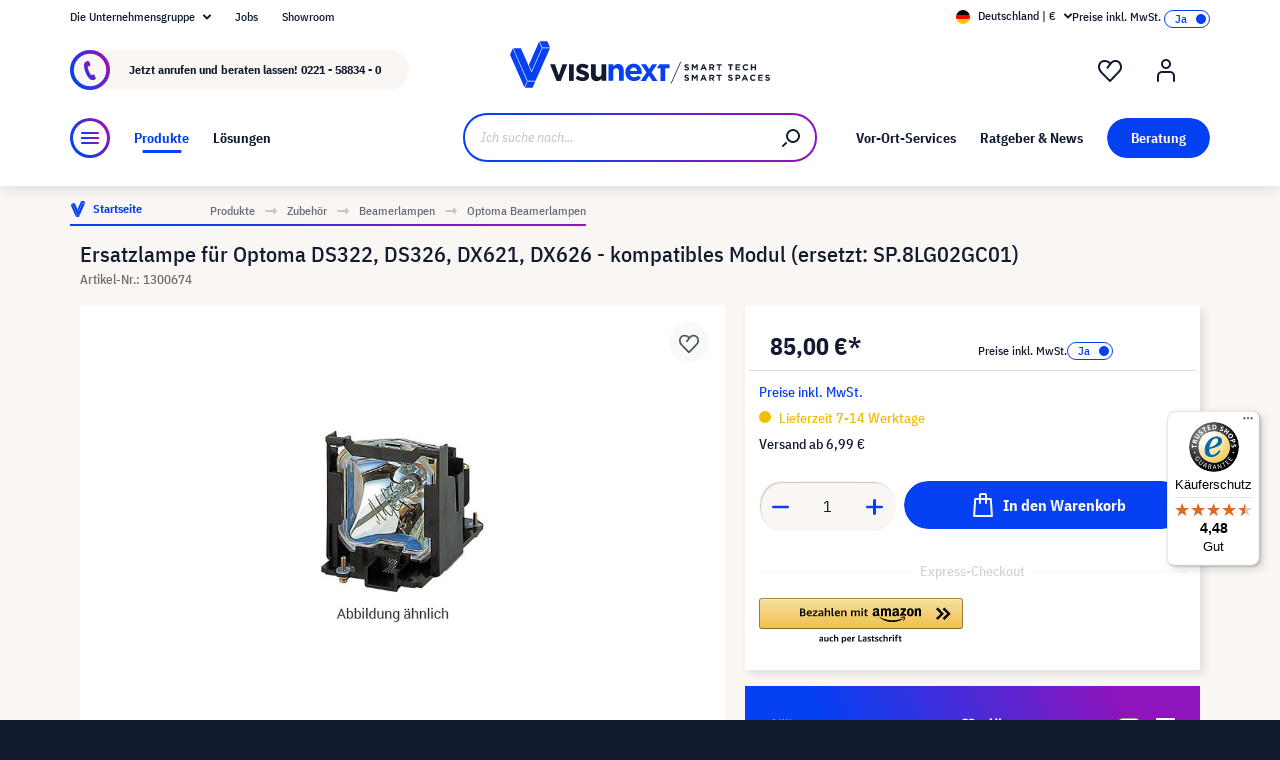

--- FILE ---
content_type: text/html; charset=UTF-8
request_url: https://www.visunext.de/p/optoma-beamerlampe-1300674/
body_size: 67706
content:
<!DOCTYPE html><html lang="de-DE" itemscope="itemscope"><head><meta charset="utf-8"><script id="wbmTagMangerDefine"> let gtmIsTrackingProductClicks = Boolean(), gtmIsTrackingAddToWishlistClicks = Boolean(), gtmContainerId ='GTM-T59CDT9', hasSWConsentSupport = Boolean(Number(0)); window.wbmScriptIsSet = false; window.dataLayer = window.dataLayer || []; window.dataLayer.push({"event":"user","id":null}); </script><script id="wbmTagMangerDataLayer"> window.dataLayer.push({ ecommerce: null }); window.dataLayer.push({"google_tag_params":{"ecomm_prodid":1300674,"ecomm_pagetype":"product"}}); var onEventDataLayer = JSON.parse('{"event":"view_item","ecommerce":{"value":0,"items":[{"item_category2":"Beamerlampe","in_stock":false,"item_category":"Optoma Beamerlampen","price":85,"item_brand":"Optoma","item_id":"1300674","item_name":"Ersatzlampe f\u00fcr Optoma DS322, DS326, DX621, DX626 - kompatibles Modul (ersetzt: SP.8LG02GC01)","item_variant":""}],"currency":"EUR"}}'); </script><script id="wbmTagManger"> function getCookie(name) { var cookieMatch = document.cookie.match(name + '=(.*?)(;|$)'); return cookieMatch && decodeURI(cookieMatch[1]); } var gtmCookieSet = getCookie('wbm-tagmanager-enabled'); var googleTag = function(w,d,s,l,i){w[l]=w[l]||[];w[l].push({'gtm.start':new Date().getTime(),event:'gtm.js'});var f=d.getElementsByTagName(s)[0],j=d.createElement(s),dl=l!='dataLayer'?'&l='+l:'';j.async=true;j.src='https://www.googletagmanager.com/gtm.js?id='+i+dl+'';f.parentNode.insertBefore(j,f);}; if (hasSWConsentSupport && gtmCookieSet === null) { window.wbmGoogleTagmanagerId = gtmContainerId; window.wbmScriptIsSet = false; window.googleTag = googleTag; } else { window.wbmScriptIsSet = true; googleTag(window, document, 'script', 'dataLayer', gtmContainerId); googleTag = null; window.dataLayer = window.dataLayer || []; function gtag() { dataLayer.push(arguments); } (() => { const adsEnabled = document.cookie.split(';').some((item) => item.trim().includes('google-ads-enabled=1')); gtag('consent', 'update', { 'ad_storage': adsEnabled ? 'granted' : 'denied', 'ad_user_data': adsEnabled ? 'granted' : 'denied', 'ad_personalization': adsEnabled ? 'granted' : 'denied', 'analytics_storage': 'granted' }); })(); } </script><meta name="viewport" content="width=device-width, initial-scale=1, shrink-to-fit=no"><meta name="author" content=""><meta name="robots" content="index,follow"><meta name="revisit-after" content="15 days"><meta name="keywords" content=""><meta name="description" content="Optoma Beamerlampen ▶ SP.8LG02GC01 als Neuware | Im Onlineshop von visunext.de ✓ Weitere kompatible Beamerlampen online verfügbar!"><meta name="format-detection" content="telephone=no"><meta property="og:type" content="product"/><meta property="og:site_name" content="visunext.de"/><meta property="og:url" content="https://www.visunext.de/p/optoma-beamerlampe-1300674/"/><meta property="og:title" content="Ersatzlampe für Optoma DS322, DS326, DX621, DX626 - kompatibles Modul"/><meta property="og:description" content="Optoma Beamerlampen ▶ SP.8LG02GC01 als Neuware | Im Onlineshop von visunext.de ✓ Weitere kompatible Beamerlampen online verfügbar!"/><meta property="og:image" content="https://images.visunextgroup.com/images/D/original/1/projectorlamp/de/ersatzlampe-fuer-optoma-ds322-ds326-dx621-dx626-kompatibles-modul-ersetzt-sp-8lg02gc01.jpg"/><meta property="product:brand" content="Optoma"/><meta property="product:price:amount" content="85"/><meta property="product:price:currency" content="EUR"/><meta property="product:product_link" content="https://www.visunext.de/p/optoma-beamerlampe-1300674/"/><meta name="twitter:card" content="product"/><meta name="twitter:site" content="visunext.de"/><meta property="twitter:title" content="Ersatzlampe für Optoma DS322, DS326, DX621, DX626 - kompatibles Modul"/><meta property="twitter:description" content="Optoma Beamerlampen ▶ SP.8LG02GC01 als Neuware | Im Onlineshop von visunext.de ✓ Weitere kompatible Beamerlampen online verfügbar!"/><meta property="twitter:image" content="https://images.visunextgroup.com/images/D/original/1/projectorlamp/de/ersatzlampe-fuer-optoma-ds322-ds326-dx621-dx626-kompatibles-modul-ersetzt-sp-8lg02gc01.jpg"/><meta content="visunext.de"><meta content=""><meta content="true"><meta content="https://www.visunext.de/media/71/44/50/1662030392/vx-logo-header.svg"><link rel="alternate" hreflang="sv" href="https://www.visunext.se/p/optoma-projektorlampa-1300674/"><link rel="alternate" hreflang="es" href="https://www.visunext.es/p/optoma-lampara-del-proyector-1300674/"><link rel="alternate" hreflang="fr" href="https://www.visunext.fr/p/optoma-lampe-de-videoprojecteur-1300674/"><link rel="alternate" hreflang="de-AT" href="https://www.visunext.at/p/optoma-projector-lamp-1300674/"><link rel="alternate" hreflang="x-default" href="https://www.visunext.de/p/optoma-beamerlampe-1300674/"><link rel="alternate" hreflang="de" href="https://www.visunext.de/p/optoma-beamerlampe-1300674/"><link rel="alternate" hreflang="nl" href="https://www.visunext.nl/p/optoma-beamer-lamp-1300674/"><link rel="alternate" hreflang="it" href="https://www.visunext.it/p/optoma-lampada-proiettore-1300674/"><link rel="alternate" hreflang="en" href="https://www.visunext.co.uk/p/optoma-projector-lamp-1300674/"><link rel="alternate" hreflang="pl" href="https://www.visunext.pl/p/optoma-lampa-do-projektora-1300674/"><script type="application/ld+json"> [{"@context":"https:\/\/schema.org\/","@type":"Product","name":"Ersatzlampe f\u00fcr Optoma DS322, DS326, DX621, DX626 - kompatibles Modul (ersetzt: SP.8LG02GC01)","description":"Ersatzlampe f\u00fcr Optoma DS322DS326DX621DX626 - kompatibles Modul (ersetzt: SP.8LG02GC01) Bei dieser Lampe handelt es sich um ein kompatibles Ersatzlampenmodul mit dem Originallampenkolben, wie dieser auch beim Originalmodul verwendet wird.","sku":"1300674","mpn":"SP.8LG02GC01","brand":{"@type":"Brand","name":"Optoma"},"image":["https:\/\/images.visunextgroup.com\/images\/D\/original\/1\/projectorlamp\/de\/ersatzlampe-fuer-optoma-ds322-ds326-dx621-dx626-kompatibles-modul-ersetzt-sp-8lg02gc01.jpg"],"offers":[{"@type":"Offer","availability":"https:\/\/schema.org\/InStock","itemCondition":"https:\/\/schema.org\/NewCondition","priceCurrency":"EUR","priceValidUntil":"2026-01-22","url":"https:\/\/www.visunext.de\/p\/optoma-beamerlampe-1300674\/","price":85.0}]},{"@context":"https:\/\/schema.org","@type":"BreadcrumbList","itemListElement":[{"@type":"ListItem","position":1,"name":"Produkte","item":"https:\/\/www.visunext.de\/c\/"},{"@type":"ListItem","position":2,"name":"Zubeh\u00f6r","item":"https:\/\/www.visunext.de\/c\/zubehoer\/"},{"@type":"ListItem","position":3,"name":"Beamerlampen","item":"https:\/\/www.visunext.de\/c\/zubehoer\/beamerlampen\/"},{"@type":"ListItem","position":4,"name":"Optoma Beamerlampen","item":"https:\/\/www.visunext.de\/c\/zubehoer\/beamerlampen\/optoma-beamerlampen\/"}]},{"@context":"https:\/\/schema.org","@type":"Organization"},{"@context":"https:\/\/schema.org","@type":"LocalBusiness","name":"visunext SE","url":"https:\/\/www.visunext.de\/","telephone":"+49 0221 58834 0","address":{"@type":"PostalAddress","streetAddress":"Gutenbergstra\u00dfe 2","addressLocality":"Emsdetten","postalCode":"48282","addressCountry":"DE"},"priceRange":"\u20ac\u20ac\u20ac"}] </script><link rel="shortcut icon" href="https://www.visunext.de/media/4c/d5/cc/1663770815/favicon-vx-22.ico"><link rel="canonical" href="https://www.visunext.de/p/optoma-beamerlampe-1300674/"><title>Ersatzlampe für Optoma DS322, DS326, DX621, DX626 - kompatibles Modul</title><link rel="stylesheet" href="https://www.visunext.de/theme/5db2f0b7aaea531cee906ae966b91629/css/all.css?1767793441"><script>var isIE11 = !!window.MSInputMethodContext && !!document.documentMode;</script><script>if(window.isIE11){var link = document.createElement("link");link.rel ="stylesheet";link.href ="https://assets.visunextgroup.com/css/vendor-pxsw-enterprise-cms.47c0c8e26eeb52964120.css";document.head.appendChild(link);}</script><script>if(window.isIE11){var link = document.createElement("link");link.rel ="stylesheet";link.href ="https://assets.visunextgroup.com/css/vendor-pxsw-visunext-theme.d8af6348760794dd62c6.css";document.head.appendChild(link);}</script><link rel="preload" href="https://assets.visunextgroup.com/css/vendor-pxsw-enterprise-cms.modern.c838b55f57418004a8a0.css" as="style"><link rel="modulepreload" href="https://assets.visunextgroup.com/js/vendor-pxsw-enterprise-cms.modern.2793ca3de1eb21807a38c98307454b4c.js"><link rel="stylesheet" href="https://assets.visunextgroup.com/css/vendor-pxsw-enterprise-cms.modern.c838b55f57418004a8a0.css"><link rel="preload" href="https://assets.visunextgroup.com/css/vendor-pxsw-visunext-theme.modern.c4b2a780aa157373b832.css" as="style"><link rel="modulepreload" href="https://assets.visunextgroup.com/js/vendor-pxsw-visunext-theme.modern.7379de65722e4e8c9b627fc3db44fcc5.js"><link rel="stylesheet" href="https://assets.visunextgroup.com/css/vendor-pxsw-visunext-theme.modern.c4b2a780aa157373b832.css"><script>window.PxswEnterpriseCmsYtPlayers = []</script><style> :root { --moorl-advanced-search-width: 600px; } </style><script> window.features = {"V6_5_0_0":true,"v6.5.0.0":true,"V6_6_0_0":false,"v6.6.0.0":false,"V6_7_0_0":false,"v6.7.0.0":false,"VUE3":false,"vue3":false,"JOIN_FILTER":false,"join.filter":false,"MEDIA_PATH":false,"media.path":false,"ES_MULTILINGUAL_INDEX":false,"es.multilingual.index":false,"STOCK_HANDLING":true,"stock.handling":true,"ASYNC_THEME_COMPILATION":false,"async.theme.compilation":false}; </script><script> (function (f,i,n,d,o,l,O,g,I,c){var V=[];var m=f.createElement("style");if(d){V.push(d)}if(c&&I.location.hash.indexOf("#search:")===0){V.push(c)}if(V.length>0){var Z=V.join(",");m.textContent=Z+"{opacity: 0;transition: opacity "+O+" ease-in-out;}."+o+" {opacity: 1 !important;}";I.flRevealContainers=function(){var a=f.querySelectorAll(Z);for(var T=0;T<a.length;T++){a[T].classList.add(o)}};setTimeout(I.flRevealContainers,l)}var W=g+"/config/"+i+"/main.js?usergrouphash="+n;var p=f.createElement("script");p.type="text/javascript";p.async=true;p.src=g+"/config/loader.min.js";var q=f.getElementsByTagName("script")[0];p.setAttribute("data-fl-main",W);q.parentNode.insertBefore(p,q);q.parentNode.insertBefore(m,p)}) (document,'CD436D1087F719781A6255F087EBE09B','523a436e193b5dd4ba64b0e4a81feffd','.fl-navigation-result','fl-reveal',3000,'.3s','//cdn.findologic.com',window,'.fl-result'); </script><style> .search-suggest.js-search-result { display: none; } </style><script> window.dataLayer = window.dataLayer || []; function gtag() { dataLayer.push(arguments); } (() => { const analyticsStorageEnabled = document.cookie.split(';').some((item) => item.trim().includes('google-analytics-enabled=1')); const adsEnabled = document.cookie.split(';').some((item) => item.trim().includes('google-ads-enabled=1')); gtag('consent', 'default', { 'ad_user_data': adsEnabled ? 'granted' : 'denied', 'ad_storage': adsEnabled ? 'granted' : 'denied', 'ad_personalization': adsEnabled ? 'granted' : 'denied', 'analytics_storage': analyticsStorageEnabled ? 'granted' : 'denied' }); })(); </script><template data-diga-cookie-awin-plugin data-diga-cookie-awin-plugin-options='{ "digaawinid":15080, "dontUseDefaultCookieConsent": "", "debugMode": false , "digaawincookiename": "__cmpconsent4679" }'></template><script> window.useDefaultCookieConsent = true; </script><script> window.activeNavigationId ='7e1f786d3607548cb4af388c96c8acb3'; window.router = { 'frontend.cart.offcanvas': '/checkout/offcanvas', 'frontend.cookie.offcanvas': '/cookie/offcanvas', 'frontend.checkout.finish.page': '/checkout/finish', 'frontend.checkout.info': '/widgets/checkout/info', 'frontend.menu.offcanvas': '/widgets/menu/offcanvas', 'frontend.cms.page': '/widgets/cms', 'frontend.cms.navigation.page': '/widgets/cms/navigation', 'frontend.account.addressbook': '/widgets/account/address-book', 'frontend.country.country-data': '/country/country-state-data', 'frontend.app-system.generate-token': '/app-system/Placeholder/generate-token', }; window.salesChannelId ='84d3002904eb5c179b30d31e152e9134'; </script><script> window.breakpoints = {"xs":"0","sm":"576","md":"768","lg":"1024","xl":"1280"}; </script><script> window.customerLoggedInState = 0; window.wishlistEnabled = 1; </script><script src="https://www.visunext.de/bundles/neon6configurator/storefront/jquery-3.5.1.slim.min.js?1767790971"></script><script> window.themeAssetsPublicPath ='https://www.visunext.de/theme/ac8f43f96c5d407b81a6c522c4a6eda6/assets/'; </script><script src="https://www.visunext.de/theme/5db2f0b7aaea531cee906ae966b91629/js/all.js?1767793441" defer></script><script defer nomodule src="https://assets.visunextgroup.com/js/vendor-pxsw-enterprise-cms.28bf6559fb5933d70f1fedbe10218969.js"></script><script defer nomodule src="https://assets.visunextgroup.com/js/vendor-pxsw-visunext-theme.f9d37d03ba9dba4378e4a82145c79c3b.js"></script><script defer type="module" src="https://assets.visunextgroup.com/js/vendor-pxsw-enterprise-cms.modern.2793ca3de1eb21807a38c98307454b4c.js"></script><script defer type="module" src="https://assets.visunextgroup.com/js/vendor-pxsw-visunext-theme.modern.7379de65722e4e8c9b627fc3db44fcc5.js"></script></head><body class="is-ctl-product is-act-index"><script> let consentId = 10962; window.gdprAppliesGlobally=true;if(!("cmp_id" in window)||window.cmp_id<1){window.cmp_id=consentId}if(!("cmp_cdid" in window)){window.cmp_cdid=""}if(!("cmp_params" in window)){window.cmp_params=""}if(!("cmp_host" in window)){window.cmp_host="d.delivery.consentmanager.net"}if(!("cmp_cdn" in window)){window.cmp_cdn="cdn.consentmanager.net"}if(!("cmp_proto" in window)){window.cmp_proto="https:"}if(!("cmp_codesrc" in window)){window.cmp_codesrc="3"}window.cmp_getsupportedLangs=function(){var b=["DE","EN","FR","IT","NO","DA","FI","ES","PT","RO","BG","ET","EL","GA","HR","LV","LT","MT","NL","PL","SV","SK","SL","CS","HU","RU","SR","ZH","TR","UK","AR","BS"];if("cmp_customlanguages" in window){for(var a=0;a<window.cmp_customlanguages.length;a++){b.push(window.cmp_customlanguages[a].l.toUpperCase())}}return b};window.cmp_getRTLLangs=function(){return["AR"]};window.cmp_getlang=function(j){if(typeof(j)!="boolean"){j=true}if(j&&typeof(cmp_getlang.usedlang)=="string"&&cmp_getlang.usedlang!==""){return cmp_getlang.usedlang}var g=window.cmp_getsupportedLangs();var c=[];var f=location.hash;var e=location.search;var a="languages" in navigator?navigator.languages:[];if(f.indexOf("cmplang=")!=-1){c.push(f.substr(f.indexOf("cmplang=")+8,2).toUpperCase())}else{if(e.indexOf("cmplang=")!=-1){c.push(e.substr(e.indexOf("cmplang=")+8,2).toUpperCase())}else{if("cmp_setlang" in window&&window.cmp_setlang!=""){c.push(window.cmp_setlang.toUpperCase())}else{if(a.length>0){for(var d=0;d<a.length;d++){c.push(a[d])}}}}}if("language" in navigator){c.push(navigator.language)}if("userLanguage" in navigator){c.push(navigator.userLanguage)}var h="";for(var d=0;d<c.length;d++){var b=c[d].toUpperCase();if(g.indexOf(b)!=-1){h=b;break}if(b.indexOf("-")!=-1){b=b.substr(0,2)}if(g.indexOf(b)!=-1){h=b;break}}if(h==""&&typeof(cmp_getlang.defaultlang)=="string"&&cmp_getlang.defaultlang!==""){return cmp_getlang.defaultlang}else{if(h==""){h="EN"}}h=h.toUpperCase();return h};(function(){var n=document;var p=window;var f="";var b="_en";if("cmp_getlang" in p){f=p.cmp_getlang().toLowerCase();if("cmp_customlanguages" in p){for(var h=0;h<p.cmp_customlanguages.length;h++){if(p.cmp_customlanguages[h].l.toUpperCase()==f.toUpperCase()){f="en";break}}}b="_"+f}function g(e,d){var l="";e+="=";var i=e.length;if(location.hash.indexOf(e)!=-1){l=location.hash.substr(location.hash.indexOf(e)+i,9999)}else{if(location.search.indexOf(e)!=-1){l=location.search.substr(location.search.indexOf(e)+i,9999)}else{return d}}if(l.indexOf("&")!=-1){l=l.substr(0,l.indexOf("&"))}return l}var j=("cmp_proto" in p)?p.cmp_proto:"https:";var o=["cmp_id","cmp_params","cmp_host","cmp_cdn","cmp_proto"];for(var h=0;h<o.length;h++){if(g(o[h],"%%%")!="%%%"){window[o[h]]=g(o[h],"")}}var k=("cmp_ref" in p)?p.cmp_ref:location.href;var q=n.createElement("script");q.setAttribute("data-cmp-ab","1");var c=g("cmpdesign","");var a=g("cmpregulationkey","");q.src=j+"//"+p.cmp_host+"/delivery/cmp.php?"+("cmp_id" in p&&p.cmp_id>0?"id="+p.cmp_id:"")+("cmp_cdid" in p?"cdid="+p.cmp_cdid:"")+"&h="+encodeURIComponent(k)+(c!=""?"&cmpdesign="+encodeURIComponent(c):"")+(a!=""?"&cmpregulationkey="+encodeURIComponent(a):"")+("cmp_params" in p?"&"+p.cmp_params:"")+(n.cookie.length>0?"&__cmpfcc=1":"")+"&l="+f.toLowerCase()+"&o="+(new Date()).getTime();q.type="text/javascript";q.async=true;if(n.currentScript){n.currentScript.parentElement.appendChild(q)}else{if(n.body){n.body.appendChild(q)}else{var m=n.getElementsByTagName("body");if(m.length==0){m=n.getElementsByTagName("div")}if(m.length==0){m=n.getElementsByTagName("span")}if(m.length==0){m=n.getElementsByTagName("ins")}if(m.length==0){m=n.getElementsByTagName("script")}if(m.length==0){m=n.getElementsByTagName("head")}if(m.length>0){m[0].appendChild(q)}}}var q=n.createElement("script");q.src=j+"//"+p.cmp_cdn+"/delivery/js/cmp"+b+".min.js";q.type="text/javascript";q.setAttribute("data-cmp-ab","1");q.async=true;if(n.currentScript){n.currentScript.parentElement.appendChild(q)}else{if(n.body){n.body.appendChild(q)}else{var m=n.getElementsByTagName("body");if(m.length==0){m=n.getElementsByTagName("div")}if(m.length==0){m=n.getElementsByTagName("span")}if(m.length==0){m=n.getElementsByTagName("ins")}if(m.length==0){m=n.getElementsByTagName("script")}if(m.length==0){m=n.getElementsByTagName("head")}if(m.length>0){m[0].appendChild(q)}}}})();window.cmp_addFrame=function(b){if(!window.frames[b]){if(document.body){var a=document.createElement("iframe");a.style.cssText="display:none";a.name=b;document.body.appendChild(a)}else{window.setTimeout(window.cmp_addFrame,10,b)}}};window.cmp_rc=function(h){var b=document.cookie;var f="";var d=0;while(b!=""&&d<100){d++;while(b.substr(0,1)==" "){b=b.substr(1,b.length)}var g=b.substring(0,b.indexOf("="));if(b.indexOf(";")!=-1){var c=b.substring(b.indexOf("=")+1,b.indexOf(";"))}else{var c=b.substr(b.indexOf("=")+1,b.length)}if(h==g){f=c}var e=b.indexOf(";")+1;if(e==0){e=b.length}b=b.substring(e,b.length)}return(f)};window.cmp_stub=function(){var a=arguments;__cmapi.a=__cmapi.a||[];if(!a.length){return __cmapi.a}else{if(a[0]==="ping"){if(a[1]===2){a[2]({gdprApplies:gdprAppliesGlobally,cmpLoaded:false,cmpStatus:"stub",displayStatus:"hidden",apiVersion:"2.0",cmpId:31},true)}else{a[2](false,true)}}else{if(a[0]==="getUSPData"){a[2]({version:1,uspString:window.cmp_rc("")},true)}else{if(a[0]==="getTCData"){__cmapi.a.push([].slice.apply(a))}else{if(a[0]==="addEventListener"||a[0]==="removeEventListener"){__cmapi.a.push([].slice.apply(a))}else{if(a.length==4&&a[3]===false){a[2]({},false)}else{__cmapi.a.push([].slice.apply(a))}}}}}}};window.cmp_msghandler=function(d){var a=typeof d.data==="string";try{var c=a?JSON.parse(d.data):d.data}catch(f){var c=null}if(typeof(c)==="object"&&c!==null&&"__cmpCall" in c){var b=c.__cmpCall;window.__cmp(b.command,b.parameter,function(h,g){var e={__cmpReturn:{returnValue:h,success:g,callId:b.callId}};d.source.postMessage(a?JSON.stringify(e):e,"*")})}if(typeof(c)==="object"&&c!==null&&"__cmapiCall" in c){var b=c.__cmapiCall;window.__cmapi(b.command,b.parameter,function(h,g){var e={__cmapiReturn:{returnValue:h,success:g,callId:b.callId}};d.source.postMessage(a?JSON.stringify(e):e,"*")})}if(typeof(c)==="object"&&c!==null&&"__uspapiCall" in c){var b=c.__uspapiCall;window.__uspapi(b.command,b.version,function(h,g){var e={__uspapiReturn:{returnValue:h,success:g,callId:b.callId}};d.source.postMessage(a?JSON.stringify(e):e,"*")})}if(typeof(c)==="object"&&c!==null&&"__tcfapiCall" in c){var b=c.__tcfapiCall;window.__tcfapi(b.command,b.version,function(h,g){var e={__tcfapiReturn:{returnValue:h,success:g,callId:b.callId}};d.source.postMessage(a?JSON.stringify(e):e,"*")},b.parameter)}};window.cmp_setStub=function(a){if(!(a in window)||(typeof(window[a])!=="function"&&typeof(window[a])!=="object"&&(typeof(window[a])==="undefined"||window[a]!==null))){window[a]=window.cmp_stub;window[a].msgHandler=window.cmp_msghandler;window.addEventListener("message",window.cmp_msghandler,false)}};window.cmp_addFrame("__cmapiLocator");window.cmp_addFrame("__cmpLocator");window.cmp_addFrame("__uspapiLocator");window.cmp_addFrame("__tcfapiLocator");window.cmp_setStub("__cmapi");window.cmp_setStub("__cmp");window.cmp_setStub("__tcfapi");window.cmp_setStub("__uspapi");</script><px-spritesheet style="display:none;"><svg xmlns="http://www.w3.org/2000/svg" xmlns:xlink="http://www.w3.org/1999/xlink"><defs><symbol id="account-24" viewBox="0 0 24 24"><path d="M20 22v-5a4 4 0 00-4-4H8a4 4 0 00-4 4v5" stroke="currentColor" stroke-width="2" stroke-linecap="round" stroke-linejoin="round"/><path d="M16 5a4 4 0 11-8 0 4 4 0 018 0z" stroke="currentcolor" stroke-width="2" stroke-linecap="round" stroke-linejoin="round"/></symbol><symbol id="arrow-24" viewBox="0 0 24 24"><path d="M7 12h10m0 0l-2-2m2 2l-2 2" stroke="currentColor" stroke-width="2" stroke-linecap="round" stroke-linejoin="round"/></symbol><symbol id="arrow-down-8" viewBox="0 0 8 5"><path d="M7 1L4 4 1 1" stroke="currentColor" stroke-width="2" stroke-linecap="round" stroke-linejoin="round"/></symbol><symbol id="attention-icon" viewBox="0 0 40 45"><circle cx="18.5" cy="21.5" r="10.366" fill="#121A30"/><path d="M18.5 15.5v8m0 4v-1" stroke="#F9F6F3" stroke-width="2" stroke-linecap="round" stroke-linejoin="round"/></symbol><symbol id="basket-24" viewBox="0 0 24 24"><path d="M4.22 6h15.56l1.15 17H3.07L4.22 6z" stroke="currentColor" stroke-width="2" stroke-linejoin="round"/><path d="M15 10V2a1 1 0 00-1-1h-4a1 1 0 00-1 1v8" stroke="currentColor" stroke-width="2" stroke-linecap="round" stroke-linejoin="round"/></symbol><symbol id="business" viewBox="0 0 22 18"><path d="M18 3h-1.6L14.3.9C13.7.3 13 0 12.2 0H9.8C9 0 8.3.3 7.7.9L5.6 3H4C1.8 3 0 4.8 0 7v7c0 2.2 1.8 4 4 4h14c2.2 0 4-1.8 4-4V7c0-2.2-1.8-4-4-4zm-8.9-.7c.2-.2.5-.3.7-.3h2.3c.3 0 .5.1.7.3l.8.7H8.4l.7-.7zM20 14c0 1.1-.9 2-2 2H4c-1.1 0-2-.9-2-2v-2.3c1.8.3 5.2.7 8 .8v.5c0 .6.4 1 1 1s1-.4 1-1v-.5c2.8-.1 6.2-.6 8-.8V14zm0-4.4c-1.8.3-6.1.9-9 .9-2.9 0-7.2-.6-9-.9V7c0-1.1.9-2 2-2h14c1.1 0 2 .9 2 2v2.6z" fill="#005faa"/></symbol><symbol id="checkmark" viewBox="0 0 10 10"><path d="M4 10c-.2 0-.4-.1-.6-.2l-3-2C0 7.5-.1 6.9.2 6.4c.3-.4.9-.5 1.4-.2l2.1 1.4L8.2.5c.2-.5.9-.6 1.3-.3.5.3.6.9.3 1.4l-5 8c-.1.2-.3.3-.6.4H4z" fill="#121a30"/></symbol><symbol id="checkout-close" viewBox="0 0 24 25"><rect y=".013" width="24" height="24" rx="12" fill="#0540F2"/><g clip-path="url(#checkout-closeclip0_6538_19299)"><g clip-path="url(#checkout-closeclip1_6538_19299)"><path d="M9 9.013l6 6m-6 0l6-6" stroke="#fff" stroke-width="2" stroke-linecap="round" stroke-linejoin="round"/></g></g></symbol><symbol id="circle-360" viewBox="0 0 61 61"><circle cx="30.5" cy="12.954" r="2.591" fill="#0540F2"/><circle cx="30.5" cy="2.591" r="2.591" fill="#0540F2"/><path d="M22.727 53.303C10.652 50.636 2 43.438 2 34.977c0-8.46 8.652-15.658 20.727-18.326m15.546 36.652C50.348 50.636 59 43.438 59 34.977c0-8.46-8.652-15.658-20.727-18.326" stroke="#0540F2" stroke-width="3" stroke-linecap="round" stroke-linejoin="round" fill="#fff0"/><path d="M39.264 46.54l-7.697 5.773a1 1 0 000 1.6l7.697 5.773a1 1 0 001.6-.8V47.341a1 1 0 00-1.6-.8zM21.51 32.162c.224 0 .42-.033.588-.098.168-.065.303-.15.406-.252a.966.966 0 00.224-.336.958.958 0 00.084-.378v-.448a.91.91 0 00-.294-.686c-.196-.196-.476-.294-.84-.294a1.73 1.73 0 00-.994.294c-.29.196-.555.485-.798.868l-1.232-1.134a3.453 3.453 0 011.33-1.218c.532-.28 1.134-.42 1.806-.42.952 0 1.699.21 2.24.63.55.42.826 1.064.826 1.932 0 .327-.047.616-.14.868a2.1 2.1 0 01-.35.658 1.68 1.68 0 01-.518.434 1.883 1.883 0 01-.63.224v.224c.261.047.504.121.728.224.224.093.415.224.574.392.168.159.294.364.378.616.093.243.14.532.14.868 0 .476-.08.9-.238 1.274-.15.373-.373.69-.672.952a2.97 2.97 0 01-1.064.602c-.41.14-.877.21-1.4.21-.439 0-.835-.051-1.19-.154a3.791 3.791 0 01-.924-.406 3.563 3.563 0 01-.686-.602 4.61 4.61 0 01-.49-.714l1.456-1.12c.187.41.42.747.7 1.008.29.252.663.378 1.12.378.42 0 .742-.112.966-.336.233-.224.35-.513.35-.868v-.448c0-.327-.13-.597-.392-.812-.261-.215-.63-.322-1.106-.322h-.77v-1.61h.812zm8.093 6.006c-1.14 0-1.988-.331-2.548-.994-.551-.663-.826-1.62-.826-2.87 0-.71.093-1.372.28-1.988a8.348 8.348 0 01.742-1.708 7.63 7.63 0 011.008-1.372 7.932 7.932 0 011.148-1.008h2.758a24.27 24.27 0 00-1.484 1.19c-.43.373-.808.756-1.134 1.148a6.045 6.045 0 00-.784 1.204c-.206.42-.35.873-.434 1.358h.224a2.29 2.29 0 01.644-.994c.298-.27.714-.406 1.246-.406.784 0 1.4.266 1.848.798.457.523.686 1.279.686 2.268 0 1.064-.29 1.895-.868 2.492-.57.588-1.405.882-2.506.882zm0-1.61c.429 0 .746-.117.952-.35.214-.243.322-.588.322-1.036v-.448c0-.448-.108-.789-.322-1.022-.206-.243-.523-.364-.952-.364-.43 0-.752.121-.966.364-.206.233-.308.574-.308 1.022v.448c0 .448.102.793.308 1.036.214.233.536.35.966.35zm7.504 1.61c-.588 0-1.092-.093-1.512-.28a2.617 2.617 0 01-1.05-.896c-.27-.41-.471-.933-.602-1.568-.13-.644-.196-1.414-.196-2.31 0-.896.066-1.661.196-2.296.13-.644.332-1.167.602-1.568.28-.41.63-.71 1.05-.896.42-.196.924-.294 1.512-.294s1.092.098 1.512.294c.42.187.766.485 1.036.896.28.401.486.924.616 1.568.13.635.196 1.4.196 2.296 0 .896-.065 1.666-.196 2.31-.13.635-.336 1.157-.616 1.568-.27.401-.616.7-1.036.896-.42.187-.924.28-1.512.28zm0-1.68c.233 0 .43-.033.588-.098a.878.878 0 00.378-.336c.093-.159.159-.364.196-.616.047-.252.07-.565.07-.938v-2.772c0-.737-.088-1.25-.266-1.54-.177-.299-.5-.448-.966-.448-.466 0-.788.15-.966.448-.177.29-.266.803-.266 1.54V34.5c0 .373.019.686.056.938.047.252.117.457.21.616a.88.88 0 00.378.336c.159.065.355.098.588.098zm6.735-3.416c-.346 0-.668-.06-.966-.182a2.332 2.332 0 01-1.316-1.288 2.807 2.807 0 01-.182-1.036c0-.373.06-.714.182-1.022a2.303 2.303 0 011.316-1.302c.298-.121.62-.182.966-.182.345 0 .667.06.966.182.298.121.56.29.784.504.224.215.396.48.518.798.13.308.196.649.196 1.022 0 .383-.066.728-.196 1.036-.122.308-.294.57-.518.784a2.456 2.456 0 01-.784.504 2.55 2.55 0 01-.966.182zm0-1.232c.345 0 .611-.107.798-.322.196-.224.294-.541.294-.952 0-.41-.098-.723-.294-.938-.187-.224-.453-.336-.798-.336-.346 0-.616.112-.812.336-.187.215-.28.527-.28.938 0 .41.093.728.28.952.196.215.466.322.812.322z" fill="#0540F2"/></symbol><symbol id="circle-arrow" viewBox="0 0 24 24"><path class="cls-1" d="M14 15c-.26 0-.51-.1-.71-.29a.996.996 0 010-1.41l.29-.29H7c-.55 0-1-.45-1-1s.45-1 1-1h6.59l-.29-.29a.996.996 0 111.41-1.41l2 2c.1.1.17.21.22.33a.957.957 0 010 .76c-.05.12-.12.23-.22.33l-2 2c-.2.2-.45.29-.71.29z"/><path class="cls-1" d="M12 24C5.38 24 0 18.62 0 12S5.38 0 12 0s12 5.38 12 12-5.38 12-12 12zm0-22C6.49 2 2 6.49 2 12s4.49 10 10 10 10-4.49 10-10S17.51 2 12 2z"/></symbol><symbol id="close-16" viewBox="0 0 16 16"><path d="M5 5l6 6m-6 0l6-6" stroke="currentColor" stroke-width="2" stroke-linecap="round" stroke-linejoin="round"/></symbol><symbol id="education" viewBox="0 0 24 18"><path d="M12 18c-4.2 0-7.1-2.4-7.2-2.5-.2-.2-.4-.5-.4-.8v-7l-3.9-2c-.3-.2-.5-.5-.5-.9s.3-.8.7-.9l11-3.8c.2-.1.4-.1.7 0l11 3.8c.3.1.6.4.6.8s-.2.8-.5 1l-1 .6v7.9c.3.2.5.5.5.9v1c0 .6-.4 1-1 1h-1c-.6 0-1-.4-1-1v-1c0-.4.2-.7.5-.9V7.3l-.9.4v7c0 .3-.1.6-.4.8-.1.1-3 2.5-7.2 2.5zm-5.6-3.8c.8.6 2.9 1.8 5.6 1.8 2.7 0 4.8-1.2 5.6-1.8V8.5l-5.3 1.8c-.2.1-.4.1-.6 0L6.4 8.5v5.7zm-.6-8L12 8.3l6.2-2.1L20.6 5 12 2 3.5 5l2.3 1.2z" fill="#f39200"/></symbol><symbol id="facebook" viewBox="0 0 24 24"><path d="M18 7.864L17.57 12h-3.25v12H9.434V12H7V7.864h2.434v-2.49C9.434 2.008 10.81 0 14.722 0h3.25v4.136h-2.034c-1.518 0-1.619.584-1.619 1.66v2.068H18z" fill="currentColor"/></symbol><symbol id="filter" viewBox="0 0 24 24"><path d="M9 5c1.306 0 2.414.835 2.826 2H21a1 1 0 110 2h-9.174a2.998 2.998 0 01-5.652 0H3a1 1 0 010-2h3.174C6.586 5.835 7.694 5 9 5zm0 2a1 1 0 100 2 1 1 0 000-2zm5 6c1.306 0 2.414.835 2.826 2H21a1 1 0 110 2h-4.174a2.998 2.998 0 01-5.652 0H3a1 1 0 110-2h8.174c.412-1.165 1.52-2 2.826-2zm0 2a1 1 0 100 2 1 1 0 000-2z" fill="currentColor"/></symbol><symbol id="instagram" viewBox="0 0 16 16"><path d="M8 0C5.829 0 5.556.01 4.703.048 3.85.088 3.269.222 2.76.42a3.917 3.917 0 00-1.417.923A3.927 3.927 0 00.42 2.76C.222 3.268.087 3.85.048 4.7.01 5.555 0 5.827 0 8s.01 2.444.048 3.298c.04.851.174 1.433.372 1.941.205.527.478.973.923 1.418.444.445.89.719 1.416.923.51.198 1.09.333 1.942.372C5.555 15.99 5.827 16 8 16s2.444-.01 3.298-.048c.851-.04 1.434-.174 1.943-.372a3.915 3.915 0 001.416-.923c.445-.445.718-.891.923-1.417.197-.51.332-1.09.372-1.942C15.99 10.445 16 10.173 16 8s-.01-2.445-.048-3.299c-.04-.851-.175-1.433-.372-1.941a3.926 3.926 0 00-.923-1.417A3.911 3.911 0 0013.24.42c-.51-.198-1.092-.333-1.943-.372C10.443.01 10.172 0 7.998 0h.003zm-.717 1.442h.718c2.136 0 2.389.007 3.232.046.78.035 1.204.166 1.486.275.373.145.64.319.92.599.28.28.453.546.598.92.11.281.24.704.275 1.484.039.844.047 1.097.047 3.232 0 2.135-.008 2.388-.047 3.232-.035.78-.166 1.203-.275 1.485a2.478 2.478 0 01-.599.919c-.28.28-.546.453-.92.598-.28.11-.704.24-1.485.276-.843.038-1.096.047-3.232.047s-2.39-.009-3.233-.047c-.78-.036-1.203-.166-1.485-.276a2.478 2.478 0 01-.92-.598 2.48 2.48 0 01-.6-.92c-.109-.282-.24-.705-.275-1.485-.038-.843-.046-1.096-.046-3.233 0-2.136.008-2.388.046-3.232.036-.78.166-1.203.276-1.485.145-.373.319-.64.599-.92.28-.28.546-.453.92-.599.282-.11.705-.24 1.485-.275.738-.034 1.024-.044 2.515-.045v.002zm4.988 1.328a.96.96 0 100 1.92.96.96 0 000-1.92zm-4.27 1.122a4.109 4.109 0 100 8.217 4.109 4.109 0 000-8.217zm0 1.441a2.667 2.667 0 110 5.334 2.667 2.667 0 010-5.334z" fill="currentColor"/></symbol><symbol id="linkedin" viewBox="0 0 24 24"><path d="M3.894 0A2.887 2.887 0 001 2.88c0 1.592 1.295 2.911 2.892 2.911s2.894-1.319 2.894-2.91A2.886 2.886 0 003.894 0zm14.12 7.636c-2.43 0-3.82 1.266-4.487 2.525h-.07V7.975h-4.79V24h4.99v-7.933c0-2.09.159-4.11 2.756-4.11 2.56 0 2.596 2.384 2.596 4.243V24H24v-8.802c0-4.307-.93-7.562-5.985-7.562zm-16.616.34V24h4.995V7.975H1.398z" fill="currentColor"/></symbol><symbol id="logo-acrobat" viewBox="0 0 32 31"><path d="M10.761.264c1.092.052 2.125.586 2.72 1.417.79 1.107 1.072 2.495 1.176 4.086.097 1.435-.458 3.375-.666 5.09 1.041 1.31 1.653 2.511 2.921 3.78 1.269 1.268 2.472 1.88 3.782 2.921 1.713-.208 3.656-.773 5.088-.677 1.591.107 2.972.391 4.078 1.183 1.107.791 1.69 2.36 1.3 3.815-.39 1.453-1.685 2.534-3.04 2.666-1.353.133-2.687-.325-4.116-1.028-1.29-.636-2.693-2.086-4.076-3.125-1.656.247-3.005.174-4.737.638-1.732.463-2.862 1.2-4.42 1.815-.676 1.586-1.163 3.552-1.963 4.745-.885 1.325-1.812 2.385-3.052 2.948-1.24.562-2.903.273-3.969-.79-1.062-1.065-1.348-2.72-.786-3.958.562-1.24 1.63-2.169 2.953-3.054 1.195-.8 3.156-1.29 4.745-1.964.614-1.56 1.351-2.687 1.815-4.42.464-1.731.39-3.08.638-4.736-1.039-1.38-2.49-2.784-3.125-4.073-.703-1.43-1.159-2.774-1.026-4.128S8.211.772 9.665.381a3.663 3.663 0 011.096-.12v.003zm-.013 2.685a4.982 4.982 0 00-.37.086c-.643.172-.598.19-.643.654-.044.463.17 1.453.756 2.643.213.432.872 1.039 1.166 1.515.016-.562.29-1.419.258-1.903-.088-1.323-.388-2.287-.659-2.664-.203-.284-.234-.375-.508-.33zm2.74 11.698c-.185.854-.091 1.552-.32 2.409-.23.86-.662 1.424-.93 2.26.833-.268 1.39-.705 2.247-.934.857-.23 1.558-.133 2.415-.318-.651-.591-1.305-.857-1.933-1.485-.627-.627-.89-1.286-1.479-1.932zm12.107 4.974c-.482-.031-1.341.24-1.901.255.481.297 1.088.966 1.523 1.18 1.188.586 2.172.797 2.633.752.463-.044.482.01.653-.635.172-.643.141-.612-.24-.883-.377-.27-1.35-.583-2.67-.669h.002zM7.259 24.283c-.495.268-1.373.466-1.776.734-1.102.737-1.782 1.49-1.974 1.911-.193.425-.248.404.224.875.471.472.458.42.882.23.425-.193 1.183-.873 1.917-1.972.271-.404.458-1.284.727-1.779z"/></symbol><symbol id="logo-desktop" viewBox="0 0 274 74"><path d="M7.967 23.515l17.784 40.197 3.393-7.68-10.831-24.487-6.953-15.704-3.393 7.674zm26.779 21.701l-.069.152-13.313-30.08H11.93L28.218 52.1l1.571 3.56h9.768l17.86-40.372h-9.442l-13.23 29.928z" fill="#0540F2"/><path d="M34.677 43.53L47.33 14.917l-3.4-7.681-12.646 28.63.676 1.533 2.717 6.133zm1.108 20.73l3.446-7.856h-9.434l-3.446 7.848 9.434.008zM54.002 6.688l-9.442.008 3.446 7.848 9.442-.007-3.446-7.849z" fill="#0540F2"/><path d="M108.043 48.472V35.196h5.814v11.439c0 2.755 1.298 4.167 3.522 4.167 2.217 0 3.636-1.412 3.636-4.167V35.197h5.814v20.5h-5.814V52.79c-1.336 1.723-3.059 3.287-6.004 3.287-4.402.008-6.968-2.9-6.968-7.605z" fill="#131A31"/><path d="M148.415 42.43v13.267h-5.814V44.26c0-2.755-1.298-4.167-3.514-4.167-2.216 0-3.636 1.412-3.636 4.167v11.43h-5.814V35.197h5.814v2.907c1.336-1.723 3.059-3.286 6.004-3.286 4.395 0 6.96 2.907 6.96 7.613z" fill="#0540F2"/><path d="M57.508 35.197h6.11l4.562 13.631 4.6-13.632h5.996l-8.015 20.51h-5.245l-8.008-20.51zm29.215-.054H80.9V55.69h5.822V35.143zm2.163 17.677l2.505-3.848c2.231 1.625 4.577 2.46 6.504 2.46 1.693 0 2.46-.615 2.46-1.534v-.075c0-1.276-2.004-1.693-4.274-2.384-2.884-.85-6.155-2.193-6.155-6.2v-.077c0-4.19 3.393-6.535 7.544-6.535 2.619 0 5.465.888 7.689 2.383l-2.231 4.038c-2.034-1.191-4.076-1.927-5.579-1.927-1.427 0-2.156.614-2.156 1.419v.076c0 1.154 1.959 1.7 4.198 2.459 2.884.964 6.3 2.353 6.3 6.125v.076c0 4.577-3.492 6.65-7.963 6.65-2.876.007-6.11-.957-8.842-3.105z" fill="#131A31"/><path d="M165.038 43.523c-.35-2.61-1.89-4.387-4.357-4.387-2.421 0-4 1.73-4.456 4.387h8.813zm-14.551 1.73v-.075c0-5.89 4.198-10.733 10.194-10.733 6.892 0 10.042 5.351 10.042 11.196 0 .47-.038 1.01-.069 1.54h-14.36c.584 2.657 2.429 4.038 5.047 4.038 1.958 0 3.385-.614 5.002-2.117l3.347 2.968c-1.928 2.383-4.698 3.84-8.432 3.84-6.186 0-10.771-4.341-10.771-10.656z" fill="#0540F2"/><path d="M179.732 49.283l-4.152 6.422h-6.125l7.234-10.467-6.961-10.065h6.27l3.848 5.951 3.886-5.95h6.118l-6.96 9.988 7.263 10.543h-6.261l-4.16-6.422z" fill="#0540F2"/><path d="M205.098 35.22v4.91h-5.404v15.583h-5.844V40.13h-4.57l3.295-4.91h12.523z" fill="#0540F2"/><path d="M227.345 39.09a1.25 1.25 0 01-.349.448 1.534 1.534 0 01-.531.273 2.42 2.42 0 01-.683.099 3.01 3.01 0 01-1.033-.182 2.66 2.66 0 01-.918-.554l.6-.721c.212.174.425.303.645.41.22.098.463.151.728.151.213 0 .372-.038.494-.114a.365.365 0 00.174-.318v-.016a.418.418 0 00-.038-.174.343.343 0 00-.136-.144 1.087 1.087 0 00-.281-.13 4.13 4.13 0 00-.471-.136 6.464 6.464 0 01-.63-.19 1.786 1.786 0 01-.478-.258 1.012 1.012 0 01-.303-.387c-.076-.152-.107-.341-.107-.57v-.014c0-.213.038-.403.114-.57.076-.167.19-.31.334-.44a1.43 1.43 0 01.509-.28 1.99 1.99 0 01.653-.1c.341 0 .645.054.933.152.281.1.547.243.782.433l-.524.767a3.753 3.753 0 00-.607-.334 1.503 1.503 0 00-.592-.122c-.197 0-.349.038-.448.114a.356.356 0 00-.152.288v.016c0 .076.015.136.046.197.03.053.083.106.152.144.076.046.174.084.303.122.129.038.296.083.494.136.235.061.44.13.622.205.182.076.334.167.463.274.129.106.22.235.281.379.061.144.099.319.099.524v.015a1.87 1.87 0 01-.145.607zm5.784.752v-3.006l-1.298 1.966h-.023l-1.283-1.95v2.99h-1.002v-4.607h1.093l1.215 1.95 1.214-1.95h1.093v4.607h-1.009zm6.71 0l-.418-1.032h-1.95l-.418 1.032h-1.032l1.973-4.645h.934l1.973 4.645h-1.062zm-1.397-3.423l-.615 1.495h1.222l-.607-1.495zm7.142 3.423l-.986-1.472h-.797v1.472h-1.017v-4.607h2.11c.546 0 .979.136 1.282.402.304.266.456.638.456 1.116v.015c0 .372-.091.676-.273.91-.183.236-.418.41-.714.517l1.123 1.647h-1.184zm.015-3.036c0-.22-.068-.387-.212-.493-.137-.107-.334-.167-.584-.167h-1.002v1.32h1.024c.251 0 .441-.06.577-.174a.586.586 0 00.197-.47v-.016zm5.207-.637v3.673h-1.017V36.17h-1.404v-.934h3.818v.934h-1.397zm-24.303 11.605h-.896l-1.86-4.646h1.116l1.207 3.249 1.207-3.249h1.093l-1.867 4.646zm3.787-.031v-4.608h1.017v4.608h-1.017zm6.55-.751a1.25 1.25 0 01-.349.448 1.534 1.534 0 01-.531.273c-.205.06-.433.098-.683.098a3.02 3.02 0 01-1.032-.182 2.655 2.655 0 01-.919-.554l.6-.72c.212.174.425.31.645.409.22.099.463.152.729.152.212 0 .372-.038.493-.114a.366.366 0 00.175-.319v-.015a.434.434 0 00-.038-.175.352.352 0 00-.137-.144 1.075 1.075 0 00-.281-.129 4.167 4.167 0 00-.47-.137 4.782 4.782 0 01-.63-.19 1.76 1.76 0 01-.479-.257 1.012 1.012 0 01-.303-.387c-.076-.152-.106-.342-.106-.57v-.015c0-.212.037-.402.113-.57.076-.166.19-.318.334-.44.145-.12.312-.22.509-.28.197-.068.417-.099.653-.099.341 0 .645.053.933.152.281.099.547.243.782.433l-.524.766a3.247 3.247 0 00-.607-.334 1.503 1.503 0 00-.592-.121c-.197 0-.349.038-.448.114a.359.359 0 00-.152.288v.015c0 .076.016.137.046.198a.47.47 0 00.152.151c.076.046.174.084.303.122.129.038.296.083.494.136.235.061.44.13.622.205.182.076.334.167.463.274a.97.97 0 01.281.38c.061.143.099.318.099.523v.015a1.922 1.922 0 01-.145.6zm5.982-.342a1.646 1.646 0 01-.403.645 1.6 1.6 0 01-.637.387 2.644 2.644 0 01-.835.13c-.623 0-1.108-.175-1.465-.517-.357-.341-.531-.85-.531-1.533v-2.634h1.017v2.611c0 .38.091.66.265.85.175.19.418.289.729.289s.554-.091.729-.273c.174-.182.265-.463.265-.828v-2.641h1.017v2.603c-.015.35-.06.653-.151.911zm5.776 1.092l-.418-1.032h-1.95l-.418 1.032h-1.032l1.973-4.645h.934l1.973 4.645h-1.062zm-1.397-3.423l-.615 1.495h1.222l-.607-1.495zm4.342 3.424v-4.608h1.017v3.697h2.299v.918h-3.316v-.007zm-24.198 7.15a1.25 1.25 0 01-.349.448 1.532 1.532 0 01-.531.273 2.385 2.385 0 01-.683.099 3.01 3.01 0 01-1.033-.182 2.66 2.66 0 01-.918-.554l.6-.721c.212.174.425.303.645.41.22.098.463.151.728.151.213 0 .372-.038.494-.113a.365.365 0 00.174-.32v-.014a.418.418 0 00-.038-.175.343.343 0 00-.136-.144 1.09 1.09 0 00-.281-.13 4.111 4.111 0 00-.471-.136 6.49 6.49 0 01-.63-.19 1.786 1.786 0 01-.478-.258 1.012 1.012 0 01-.303-.387c-.076-.152-.107-.341-.107-.569v-.015a1.262 1.262 0 01.448-1.01 1.43 1.43 0 01.509-.28c.197-.069.417-.1.653-.1.341 0 .645.054.933.153.281.098.547.242.782.432l-.524.767a3.753 3.753 0 00-.607-.334 1.503 1.503 0 00-.592-.122c-.197 0-.349.038-.448.114a.356.356 0 00-.152.289v.015c0 .076.015.136.046.197a.47.47 0 00.152.152 1.3 1.3 0 00.303.121c.129.038.296.084.494.137.235.06.44.13.622.205.182.076.334.167.463.273.129.106.22.236.281.38.061.144.099.319.099.523v.016a1.922 1.922 0 01-.145.6zm6.687-.631a2.469 2.469 0 01-.508.76c-.221.22-.479.387-.775.516-.303.121-.63.19-.986.19-.357 0-.683-.061-.979-.19a2.575 2.575 0 01-.775-.509 2.334 2.334 0 01-.69-1.677v-.016a2.36 2.36 0 011.465-2.2 2.62 2.62 0 01.986-.19c.357 0 .683.06.979.19.296.12.554.295.775.508.22.212.387.463.508.751.122.289.182.6.182.926v.015c0 .334-.06.638-.182.926zm-.873-.926a1.73 1.73 0 00-.098-.561 1.538 1.538 0 00-.289-.463 1.37 1.37 0 00-1.009-.425 1.35 1.35 0 00-.562.114 1.269 1.269 0 00-.433.31c-.121.13-.212.282-.281.456a1.501 1.501 0 00-.098.554v.015c0 .198.03.388.098.562.069.175.167.326.289.463a1.352 1.352 0 001.002.425 1.37 1.37 0 001.002-.424c.121-.13.212-.282.281-.456.068-.175.098-.357.098-.554v-.016zm3.135 2.308v-4.607h1.017v3.697h2.3v.918h-3.317v-.008zm9.048-1.093a1.646 1.646 0 01-.403.645 1.6 1.6 0 01-.637.388 2.644 2.644 0 01-.835.129c-.623 0-1.108-.175-1.465-.517-.357-.341-.531-.85-.531-1.533v-2.626h1.017v2.611c0 .38.091.66.265.85.175.19.418.289.729.289s.554-.091.729-.274c.174-.182.265-.463.265-.827v-2.649h1.017v2.604c-.007.349-.06.652-.151.91zm4.432-2.581v3.674h-1.017v-3.673h-1.404v-.934h3.818v.934h-1.397zm3.401 3.674v-4.607h1.017v4.607h-1.017zm7.848-1.382a2.472 2.472 0 01-.509.76c-.22.22-.478.387-.774.516-.304.121-.63.19-.987.19s-.683-.061-.979-.19a2.448 2.448 0 01-.774-.509 2.242 2.242 0 01-.509-.751 2.351 2.351 0 01-.182-.926v-.016c0-.326.061-.637.182-.925.122-.289.296-.54.509-.76.22-.22.478-.387.774-.516.304-.121.63-.19.987-.19.356 0 .683.061.979.19.296.122.554.296.774.509.22.212.387.463.509.751.121.289.182.6.182.926v.015c0 .334-.061.638-.182.926zm-.881-.926a1.7 1.7 0 00-.099-.561 1.535 1.535 0 00-.288-.463 1.374 1.374 0 00-1.009-.425 1.35 1.35 0 00-.562.114 1.269 1.269 0 00-.433.31c-.121.13-.212.282-.281.456a1.501 1.501 0 00-.098.554v.015c0 .198.03.388.098.562.069.175.167.326.289.463a1.352 1.352 0 001.002.425 1.37 1.37 0 001.002-.424 1.481 1.481 0 00.379-1.01v-.016zm6.368 2.308l-2.231-2.93v2.93h-1.002v-4.607h.934l2.163 2.839v-2.839h1.002v4.607h-.866zm6.353-.751a1.25 1.25 0 01-.349.448 1.532 1.532 0 01-.531.273 2.385 2.385 0 01-.683.099 3.01 3.01 0 01-1.033-.182 2.66 2.66 0 01-.918-.554l.6-.721c.212.174.425.303.645.41.22.098.463.151.728.151.213 0 .372-.038.494-.113a.365.365 0 00.174-.32v-.014a.418.418 0 00-.038-.175.343.343 0 00-.136-.144 1.107 1.107 0 00-.281-.13 4.111 4.111 0 00-.471-.136 6.49 6.49 0 01-.63-.19 1.786 1.786 0 01-.478-.258 1.012 1.012 0 01-.303-.387c-.076-.152-.107-.341-.107-.569v-.015a1.262 1.262 0 01.448-1.01 1.43 1.43 0 01.509-.28c.197-.061.417-.1.652-.1.342 0 .646.054.934.153.281.098.547.242.782.432l-.524.767a3.753 3.753 0 00-.607-.334 1.503 1.503 0 00-.592-.122c-.197 0-.349.038-.448.114a.356.356 0 00-.152.289v.015c0 .076.015.136.046.197a.47.47 0 00.152.152c.075.046.174.083.303.121.129.038.296.084.494.137.235.06.44.13.622.205.182.076.334.167.463.273.129.106.22.236.281.38.06.144.098.319.098.523v.016c-.022.212-.06.417-.144.6zm-54.406-22.839l-11.856 26.824h.979l11.856-26.824h-.979z" fill="#131A31"/></symbol><symbol id="logo-info" viewBox="0 0 32 31"><path fill="#FFF" d="M16.4 11.4c-1.3 0-2.3-1-2.3-2.3s1-2.3 2.3-2.3 2.3 1 2.3 2.3-1 2.3-2.3 2.3z"/><path fill="#FFF" d="M15.7 30.5c-2.9 0-5.7-.8-8.1-2.4 0 0-.2-.1-.5 0-.2 0-.4 0-.7.2l-1.5.6h-.1c-.5.3-.9.5-1.2.6-.3.1-.7 0-1-.2-.3-.2-.4-.6-.2-1 .1-.4.3-.8.5-1.3.2-.7.4-1.2.5-1.7 0-.3.1-.5.1-.6v-.4c-4.3-6-3.6-14.2 1.6-19.4C11-1 20.5-1 26.4 4.9s5.9 15.4 0 21.3c-2.8 2.8-6.7 4.4-10.7 4.4zm-8.4-4.3c.5 0 1 .1 1.4.4 5.2 3.3 12.1 2.6 16.5-1.8 5.1-5.1 5.1-13.5 0-18.6-2.5-2.5-5.8-3.9-9.3-3.9-3.5 0-6.8 1.4-9.3 3.9-4.6 4.6-5.2 11.7-1.4 17 .3.5.5 1 .4 1.7 0 .3 0 .6-.2 1 0 .3-.2.6-.3 1 .3-.1.6-.3.9-.4.4-.1.8-.2 1.1-.3h.3z"/><path fill="#FFF" d="M19.1 21.9h.3c.2 0 .3.2.3.3v.1c0 .2-.2.4-.3.5-.9.9-1.9 1.4-3 1.4h-1.7c-.5 0-1-.4-1.4-.8-.4-.5-.6-1.1-.6-1.6l.4-2.5.8-4.3v-.2c0-.3 0-.5-.2-.7-.1-.1-.3-.2-.6-.3-.3 0-.5 0-.7-.1-.2 0-.3-.1-.3-.2v-.3c0-.1 0-.2.1-.3 0 0 .2-.1.3-.2h4.9c.3 0 .5 0 .6.2.1.1.2.3.2.6 0 .4 0 .8-.2 1.3-.1.8-.3 1.6-.4 2.5-.2.9-.3 1.7-.4 2.5v.5c0 .4-.1.7-.2 1.1v.8c0 .1.1.3.3.4.2.1.3.1.5.1.3 0 .5-.1.9-.3.1 0 .2-.1.3-.1.2 0 .3-.1.4-.2"/></symbol><symbol id="logo-mobile" viewBox="0 0 128 44"><path d="M4.576 10.535l11.115 25.123 2.12-4.8-6.769-15.304-4.345-9.815-2.12 4.796zm16.737 13.563l-.043.095-8.32-18.8H7.052L17.233 28.4l.982 2.225h6.105L35.483 5.393H29.58l-8.268 18.705z" fill="#0540F2"/><path d="M21.27 23.045L29.178 5.16 27.053.36l-7.904 17.893.423.959 1.698 3.833zM21.962 36l2.154-4.91H18.22l-2.154 4.905 5.896.005zM33.348.018l-5.902.005L29.6 4.928l5.901-.005L33.348.018z" fill="#0540F2"/><path d="M67.124 26.133v-8.297h3.634v7.149c0 1.722.81 2.604 2.2 2.604 1.386 0 2.273-.882 2.273-2.604v-7.15h3.634V30.65H75.23v-1.817c-.835 1.077-1.912 2.054-3.752 2.054-2.752.005-4.355-1.812-4.355-4.753z" fill="#131A31"/><path d="M92.356 22.357v8.292h-3.633V23.5c0-1.722-.812-2.604-2.197-2.604s-2.272.882-2.272 2.604v7.144H80.62V17.836h3.634v1.817c.835-1.077 1.912-2.054 3.752-2.054 2.747 0 4.35 1.817 4.35 4.758z" fill="#0540F2"/><path d="M35.54 17.836h3.818l2.851 8.52 2.875-8.52h3.747l-5.009 12.818h-3.278L35.54 17.836zm18.258-.033H50.16v12.841h3.638V17.803zM55.15 28.85l1.566-2.404c1.395 1.015 2.86 1.537 4.065 1.537 1.058 0 1.537-.384 1.537-.958v-.048c0-.797-1.252-1.058-2.67-1.49-1.803-.53-3.848-1.37-3.848-3.875v-.048c0-2.618 2.12-4.084 4.716-4.084 1.636 0 3.415.555 4.805 1.49l-1.395 2.523c-1.27-.744-2.547-1.205-3.486-1.205-.892 0-1.347.385-1.347.887v.048c0 .72 1.223 1.063 2.623 1.537 1.803.602 3.937 1.47 3.937 3.828v.048c0 2.86-2.182 4.155-4.976 4.155-1.798.005-3.819-.598-5.527-1.94z" fill="#131A31"/><path d="M102.745 23.04c-.218-1.632-1.181-2.742-2.723-2.742-1.513 0-2.5 1.082-2.784 2.742h5.507zm-9.094 1.081v-.047c0-3.681 2.624-6.708 6.371-6.708 4.308 0 6.276 3.345 6.276 6.997 0 .294-.023.631-.042.963H97.28c.366 1.66 1.518 2.524 3.155 2.524 1.224 0 2.116-.384 3.126-1.323l2.092 1.854c-1.205 1.49-2.936 2.4-5.27 2.4-3.866 0-6.732-2.713-6.732-6.66z" fill="#0540F2"/><path d="M111.929 26.64l-2.595 4.014h-3.828l4.521-6.542-4.35-6.29h3.918L112 21.54l2.429-3.72h3.824l-4.35 6.243 4.54 6.59h-3.914l-2.6-4.014z" fill="#0540F2"/><path d="M127.783 17.85v3.07h-3.377v9.738h-3.653V20.92h-2.856l2.059-3.069h7.827z" fill="#0540F2"/></symbol><symbol id="minus" viewBox="0 0 24 24"><g clip-path="url(#minusa)"><path d="M17 12H7" stroke="currentColor" stroke-width="2" stroke-linecap="round" stroke-linejoin="round"/></g></symbol><symbol id="pdc-distance" viewBox="0 0 491 251"><path d="M300 28.204l190-16.97v238.999l-190-46.194V28.204z" fill="url(#pdc-distancepaint0_linear_3798_172429)"/><path d="M300 28.204l190-16.97v238.999l-190-46.194V28.204z" fill="url(#pdc-distancepaint1_linear_3798_172429)"/><path d="M143 132.233l157-104m-157 104l347-121m-347 121l347 118m-347-118l157 72" stroke="#CCC7C4" stroke-linecap="round" stroke-linejoin="round" stroke-dasharray="2 4"/><path d="M142.793 132.167a.999.999 0 000 1.414l6.364 6.364a.999.999 0 101.414-1.414l-5.657-5.657 5.657-5.657a.999.999 0 10-1.414-1.414l-6.364 6.364zm252.414 1.414a.999.999 0 000-1.414l-6.364-6.364a.999.999 0 10-1.414 1.414l5.657 5.657-5.657 5.657a.999.999 0 101.414 1.414l6.364-6.364zm-251.707.293h251v-2h-251v2z" fill="url(#pdc-distancepaint2_linear_3798_172429)"/><rect x="1.5" y="109.735" width="136" height="46" rx="7" stroke="#121A30" stroke-width="2"/><rect x="137.5" y="123.735" width="4" height="18" rx="1" fill="#121A30" stroke="#121A30" stroke-width="2"/><path d="M23.5 157.735v1a1 1 0 01-1 1h-6a1 1 0 01-1-1v-1h8zm99 0v1a1 1 0 01-1 1h-6a1 1 0 01-1-1v-1h8z" stroke="#121A30" stroke-width="2"/><rect x="14.5" y="122.735" width="28" height="4" rx="2" fill="#121A30"/><rect x="14.5" y="130.735" width="28" height="4" rx="2" fill="#121A30"/><rect x="14.5" y="138.735" width="28" height="4" rx="2" fill="#121A30"/><rect x="113.5" y="131.735" width="10" height="10" rx="5" stroke="#121A30" stroke-width="2"/></symbol><symbol id="pdc-size" viewBox="0 0 491 251"><style/><linearGradient id="pdc-sizeSVGID_1_" gradientUnits="userSpaceOnUse" x1="323.768" y1="175.644" x2="492.903" y2="85.537"><stop offset="0" stop-color="#0540f2"/><stop offset=".217" stop-color="#2935e4"/><stop offset=".581" stop-color="#6023ce"/><stop offset=".853" stop-color="#8218c0"/><stop offset="1" stop-color="#8f14bb"/></linearGradient><path fill="url(#pdc-sizeSVGID_1_)" d="M299.4 26.2V203L491 249V10.7z"/><linearGradient id="pdc-sizeSVGID_00000003102243464625805730000010503280020641015463_" gradientUnits="userSpaceOnUse" x1="142.458" y1="70.535" x2="490.187" y2="70.535"><stop offset=".001" stop-color="#726c69"/><stop offset=".131" stop-color="#888380"/><stop offset=".402" stop-color="#b2adab"/><stop offset=".647" stop-color="#cfccc9"/><stop offset=".855" stop-color="#e1dedc"/><stop offset="1" stop-color="#e8e5e3"/></linearGradient><path d="M143.1 131.4l-.6-1 2.9-1.9.6.9 2.2-.8.4 1.1-3.3 1.1-.3-.8-1.9 1.4zm8.6-2.7l-.4-1.1 3.3-1.1.4 1.1-3.3 1.1zm-2.9-1.1l-.6-1 2.9-1.9.6 1-2.9 1.9zm9.4-1.1l-.4-1.1 3.3-1.1.4 1.1-3.3 1.1zm6.5-2.3l-.4-1.1 3.3-1.1.4 1.1-3.3 1.1zm-10.1-.3l-.6-1 2.9-1.9.6 1-2.9 1.9zm16.6-2l-.4-1.1 3.3-1.1.4 1.1-3.3 1.1zm-10.9-1.8l-.6-1 2.9-1.9.6 1-2.9 1.9zm17.5-.4l-.4-1.1 3.3-1.1.4 1.1-3.3 1.1zm6.5-2.3l-.4-1.1 3.3-1.1.4 1.1-3.3 1.1zm-18.2-1.1l-.6-1 2.9-1.9.6 1-2.9 1.9zm24.7-1.2l-.4-1.1 3.3-1.1.4 1.1-3.3 1.1zm6.5-2.2l-.4-1.1 3.3-1.1.4 1.1-3.3 1.1zm-25.5-.4l-.6-1 2.9-1.9.6 1-2.9 1.9zm32-1.9l-.4-1.1 3.3-1.1.4 1.1-3.3 1.1zm-26.2-1.9l-.6-1 2.9-1.9.6 1-2.9 1.9zm32.7-.4l-.4-1.1 3.3-1.1.4 1.1-3.3 1.1zm6.5-2.2l-.4-1.1 3.3-1.1.4 1.1-3.3 1.1zm-33.5-1.2l-.6-1 2.9-1.9.6 1-2.9 1.9zm40-1.1l-.4-1.1 3.3-1.1.4 1.1-3.3 1.1zm6.5-2.3l-.4-1.1 3.3-1.1.4 1.1-3.3 1.1zm-40.7-.4l-.6-1 2.9-1.9.6 1-2.9 1.9zm47.2-1.8l-.4-1.1 3.3-1.1.4 1.1-3.3 1.1zm-41.5-2l-.6-1 2.9-1.9.6 1-2.9 1.9zm48-.3l-.4-1.1 3.3-1.1.4 1.1-3.3 1.1zm6.5-2.3l-.4-1.1 3.3-1.1.4 1.1-3.3 1.1zm-48.7-1.2l-.6-1 2.9-1.9.6 1-2.9 1.9zm55.2-1l-.4-1.1 3.3-1.1.4 1.1-3.3 1.1zm6.5-2.3l-.4-1.1 3.3-1.1.4 1.1-3.3 1.1zm-56-.5l-.6-1 2.9-1.9.6 1-2.9 1.9zm62.5-1.8l-.4-1.1 3.3-1.1.4 1.1-3.3 1.1zM212.1 86l-.6-1 2.9-1.9.6 1-2.9 1.9zm63.2-.3l-.4-1.1 3.3-1.1.4 1.1-3.3 1.1zm6.5-2.3l-.4-1.1 3.3-1.1.4 1.1-3.3 1.1zm-64-1.2l-.6-1 2.9-1.9.6 1-2.9 1.9zm70.5-1.1l-.4-1.1 3.3-1.1.4 1.1-3.3 1.1zm6.5-2.2l-.4-1.1 3.3-1.1.4 1.1-3.3 1.1zm-71.2-.5l-.6-1 2.9-1.9.6 1-2.9 1.9zm77.7-1.8l-.4-1.1 3.3-1.1.4 1.1-3.3 1.1zm-72-2l-.6-1 2.9-1.9.6 1-2.9 1.9zm78.5-.3l-.4-1.1 3.3-1.1.4 1.1-3.3 1.1zm6.5-2.2l-.4-1.1 3.3-1.1.4 1.1-3.3 1.1zm-79.2-1.3l-.6-1 2.9-1.9.6 1-2.9 1.9zm85.7-1l-.4-1.1 3.3-1.1.4 1.1-3.3 1.1zm6.5-2.3l-.4-1.1 3.3-1.1.4 1.1-3.3 1.1zm-86.5-.5l-.6-1 2.9-1.9.6 1-2.9 1.9zm93-1.8l-.4-1.1 3.3-1.1.4 1.1-3.3 1.1zm-87.2-2l-.6-1 2.9-1.9.6 1-2.9 1.9zm93.7-.2l-.4-1.1 3.3-1.1.4 1.1-3.3 1.1zm6.5-2.3l-.4-1.1 3.3-1.1.4 1.1-3.3 1.1zm-94.5-1.3l-.6-1 2.9-1.9.6 1-2.9 1.9zm101-1l-.4-1.1 3.3-1.1.4 1.1-3.3 1.1zm6.5-2.2l-.4-1.1 3.3-1.1.4 1.1-3.3 1.1zm-101.7-.6l-.6-1 2.9-1.9.6 1-2.9 1.9zm108.2-1.7l-.4-1.1 3.3-1.1.4 1.1-3.3 1.1zm-102.5-2.1l-.6-1 2.9-1.9.6 1-2.9 1.9zm109-.2l-.4-1.1 3.3-1.1.4 1.1-3.3 1.1zm6.5-2.2l-.4-1.1 3.3-1.1.4 1.1-3.3 1.1zm-109.7-1.3l-.6-1 2.9-1.9.6 1-2.9 1.9zm116.2-1l-.4-1.1 3.3-1.1.4 1.1-3.3 1.1zm6.5-2.3l-.4-1.1 3.3-1.1.4 1.1-3.3 1.1zm-117-.5l-.6-1 2.9-1.9.6 1-2.9 1.9zm123.5-1.7l-.4-1.1 3.3-1.1.4 1.1-3.3 1.1zm-117.7-2.1l-.6-1 2.9-1.9.6 1-2.9 1.9zm124.2-.2l-.4-1.1 3.3-1.1.4 1.1-3.3 1.1zm6.5-2.3l-.4-1.1 3.3-1.1.4 1.1-3.3 1.1zm-125-1.3l-.6-1 2.9-1.9.6 1-2.9 1.9zm131.5-.9l-.4-1.1 3.3-1.1.4 1.1-3.3 1.1zm6.5-2.3l-.4-1.1 3.3-1.1.4 1.1-3.3 1.1zm-132.2-.6l-.6-1 2.9-1.9.6 1-2.9 1.9zm138.7-1.7l-.4-1.1 3.3-1.1.4 1.1-3.3 1.1zm-133-2.1l-.6-1 2.9-1.9.6 1-2.9 1.9zm139.5-.1l-.4-1.1 3.3-1.1.4 1.1-3.3 1.1zm6.5-2.3l-.4-1.1 3.3-1.1.4 1.1-3.3 1.1zm6.5-2.3l-.4-1.1 3.3-1.1.4 1.1-3.3 1.1zm6.5-2.2l-.4-1.1 3.3-1.1.4 1.1-3.3 1.1zm6.5-2.3l-.4-1.1 3.3-1.1.4 1.1-3.3 1.1zm6.5-2.3l-.4-1.1 3.3-1.1.4 1.1-3.3 1.1zm6.5-2.2l-.4-1.1 3.3-1.1.4 1.1-3.3 1.1zm6.5-2.3L483 12l3.3-1.1.4 1.1-3.4 1.1zm6.5-2.3l-.4-1.1.3-.1.4 1.1-.3.1z" fill="url(#pdc-sizeSVGID_00000003102243464625805730000010503280020641015463_)"/><path d="M471.9 121.7c-.4.4-.4 1 0 1.4l5.1 5.2-165.2-14.2 5.6-4.7c.4-.4.5-1 .1-1.4-.4-.4-1-.5-1.4-.1l-6.9 5.8c-.8.7-.9 1.9-.1 2.7l6.3 6.4c.4.4 1 .4 1.4 0 .4-.4.4-1 0-1.4l-5.1-5.3 165.2 14.2-5.6 4.7c-.4.4-.5 1-.1 1.4.4.4 1 .5 1.4.1l6.9-5.8c.8-.7.9-1.9.1-2.7l-6.3-6.4c-.3-.3-1-.3-1.4.1z" fill="#faf6f4"/><linearGradient id="pdc-sizeSVGID_00000062879636350564355340000004742455221603894707_" gradientUnits="userSpaceOnUse" x1="142.216" y1="190.76" x2="490.181" y2="190.76"><stop offset=".001" stop-color="#726c69"/><stop offset=".131" stop-color="#888380"/><stop offset=".402" stop-color="#b2adab"/><stop offset=".647" stop-color="#cfccc9"/><stop offset=".855" stop-color="#e1dedc"/><stop offset="1" stop-color="#e8e5e3"/></linearGradient><path d="M489.8 250.2l-3.3-1.1.4-1.1 3.3 1.1-.4 1.1zm-6.5-2.2l-3.3-1.1.4-1.1 3.3 1.1-.4 1.1zm-6.5-2.3l-3.3-1.1.4-1.1 3.3 1.1-.4 1.1zm-6.6-2.2l-3.3-1.1.4-1.1 3.3 1.1-.4 1.1zm-6.5-2.2l-3.3-1.1.4-1.1 3.3 1.1-.4 1.1zm-6.5-2.2l-3.3-1.1.4-1.1 3.3 1.1-.4 1.1zm-6.5-2.2l-3.3-1.1.4-1.1 3.3 1.1-.4 1.1zm-6.5-2.2l-3.3-1.1.4-1.1 3.3 1.1-.4 1.1zm-6.6-2.2l-3.3-1.1.4-1.1 3.3 1.1-.4 1.1zm-6.5-2.2l-3.3-1.1.4-1.1 3.3 1.1-.4 1.1zm-6.5-2.2l-3.3-1.1.4-1.1 3.3 1.1-.4 1.1zm-6.5-2.3l-3.3-1.1.4-1.1 3.3 1.1-.4 1.1zm-6.5-2.2l-3.3-1.1.4-1.1 3.3 1.1-.4 1.1zm-6.6-2.2l-3.3-1.1.4-1.1 3.3 1.1-.4 1.1zm-6.5-2.2l-3.3-1.1.4-1.1 3.3 1.1-.4 1.1zM392 217l-3.3-1.1.4-1.1 3.3 1.1-.4 1.1zm-6.5-2.2l-3.3-1.1.4-1.1 3.3 1.1-.4 1.1zm-6.5-2.2l-3.3-1.1.4-1.1 3.3 1.1-.4 1.1zm-6.6-2.2l-3.3-1.1.4-1.1 3.3 1.1-.4 1.1zm-6.5-2.2l-3.3-1.1.4-1.1 3.3 1.1-.4 1.1zm-6.5-2.3l-3.3-1.1.4-1.1 3.3 1.1-.4 1.1zm-58.8-2.1l-2.7-1.2.5-1 2.7 1.2-.5 1zm52.3-.1l-3.3-1.1.4-1.1 3.3 1.1-.4 1.1zm-6.6-2.2l-3.3-1.1.4-1.1 3.3 1.1-.4 1.1zm-51.5-.3l-3.1-1.4.5-1 3.1 1.4-.5 1zm45-1.9l-3.3-1.1.4-1.1 3.3 1.1-.4 1.1zm-51.3-.9l-3.1-1.4.5-1 3.1 1.4-.5 1zm44.8-1.3L330 196l.4-1.1 3.3 1.1-.4 1.1zm-51.1-1.6l-3.1-1.4.5-1 3.1 1.4-.5 1zm44.6-.6l-3.3-1.1.4-1.1 3.3 1.1-.4 1.1zm-50.9-2.2l-3.1-1.4.5-1 3.1 1.4-.5 1zm44.4 0l-3.3-1.1.4-1.1 3.3 1.1-.4 1.1zm-6.6-2.2l-3.3-1.1.4-1.1 3.3 1.1-.4 1.1zm-44-.6l-3.1-1.4.5-1 3.1 1.4-.5 1zm37.5-1.6l-3.3-1.1.4-1.1 3.3 1.1-.4 1.1zm-43.8-1.3l-3.1-1.4.5-1 3.1 1.4-.5 1zm37.3-1l-3.3-1.1.4-1.1 3.3 1.1-.4 1.1zm-43.6-1.8l-3.1-1.4.5-1 3.1 1.4-.5 1zm37.1-.4l-3.3-1.1.4-1.1 3.3 1.1-.4 1.1zm-6.5-2.2l-3.3-1.1.4-1.1 3.3 1.1-.4 1.1zm-36.9-.2l-3.1-1.4.5-1 3.1 1.4-.5 1zm30.3-2l-3.3-1.1.4-1.1 3.3 1.1-.4 1.1zm-36.6-.9l-3.1-1.4.5-1 3.1 1.4-.5 1zm30.1-1.3l-3.3-1.1.4-1.1 3.3 1.1-.4 1.1zm-36.3-1.5l-3.1-1.4.5-1 3.1 1.4-.5 1zm29.8-.7l-3.3-1.1.4-1.1 3.3 1.1-.4 1.1zm-36.1-2.1l-3.1-1.4.5-1 3.1 1.4-.5 1zm29.6-.1l-3.3-1.1.4-1.1 3.3 1.1-.4 1.1zm-6.5-2.2l-3.3-1.1.4-1.1 3.3 1.1-.4 1.1zm-29.4-.6l-3.1-1.4.5-1 3.1 1.4-.5 1zm22.8-1.6l-3.3-1.1.4-1.1 3.3 1.1-.4 1.1zm-29.1-1.2l-3.1-1.4.5-1 3.1 1.4-.5 1zm22.6-1l-3.3-1.1.4-1.1 3.3 1.1-.4 1.1zm-28.8-1.8L210 163l.5-1 3.1 1.4-.4 1zm22.3-.5l-3.3-1.1.4-1.1 3.3 1.1-.4 1.1zm-6.5-2.2l-3.3-1.1.4-1.1 3.3 1.1-.4 1.1zm-22.1-.1l-3.1-1.4.5-1 3.1 1.4-.5 1zm15.5-2.1l-3.3-1.1.4-1.1 3.3 1.1-.4 1.1zm-21.8-.8l-3.1-1.4.5-1 3.1 1.4-.5 1zm15.3-1.4l-3.3-1.1.4-1.1 3.3 1.1-.4 1.1zm-21.6-1.4l-3.1-1.4.5-1 3.1 1.4-.5 1zm15.1-.8l-3.3-1.1.4-1.1 3.3 1.1-.4 1.1zm-21.3-2l-3.1-1.4.5-1 3.1 1.4-.5 1zm14.8-.2l-3.3-1.1.4-1.1 3.3 1.1-.4 1.1zm-6.5-2.2l-3.3-1.1.4-1.1 3.3 1.1-.4 1.1zm-14.6-.5l-3.1-1.4.5-1 3.1 1.4-.5 1zm8-1.7l-3.3-1.1.4-1.1 3.3 1.1-.4 1.1zm-14.3-1.1l-3.1-1.4.5-1 3.1 1.4-.5 1zm7.8-1.1l-3.3-1.1.4-1.1 3.3 1.1-.4 1.1zm-14.1-1.7l-3.1-1.4.5-1 3.1 1.4-.5 1zm7.6-.6l-3.3-1.1.4-1.1 3.3 1.1-.4 1.1zm-6.5-2.2l-3.3-1.1.4-1.1 3.3 1.1-.4 1.1zm-7.4-.1l-3.1-1.4.5-1 3.1 1.4-.5 1zm.9-2.1l-3.3-1.1.4-1.1 3.3 1.1-.4 1.1zm-7.1-.7l-3.1-1.4.5-1 3.1 1.4-.5 1zm.5-1.5l-3.3-1.1.4-1.1 3.3 1.1-.4 1.1zm-6.8-1.3l-3.1-1.4.2-.5h-.1l.4-1.1 3.3 1.1-.3.9h.1l-.5 1zm-6.3-2.9l-1.9-.8v-1l.7-.1 1.6.5-.1.2.1.1-.4 1.1z" fill="url(#pdc-sizeSVGID_00000062879636350564355340000004742455221603894707_)"/><path d="M40.8 121.5H15.1c-.9 0-1.7.7-1.7 1.7v.7c0 .9.7 1.7 1.7 1.7h25.8c.9 0 1.7-.7 1.7-1.7v-.7c-.1-.9-.8-1.7-1.8-1.7zm0 8.1H15.1c-.9 0-1.7.7-1.7 1.7v.7c0 .9.7 1.7 1.7 1.7h25.8c.9 0 1.7-.7 1.7-1.7v-.7c-.1-1-.8-1.7-1.8-1.7zm0 8H15.1c-.9 0-1.7.7-1.7 1.7v.7c0 .9.7 1.7 1.7 1.7h25.8c.9 0 1.7-.7 1.7-1.7v-.7c-.1-1-.8-1.7-1.8-1.7zm77.7-8c-3.5 0-6.3 2.8-6.3 6.3s2.8 6.3 6.3 6.3 6.3-2.8 6.3-6.3-2.8-6.3-6.3-6.3zm0 10.2c-2.2 0-4-1.8-4-4s1.8-4 4-4 4 1.8 4 4-1.8 4-4 4z"/><path d="M140.7 121.5h-1.9v-5.2c0-4.8-3.9-8.7-8.7-8.7H8.7c-4.8 0-8.7 3.9-8.7 8.7v30.4c0 4.8 3.9 8.7 8.7 8.7h5.7v2.9c0 .7.6 1.3 1.3 1.3h6.5c.7 0 1.3-.6 1.3-1.3v-2.9h90.3v2.9c0 .7.6 1.3 1.3 1.3h6.5c.7 0 1.3-.6 1.3-1.3v-2.9h7.2c4.8 0 8.7-3.9 8.7-8.7v-5.2h1.9c1.2 0 2.2-1 2.2-2.2v-15.7c-.1-1.1-1-2.1-2.2-2.1zm-3.7 25.3c0 3.9-3.1 7-7 7H8.7c-3.9 0-7-3.1-7-7v-30.4c0-3.9 3.1-7 7-7h121.2c3.9 0 7 3.1 7 7v30.4z"/></symbol><symbol id="play" viewBox="0 0 24 25"><circle cx="12" cy="12.5" r="10" fill="#ffffffaa"/><path class="shape" fill="#0540F2" d="M11.5.5a12 12 0 101 0zm1 2a10 10 0 11-1 0z"/><path fill="#0540F2" d="M10.4 16l5-3.5-5-3.5z"/></symbol><symbol id="plus" viewBox="0 0 24 24"><path d="M12 7v5m0 5v-5m0 0h5m-5 0H7" stroke="currentColor" stroke-width="2" stroke-linecap="round" stroke-linejoin="round"/></symbol><symbol id="private" viewBox="0 0 24 18"><path d="M23 5h-1V1c0-.6-.4-1-1-1H3c-.6 0-1 .4-1 1v4H1c-.6 0-1 .4-1 1v8.5c0 .6.4 1 1 1h1V17c0 .6.4 1 1 1h4c.6 0 1-.4 1-1v-1.5h8V17c0 .6.4 1 1 1h4c.6 0 1-.4 1-1v-1.5h1c.6 0 1-.4 1-1V6c0-.6-.4-1-1-1zM4 2h16v3h-1c-.6 0-1 .4-1 1v2.5H6V6c0-.6-.4-1-1-1H4V2zm2 14H4v-.5h2v.5zm14 0h-2v-.5h2v.5zm2-2.5H2V7h2v2.5c0 .6.4 1 1 1h14c.6 0 1-.4 1-1V7h2v6.5z" fill="#c33131"/></symbol><symbol id="screen-minimize" viewBox="0 0 24 24"><path fill="#fff" d="M18.414 7H22a1 1 0 110 2h-6a1 1 0 01-1-1V2a1 1 0 112 0v3.586L22.293.293a1 1 0 011.414 1.414L18.414 7zM17 18.414V22a1 1 0 11-2 0v-6a1 1 0 011-1h6a1 1 0 110 2h-3.586l5.293 5.293a1 1 0 01-1.414 1.414L17 18.414zM7 5.586V2a1 1 0 112 0v6a1 1 0 01-1 1H2a1 1 0 110-2h3.586L.293 1.707A1 1 0 011.707.293L7 5.586zM5.586 17H2a1 1 0 110-2h6a1 1 0 011 1v6a1 1 0 11-2 0v-3.586l-5.293 5.293a1 1 0 01-1.414-1.414L5.586 17z"/></symbol><symbol id="search-24" viewBox="0 0 24 24"><circle cx="14" cy="10" r="6" stroke="currentColor" stroke-width="2"/><path d="M4 20l3-3" stroke="currentColor" stroke-width="2" stroke-linecap="round" stroke-linejoin="round"/></symbol><symbol id="tiktok" viewBox="0 0 16 16"><path d="M13.76 3.207c-.927-.562-1.596-1.46-1.804-2.509a3.57 3.57 0 01-.07-.698H8.929l-.005 11.024c-.05 1.235-1.142 2.225-2.481 2.225-.416 0-.809-.096-1.153-.265-.792-.388-1.333-1.16-1.333-2.047 0-1.275 1.115-2.312 2.486-2.312.256 0 .5.039.733.106V5.923c-.24-.03-.484-.05-.733-.05C3.442 5.875 1 8.146 1 10.938c0 1.713.92 3.229 2.324 4.145a5.69 5.69 0 003.119.918c3.001 0 5.443-2.271 5.443-5.063v-5.59A7.395 7.395 0 0016 6.577v-2.75a4.311 4.311 0 01-2.24-.62z" fill="currentColor"/></symbol><symbol id="twitter" viewBox="0 0 24 24"><path fill-rule="evenodd" clip-rule="evenodd" d="M24 4.368a9.617 9.617 0 01-2.827.794 5.038 5.038 0 002.165-2.792 9.698 9.698 0 01-3.129 1.223A4.856 4.856 0 0016.616 2c-2.718 0-4.922 2.26-4.922 5.049 0 .396.042.78.126 1.15-4.092-.211-7.72-2.22-10.15-5.277a5.14 5.14 0 00-.666 2.54c0 1.751.87 3.297 2.19 4.203a4.834 4.834 0 01-2.23-.63v.062c0 2.447 1.697 4.488 3.951 4.95a4.697 4.697 0 01-1.297.178c-.317 0-.627-.03-.927-.09.626 2.006 2.444 3.466 4.599 3.505A9.722 9.722 0 010 19.733 13.71 13.71 0 007.548 22c9.058 0 14.01-7.692 14.01-14.365 0-.22-.005-.439-.013-.654A10.1 10.1 0 0024 4.368z" fill="currentColor"/></symbol><symbol id="visunext-v" viewBox="0 0 16 16"><path d="M.968 4.59l5.04 11.393.962-2.177-3.07-6.94-1.97-4.45-.962 2.175zm7.589 6.15l-.02.044-3.772-8.525H2.09l4.616 10.433.446 1.009H9.92l5.062-11.442h-2.676l-3.75 8.482z" fill="#0540F2"/><path d="M8.538 10.263l3.586-8.11-.964-2.176L7.576 8.09l.192.434.77 1.738zm.314 5.875l.977-2.226H7.155l-.977 2.224 2.674.002zM14.015-.178l-2.676.002.976 2.224 2.676-.002-.976-2.224z" fill="#0540F2"/></symbol><symbol id="visunext-white" viewBox="0 0 25 24"><path d="M1.952 6.886l7.56 17.089 1.442-3.266L6.35 10.3 3.394 3.624 1.952 6.886zm11.384 9.225l-.03.065L7.648 3.389h-4.01l6.924 15.649.668 1.513h4.152L22.974 3.39H18.96l-5.624 12.72z" fill="#F9F6F3"/><path d="M13.307 15.395l5.379-12.164L17.24-.035l-5.375 12.171.287.652 1.155 2.607zm.471 8.812l1.465-3.34h-4.011l-1.465 3.337 4.01.003zM21.522-.267l-4.014.003 1.465 3.337 4.014-.003-1.465-3.337z" fill="#F9F6F3"/></symbol><symbol id="wishlist-24" viewBox="0 0 24 24"><path d="M10.466 4.236l.732.681 1.362-1.465-.733-.68-1.361 1.464zM5.88 2.031l-.102-.995.102.995zM2.06 4.34l-.807-.592.806.592zm.395 7.82l-.804.596.804-.595zm6.281-3.998a1 1 0 101.62 1.172l-1.62-1.172zm9.288-6.15l.063-.998-.063.998zm4 2.5l-.832.554.832-.554zm-.493 7.5l.754.657-.754-.657zm-9.546 10l-.699.716a1 1 0 001.415-.019l-.716-.697zm-.159-19.24c-.552-.514-1.435-1.002-2.453-1.333a8.834 8.834 0 00-3.595-.403l.203 1.99c.99-.1 1.958.05 2.773.315.831.27 1.43.635 1.71.895l1.362-1.465zM5.78 1.035c-.968.099-1.812.359-2.575.828-.755.466-1.378 1.104-1.95 1.884L2.868 4.93c.472-.644.915-1.074 1.386-1.364.464-.285 1.008-.468 1.73-.541l-.204-1.99zM1.254 3.748c-1.744 2.378-1.708 6.166.398 9.008l1.607-1.19C1.613 9.343 1.7 6.521 2.867 4.93L1.254 3.748zm9.104 5.586c2.006-2.773 3.165-4.387 4.242-5.322.51-.442.968-.7 1.46-.849.501-.15 1.096-.204 1.903-.153l.125-1.996c-.95-.06-1.8-.007-2.604.234-.812.244-1.515.663-2.195 1.253-1.298 1.128-2.622 2.993-4.552 5.661l1.62 1.172zm7.605-6.324c.799.05 1.38.26 1.857.577.489.327.924.806 1.373 1.48l1.664-1.11c-.53-.796-1.139-1.507-1.927-2.033-.8-.534-1.73-.84-2.842-.91l-.125 1.996zm3.23 2.056c.967 1.45 1.31 4.312-.414 6.289l1.507 1.314c2.442-2.8 1.925-6.682.571-8.712l-1.664 1.11zm-19.54 7.69c.8 1.08 3.248 3.605 5.417 5.79a409.427 409.427 0 004.126 4.092l.068.067a1.472 1.472 0 00.022.021l.001.001.699-.715.698-.716-.002-.002-.004-.004-.017-.017-.067-.065a300.002 300.002 0 01-1.185-1.164 407.705 407.705 0 01-2.92-2.908C6.267 14.9 3.951 12.5 3.26 11.566l-1.607 1.19zm19.126-1.401c-.817.936-3.182 3.414-5.368 5.683a1205.367 1205.367 0 01-3.8 3.925l-.253.26-.066.068-.017.017-.004.004-.001.001.716.699.716.697.001-.001.005-.005.017-.017.066-.068.253-.26a1140.597 1140.597 0 003.807-3.932c2.169-2.251 4.577-4.773 5.435-5.757l-1.507-1.314z" fill="currentColor"/></symbol><symbol id="wishlist-fill-24" viewBox="0 0 24 24"><path d="M21.428 13.714l-7.519 7.519a2.7 2.7 0 01-3.818 0l-7.52-7.519A6.667 6.667 0 1112 4.286a6.667 6.667 0 119.428 9.428z" fill="#758CA3" fill-rule="evenodd"/></symbol><symbol id="youtube" viewBox="0 0 24 24"><path d="M23.846 6.974c0-2.109-1.552-3.806-3.47-3.806A170.513 170.513 0 0012.425 3h-.844c-2.7 0-5.354.047-7.951.169-1.913 0-3.465 1.706-3.465 3.815A69.718 69.718 0 000 11.99 72.568 72.568 0 00.16 17c0 2.11 1.551 3.82 3.464 3.82 2.729.128 5.527.184 8.373.179 2.85.01 5.641-.05 8.373-.178 1.918 0 3.47-1.711 3.47-3.82a72.43 72.43 0 00.159-5.016 68.19 68.19 0 00-.153-5.01zM9.705 16.588v-9.21l6.797 4.602-6.797 4.608z" fill="currentColor"/></symbol></defs></svg></px-spritesheet><noscript><iframe src="https://www.googletagmanager.com/ns.html?id=GTM-T59CDT9" height="0" width="0" style="display:none;visibility:hidden"></iframe></noscript><noscript class="noscript-main"><div data-vx-datalayer data-vx-datalayer-options='{"datalayer":{"alert":{"type":"info","list":"","content":"Um_unseren_Shop_in_vollem_Umfang_nutzen_zu_k\u00f6nnen,_empfehlen_wir_Ihnen_Javascript_in_Ihrem_Browser_zu_aktivieren.","heading":""}}}' role="alert" class="alert alert-info alert-has-icon"> <span class="icon icon-default icon-default-info"><svg fill="none" xmlns="http://www.w3.org/2000/svg"><path d="M2.34301 2.89672C-0.781003 6.02073 -0.781003 11.0867 2.34301 14.2107C5.46702 17.3347 10.533 17.3347 13.657 14.2107C16.781 11.0867 16.781 6.02073 13.657 2.89672C10.533 -0.227292 5.46702 -0.227292 2.34301 2.89672ZM8.32051 3.90991C8.99597 3.90991 9.5362 4.4673 9.5362 5.14276C9.5362 5.81823 8.97881 6.37562 8.32051 6.37562C7.64504 6.37562 7.08765 5.81823 7.08765 5.12628C7.08831 4.45016 7.64504 3.90993 8.32051 3.90993V3.90991ZM10.06 12.1671C10.0263 12.2687 9.95841 12.3868 9.89112 12.454C9.4518 12.9098 8.91157 13.1803 8.26975 13.1803C7.96565 13.1803 7.67872 13.1803 7.37462 13.1295C6.88518 13.0622 6.25984 12.454 6.34427 11.8122C6.41156 11.3729 6.4795 10.9342 6.54678 10.4949C6.682 9.73503 6.81723 8.95798 6.95178 8.19802C6.95178 8.14722 6.96894 8.09643 6.96894 8.0463C6.96894 7.72573 6.86735 7.60698 6.54677 7.57334C6.41155 7.55619 6.27632 7.5397 6.14176 7.50606C5.99005 7.45527 5.90562 7.32004 5.9221 7.20197C5.93925 7.06674 6.02369 6.98231 6.19256 6.94867C6.27699 6.93152 6.37858 6.93152 6.4795 6.93152H7.61076H8.80997C9.09691 6.93152 9.26578 7.06674 9.26578 7.35368C9.26578 7.58982 9.23213 7.82664 9.18134 8.06278C9.02963 8.94075 8.86077 9.80227 8.70838 10.6802C8.65759 10.9671 8.59031 11.2541 8.55667 11.5417C8.53952 11.6769 8.55667 11.8286 8.59031 11.9638C8.6411 12.1499 8.77633 12.2508 8.96168 12.2343C9.11339 12.2171 9.26577 12.167 9.41748 12.0991C9.53555 12.0483 9.63714 11.9639 9.75521 11.9302C9.95903 11.8636 10.1108 11.9817 10.06 12.167L10.06 12.1671Z" fill="#0540F2"/></svg></span> <div class="alert-content-container"><div class="alert-content"> Um unseren Shop in vollem Umfang nutzen zu können, empfehlen wir Ihnen Javascript in Ihrem Browser zu aktivieren. </div></div></div></noscript><header class="header-main" data-initial-animation="true" data-sticky-header="true"><div class="header-main-content"><div class="d-none d-lg-block"><div class="service-subcategories d-none d-md-block" id="service-subcategories"><div class="container"><div class="subcategory-list-container collapse" id="subcategories-dc7c408c7c46406abf7da2ab09762d17" data-parent="#service-subcategories"><ul class="subcategory-list list-unstyled"><li class="subcategory-list-item"><a class="subcategory-link has-icon" href="https://www.visunext.de/lp/ueber-visunext.de/" title="Über visunext.de "><img class="subcategory-icon" src="https://www.visunext.de/media/0a/ca/fc/1659964702/visunext-v.svg" alt="Über visunext.de " loading="lazy" height="16" width="16"> <span>Über visunext.de </span> </a></li><li class="subcategory-list-item"><a class="subcategory-link has-icon" href="https://www.visunext.de/lp/visunext-group/" title="Die visunext Group"><img class="subcategory-icon" src="https://www.visunext.de/media/7d/22/31/1660135967/die-group.svg" alt="Die visunext Group" loading="lazy" height="16" width="16"> <span>Die visunext Group</span> </a></li><li class="subcategory-list-item"><a class="subcategory-link has-icon" href="https://www.visunext.de/hersteller/" title="Hersteller"><img class="subcategory-icon" src="https://www.visunext.de/media/8b/2c/93/1660120616/partner-5.svg" alt="Hersteller" loading="lazy" height="16" width="16"> <span>Hersteller</span> </a></li><li class="subcategory-list-item"><a class="subcategory-link has-icon" href="https://www.visunext.de/lp/visunext-referenzkunden/" title="Referenzkunden"><img class="subcategory-icon" src="https://www.visunext.de/media/39/b3/b5/1660130025/referenzkunden.svg" alt="Referenzkunden" loading="lazy" height="16" width="16"> <span>Referenzkunden</span> </a></li><li class="subcategory-list-item"><a class="subcategory-link has-icon" href="https://www.visunext.de/lp/jobs-und-karriere/" title="Jobs und Karriere"><img class="subcategory-icon" src="https://www.visunext.de/media/44/05/91/1660130909/karriere.svg" alt="Jobs und Karriere" loading="lazy" height="16" width="16"> <span>Jobs und Karriere</span> </a></li><li class="subcategory-list-item"><a class="subcategory-link has-icon" href="https://www.visunext.de/lp/downloads-und-pressekit/" title="Downloads und Pressekit"><img class="subcategory-icon" src="https://www.visunext.de/media/24/b0/30/1660136171/download.svg" alt="Downloads und Pressekit" loading="lazy" height="16" width="16"> <span>Downloads und Pressekit</span> </a></li></ul></div></div></div><div class="container"><div class="top-bar d-none d-md-block"><nav class="top-bar-nav"><ul class="service-menu-list list-unstyled"><li class="service-menu-item collapsed" data-bs-toggle="collapse" data-bs-target="#subcategories-dc7c408c7c46406abf7da2ab09762d17"><span class="service-menu-link" title="Die Unternehmensgruppe"> Die Unternehmensgruppe <span class="service-menu-link-icon"><svg size="8"><use xlink:href="#arrow-down-8"/></svg></span></span></li><li class="service-menu-item"><a class="service-menu-link" href="https://www.visunext.de/lp/jobs-und-karriere/" title="Jobs"> Jobs </a></li><li class="service-menu-item"><a class="service-menu-link" href="/showroom/" title="Showroom"> Showroom </a></li></ul><div class="top-bar-right"><div class="shop-selection"><div class="shop-selection-current collapsed" data-bs-toggle="collapse" data-bs-target="#shop-selection-elements"><div class="mr-1 top-bar-list-icon language-flag country-de"></div> <span class="country-name"> Deutschland | € <svg class="country-name-icon" size="8"><use xlink:href="#arrow-down-8"/></svg></span> </div><div class="shop-selection-elements collapse" id="shop-selection-elements"><ul class="list-unstyled p-3"><li class="shop-element"><a href="https://www.visunext.de/p/optoma-beamerlampe-1300674/"><div class="mr-1 top-bar-list-icon language-flag country-de"></div> <span class="country-name"> Deutschland | € </span> <span class="country-name-icon-checkmark ms-3"><svg size="8"><use xlink:href="#checkmark"/></svg></span> </a></li><li class="shop-element"><a href="https://www.visunext.at/p/optoma-projector-lamp-1300674/"><div class="mr-1 top-bar-list-icon language-flag country-at"></div> <span class="country-name"> Österreich | € </span> </a></li><li class="shop-element"><a href="https://www.visunext.nl/p/optoma-beamer-lamp-1300674/"><div class="mr-1 top-bar-list-icon language-flag country-nl"></div> <span class="country-name"> Nederland | € </span> </a></li><li class="shop-element"><a href="https://www.visunext.fr/p/optoma-lampe-de-videoprojecteur-1300674/"><div class="mr-1 top-bar-list-icon language-flag country-fr"></div> <span class="country-name"> France | € </span> </a></li><li class="shop-element"><a href="https://www.visunext.co.uk/p/optoma-projector-lamp-1300674/"><div class="mr-1 top-bar-list-icon language-flag country-gb"></div> <span class="country-name"> United Kingdom | £ </span> </a></li><li class="shop-element"><a href="https://www.visunext.pl/p/optoma-lampa-do-projektora-1300674/"><div class="mr-1 top-bar-list-icon language-flag country-pl"></div> <span class="country-name"> Polska | zł </span> </a></li><li class="shop-element"><a href="https://www.visunext.it/p/optoma-lampada-proiettore-1300674/"><div class="mr-1 top-bar-list-icon language-flag country-it"></div> <span class="country-name"> Italia | € </span> </a></li><li class="shop-element"><a href="https://www.visunext.se/p/optoma-projektorlampa-1300674/"><div class="mr-1 top-bar-list-icon language-flag country-se"></div> <span class="country-name"> Sverige | SEK </span> </a></li><li class="shop-element"><a href="https://www.visunext.es/p/optoma-lampara-del-proyector-1300674/"><div class="mr-1 top-bar-list-icon language-flag country-es"></div> <span class="country-name"> España | € </span> </a></li></ul></div></div><script> window.addEventListener('click', () => { document.querySelector('.shop-selection-current[aria-expanded="true"]')?.click(); }) </script><div class="gross-net-switch" data-visunext-gross-net-switch> <span>Preise inkl. MwSt. </span> <input id="gross-net-switch" type="checkbox" class="gross-net-switch-input" switch="none" checked/> <label for="gross-net-switch" data-on-label="Ja" data-off-label="Nein"></label></div></div></nav></div></div></div><div class="container pb-3 header-grid-container"><div class="header-contact-info-service-grid"><div class="d-flex align-items-center vx-service-contact-info-container--tel"> <span class="vx-contact-info-icon"><a href="tel:+49221588340" class="vx-contact-info-link"><svg width="40" height="40" id="el-16948244990" xmlns="http://www.w3.org/2000/svg" xmlns:xlink="http://www.w3.org/1999/xlink" viewBox="0 0 32 32" shape-rendering="geometricPrecision" text-rendering="geometricPrecision"><defs><linearGradient id="el-1694824499-lG" spreadMethod="pad" gradientUnits="userSpaceOnUse" gradientTransform="translate(0 0)"><stop offset="0%" stop-color="#0540F2"/><stop offset="100%" stop-color="#8F14BB"/></linearGradient><linearGradient id="el-1694824499-1" href="#el-1694824499-lG" xlink:href="#el-1694824499-lG" x1="24.3084" y1="11.525" x2="20.0646" y2="15.7187" /><linearGradient id="el-1694824499-2" href="#el-1694824499-lG" xlink:href="#el-1694824499-lG" x1="22.588" y1="12.4873" x2="19.4075" y2="15.6302" /><linearGradient id="el-1694824499-3" href="#el-1694824499-lG" xlink:href="#el-1694824499-lG" x1="21.0232" y1="13.3612" x2="18.7784" y2="15.5795" /><linearGradient id="el-1694824499-4" href="#el-1694824499-lG" xlink:href="#el-1694824499-lG" x1="12.7155" y1="22.1718" x2="19.5149" y2="17.9128" /><linearGradient id="el-1694824499-5" href="#el-1694824499-lG" xlink:href="#el-1694824499-lG" x1="13.0424" y1="22.7844" x2="19.8406" y2="18.5263" /><linearGradient id="el-1694824499-6" href="#el-1694824499-lG" xlink:href="#el-1694824499-lG" x1="13.3018" y1="22.2316" x2="19.5078" y2="18.3444" /><linearGradient id="el-1694824499-7" href="#el-1694824499-lG" xlink:href="#el-1694824499-lG" x1="12.7963" y1="23.3094" x2="20.1568" y2="18.699" /><linearGradient id="el-1694824499-8" href="#el-1694824499-lG" xlink:href="#el-1694824499-lG" x1="8.26" y1="30.5" x2="32.281" y2="18.6479" /></defs><path class="tel-1" visibility="hidden" d="M24.0157,14.1495c.2357,1.4484-.0784,2.9171-.875,4.1432-.0711.1077-.0954.2344-.068.3661.0275.1223.102.2355.2096.3066.1077.0711.2344.0954.3661.0679.127-.0227.2355-.1019.3066-.2095.9294-1.4322,1.2919-3.1448,1.02-4.8284-.3989-2.4454-2.0969-4.48502-4.4269-5.33042-.1781-.06684-.3758-.01163-.5034.11446-.0472.0467-.0899.10752-.1138.17785-.0286.075-.0385.15951-.0249.23946.0319.17402.1485.32035.3172.37773c2.0019.72132,3.4572,2.47762,3.8019,4.57502h-.0094Z" fill="url(#el-1694824499-1)"/><path class="tel-2" visibility="hidden" d="M21.5496,17.2497c-.1469.2199-.0829.521.1417.6727.2199.1469.521.0829.6679-.137.6733-1.0296.9343-2.2684.7348-3.4817-.2855-1.7634-1.5077-3.2365-3.1907-3.8432-.1781-.0668-.3758-.0116-.5034.1145-.0472.0467-.0899.1075-.1138.1778-.0286.075-.0385.1596-.0249.2395.0319.174.1485.3204.3172.3777c1.3502.4873,2.3345,1.6723,2.5657,3.0878.1586.9735-.054,1.9682-.5898,2.7966l-.0047-.0047Z" fill="url(#el-1694824499-2)"/><path class="tel-3" visibility="hidden" d="M20.5268,17.0463c.127-.0227.2402-.0972.3113-.2049.4502-.6597.6428-1.4479.53-2.2331-.1576-1.1426-.9271-2.1103-1.9958-2.5301-.1828-.0715-.3851-.0211-.5174.1097-.0473.0467-.0852.1029-.1138.1685-.0333.0796-.0385.1689-.0297.2535.0272.1693.1391.3109.3032.3729.75.2958,1.2816.9661,1.3943,1.7607.0719.5454-.0582,1.0943-.371,1.5529-.0711.1076-.1001.239-.0773.366s.0925.2354.2002.3066c.1076.0711.239.1.366.0773Z" fill="url(#el-1694824499-3)"/><path class="tel-4" visibility="hidden" d="M11.9821,9.82173c.3213-.34918.7136-.61452,1.1895-.77947l.5731-.20054c.604-.20295,1.2908.09409,1.5138.6743l.641,1.62718c.223.5802-.0592,1.219-.6803,1.4337l-1.1685.3976c-.0399.3063-.0393,1.2875.7522,3.2727.7916,1.9852,1.4847,2.7339,1.7116,2.944l1.1686-.3976c.604-.2029,1.2781.0776,1.5138.6743l.6409,1.6272c.2231.5802-.0763,1.2308-.6803,1.4338l-.573.2005c-1.0662.3773-2.255.1176-3.061-.6416-.8537-.7957-2.1067-2.3156-3.1614-4.9673-1.0546-2.6516-1.1711-4.5596-1.0942-5.6959.0615-.5936.3007-1.1519.7142-1.60287Z" fill="url(#el-1694824499-4)"/><path class="tel-5" visibility="hidden" d="M12.3092 10.4367C12.6304 10.0876 13.0226 9.82229 13.4985 9.65737L14.0715 9.45687C14.6754 9.25396 15.362 9.55095 15.585 10.131L16.2258 11.7579C16.4488 12.338 16.1667 12.9766 15.5457 13.1914L14.3774 13.5889C14.3375 13.8951 14.3381 14.8762 15.1295 16.861C15.9209 18.8458 16.6139 19.5943 16.8408 19.8044L18.0091 19.4069C18.613 19.204 19.287 19.4845 19.5227 20.0811L20.1635 21.7079C20.3865 22.288 20.0872 22.9385 19.4833 23.1415L18.9103 23.342C17.8444 23.7192 16.6558 23.4595 15.85 22.7005C14.9964 21.9049 13.7436 20.3853 12.6892 17.7341C11.6347 15.083 11.5183 13.1753 11.5952 12.0393C11.6566 11.4458 11.8958 10.8876 12.3092 10.4367Z" fill="url(#el-1694824499-5)"/><path class="tel-6" visibility="hidden" d="M12.6324 10.9594C12.9257 10.6407 13.2837 10.3985 13.7182 10.2479L14.2412 10.0649C14.7925 9.87967 15.4194 10.1508 15.6229 10.6804L16.2079 12.1655C16.4115 12.6951 16.1539 13.2781 15.587 13.4741L14.5205 13.837C14.4841 14.1165 14.4846 15.0122 15.2071 16.8241C15.9295 18.636 16.5622 19.3194 16.7693 19.5112L17.8359 19.1483C18.3872 18.9631 19.0024 19.2191 19.2176 19.7637L19.8026 21.2489C20.0062 21.7784 19.7329 22.3723 19.1817 22.5575L18.6586 22.7406C17.6855 23.085 16.6005 22.8479 15.8648 22.155C15.0855 21.4287 13.9419 20.0414 12.9793 17.6212C12.0167 15.201 11.9104 13.4595 11.9806 12.4224C12.0367 11.8806 12.2551 11.371 12.6324 10.9594Z" fill="url(#el-1694824499-6)"/><path class="tel-7" visibility="visible" d="M12.0024 9.9403C12.3503 9.5623 12.7749 9.27507 13.2901 9.09651L13.9105 8.87942C14.5643 8.65973 15.3078 8.98128 15.5493 9.60936L16.2431 11.3708C16.4845 11.9988 16.179 12.6903 15.5066 12.9229L14.2417 13.3532C14.1986 13.6848 14.1992 14.747 15.056 16.896C15.9129 19.045 16.6632 19.8554 16.9089 20.0829L18.1738 19.6525C18.8277 19.4328 19.5574 19.7365 19.8126 20.3824L20.5064 22.1439C20.7478 22.7719 20.4238 23.4762 19.77 23.6959L19.1496 23.913C17.9955 24.3215 16.7086 24.0403 15.8361 23.2185C14.9119 22.3571 13.5555 20.7118 12.4139 17.8413C11.2722 14.9709 11.1461 12.9055 11.2294 11.6754C11.2959 11.0329 11.5549 10.4285 12.0024 9.9403Z" fill="url(#el-1694824499-7)"/><rect class="tel-8" width="29" height="29" rx="14.5" ry="14.5" transform="translate(1.5 1.5)" fill="none" stroke="url(#el-1694824499-8)" stroke-width="3"/></svg></a> <span class="d-none d-xl-inline-block vx-contact-info-text ps-3">Jetzt anrufen und beraten lassen! <a href="tel:+49221588340" class="vx-contact-info-link">0221 - 58834 - 0</a></span> </span> </div></div><div class="header-logo-grid"><div class="header-logo-main"><a class="header-logo-main-link" href="/" title="visunext.de - Beamer &amp; Leinwand Onlineshop - Ihr bundesweites AV Medientechnik Systemhaus"><picture class="header-logo-picture"><source srcset="https://www.visunext.de/media/48/c4/c4/1662029193/vx-logo-mobile.svg" media="(min-width: 768px) and (max-width: 1023px)"><source srcset="https://www.visunext.de/media/48/c4/c4/1662029193/vx-logo-mobile.svg" media="(max-width: 767px)"><img src="https://www.visunext.de/media/4e/a9/c4/1765868624/visunext_logo_rsmart-tech.svg" alt="visunext.de - Beamer &amp; Leinwand Onlineshop - Ihr bundesweites AV Medientechnik Systemhaus" class="img-fluid header-logo-main-img"/></picture><img class="sticky-header-logo img-fluid header-logo-main-img" src="https://www.visunext.de/media/48/c4/c4/1662029193/vx-logo-mobile.svg" alt="visunext.de - Beamer &amp; Leinwand Onlineshop - Ihr bundesweites AV Medientechnik Systemhaus" loading="lazy"/></a></div></div><div class="header-actions-grid-container"><div class="header-actions"><div class="d-none d-md-block d-xl-none"><div class="search-toggle"> <button class="btn header-actions-btn search-toggle-btn js-search-toggle-btn collapsed" type="button" data-bs-toggle="collapse" data-bs-target="#searchCollapse" aria-expanded="false" aria-controls="searchCollapse" aria-label="Suchen"><svg size="24"><use xlink:href="#search-24"/></svg></button> </div></div><div class="d-none d-md-inline-block header-wishlist"><a class="btn header-wishlist-btn header-actions-btn" href="/wishlist" title="Merkzettel" aria-label="Merkzettel"> <span class="header-wishlist-icon"><svg size="24"><use xlink:href="#wishlist-24"/></svg></span> <span class="badge bg-primary header-wishlist-badge" id="wishlist-basket" data-wishlist-storage="true" data-wishlist-storage-options="{&quot;listPath&quot;:&quot;\/wishlist\/list&quot;,&quot;mergePath&quot;:&quot;\/wishlist\/merge&quot;,&quot;pageletPath&quot;:&quot;\/wishlist\/merge\/pagelet&quot;}" data-wishlist-widget="true" data-wishlist-widget-options="{&quot;showCounter&quot;:true}"></span> </a></div><div class="d-none d-md-inline-block account-menu"><div class="dropdown"> <button class="btn account-menu-btn header-actions-btn" type="button" id="accountWidget" data-offcanvas-account-menu="true" data-bs-toggle="dropdown" aria-haspopup="true" aria-expanded="false" aria-label="Ihr Konto" title="Ihr Konto"><svg size="24"><use xlink:href="#account-24"/></svg></button> <div class="dropdown-menu dropdown-menu-end account-menu-dropdown js-account-menu-dropdown" aria-labelledby="accountWidget"> <button class="btn offcanvas-close js-offcanvas-close"> <span class="icon"><svg size="16"><use xlink:href="#close-16"/></svg></span> <span class="close-text"> Menü schließen </span> </button> <div class="offcanvas-body"><div class="account-menu"><div class="dropdown-header account-menu-header"> Ihr Konto </div><div class="account-menu-login"><a href="/account/login" title="Anmelden" class="btn btn-primary account-menu-login-button"> Anmelden </a><div class="account-menu-register"> oder <a href="/account/login" title="Registrieren">registrieren</a></div></div><div class="account-menu-links"><div class="header-account-menu"><div class="card account-menu-inner"><div class="list-group list-group-flush account-aside-list-group"><a href="/account" title="Übersicht" class="list-group-item list-group-item-action account-aside-item"> Übersicht </a><a href="/account/address" title="Adressen" class="list-group-item list-group-item-action account-aside-item"> Adressen </a><a href="/account/payment" title="Zahlungsarten" class="list-group-item list-group-item-action account-aside-item"> Zahlungsarten </a><a href="/account/order" title="Bestellungen" class="list-group-item list-group-item-action account-aside-item"> Bestellungen </a></div></div></div></div></div></div></div></div></div><div class="header-cart"> <span data-offcanvas-cart="true"></span> <div class="pxsw-lottie" data-pxsw-animation-path="https://www.visunext.de/bundles/pxswvisunexttheme/warenkorb.json?1767790961" data-pxsw-lottie="true"></div><a class="btn header-cart-btn header-actions-btn" href="/checkout/cart" data-cart-widget="true" title="Warenkorb" aria-label="Warenkorb"> <span class="header-cart-icon"> <span class="icon icon-default icon-default-bag"><svg xmlns="http://www.w3.org/2000/svg" viewBox="0 0 24 24" style="enable-background:new 0 0 24 24" xml:space="preserve"><path d="M20.8 5.9c0-.5-.5-.9-1-.9H16V2c0-1.1-.9-2-2-2h-4C8.9 0 8 .9 8 2v3H4.2c-.5 0-1 .4-1 .9L2 22.9c0 .3.1.5.3.8.2.2.5.3.8.3H21c.3 0 .5-.1.7-.3s.3-.5.3-.8l-1.2-17zM10 2h4v3h-4V2zM4.1 22l1-15H8v3c0 .6.4 1 1 1s1-.4 1-1V7h4v3c0 .6.4 1 1 1s1-.4 1-1V7h2.8l1 15H4.1z"/></svg></span> </span> <span class="header-cart-total" data-unit-price='' data-unit-tax='0'> 0,00 €* </span> </a></div></div></div><div class="header-navigation-grid-container"><div class="header-menu-search-col header-search-col"><div class="d-none d-lg-flex navigation-first-part"><div class="menu-button"> <button class="btn nav-main-toggle-btn header-actions-btn" type="button" data-all-text="Alle" data-wishlist-text="Merkzettel" data-offcanvas-menu="true" aria-label="Menü"> <span></span> <span></span> <span class="plus-line"></span> <span></span> </button> </div></div><div class="d-flex d-lg-none navigation-first-part"><div class="menu-button"> <button class="btn nav-main-toggle-btn header-actions-btn" type="button" data-all-text="Alle" data-wishlist-text="Merkzettel" data-mobile-offcanvas-menu="true" aria-label="Menü"> <span></span> <span></span> <span class="plus-line"></span> <span></span> </button> </div></div></div><div class="header-navigation-first-part-grid"><div class="main-navigation"><nav class="nav main-navigation-menu" itemscope="itemscope"><a class="nav-link show-offcanvas-navigation main-navigation-link active" href="https://www.visunext.de/c/" data-href="/widgets/menu/offcanvas?navigationId=528f16db9aad5c07866a81b0c87b1646" data-flyout-menu-trigger="528f16db9aad5c07866a81b0c87b1646" title="Produkte"><div class="main-navigation-link-text"> <span >Produkte</span> </div></a><a class="nav-link main-navigation-link" href="https://www.visunext.de/lp/loesungen/" data-href="/widgets/menu/offcanvas?navigationId=2c88da4e462346b690d41c3039e5e08b" data-flyout-menu-trigger="2c88da4e462346b690d41c3039e5e08b" title="Lösungen"><div class="main-navigation-link-text"> <span >Lösungen</span> </div></a></nav></div></div></div><div class="header-search-grid"><div class="header-search-container"><div class="collapse" id="searchCollapse"><div class="header-search"><form action="/search" method="get" data-search-form="true" data-search-widget-options='{&quot;searchWidgetMinChars&quot;:2}' data-url="/suggest?search=" class="header-search-form"><div class="input-group"><input type="search" name="search" class="form-control header-search-input" autocomplete="off" autocapitalize="off" placeholder="Ich suche nach..." aria-label="Ich suche nach..." value=""> <button type="submit" class="btn header-search-btn" aria-label="Suchen"> <span class="header-search-icon"><svg size="24"><use xlink:href="#search-24"/></svg></span> </button> <span class="gradient-border"></span> </div></form></div></div></div></div><div class="header-navigation-second-part-grid"><div class="navigation-second-part"><div class="main-navigation"><nav class="nav main-navigation-menu" itemscope="itemscope"><a class="nav-link main-navigation-link" href="https://www.visunext.de/lp/vor-ort-services/" data-href="/widgets/menu/offcanvas?navigationId=76c9cbf10cc44fc7aadc3befe1cb7b3b" data-flyout-menu-trigger="76c9cbf10cc44fc7aadc3befe1cb7b3b" title="Vor-Ort-Services"><div class="main-navigation-link-text"> <span >Vor-Ort-Services</span> </div></a><a class="nav-link main-navigation-link" href="https://www.visunext.de/lp/ratgeber-news/" data-href="/widgets/menu/offcanvas?navigationId=c00473da60c34f9491f39de9b9b8540b" data-flyout-menu-trigger="c00473da60c34f9491f39de9b9b8540b" title="Ratgeber &amp; News"><div class="main-navigation-link-text"> <span >Ratgeber &amp; News</span> </div></a><a class="btn btn-primary btn-md" href="https://www.visunext.de/lp/beratung/" data-href="/widgets/menu/offcanvas?navigationId=13d2f789c2824cea8787bc337a720e92" data-flyout-menu-trigger="13d2f789c2824cea8787bc337a720e92" title="Beratung"> <span class="btn-text">Beratung</span> </a></nav></div></div></div></div></div></header><div class="d-none js-navigation-offcanvas-initial-content "> <button class="btn offcanvas-close js-offcanvas-close"> <span class="icon"><svg size="16"><use xlink:href="#close-16"/></svg></span> <span class="close-text"> Menü schließen </span> </button> <div class="offcanvas-body"><nav class="nav navigation-category-list"><a class="nav-item nav-link is-back-link navigation-offcanvas-link js-navigation-offcanvas-link" href="/widgets/menu/offcanvas" title="Zurück"> <span > Zurück </span> </a><ul class="level-0 list-unstyled navigation-offcanvas-list is-root-list " data-id="list-"><li class="level-0 navigation-offcanvas-list-item "><a data-id="528f16db9aad5c07866a81b0c87b1646" href="https://www.visunext.de/c/" title="Produkte" class="level-0 has-child navigation-offcanvas-link nav-item nav-link"> Produkte </a><ul class="level-1 list-unstyled navigation-offcanvas-list " data-id="list-528f16db9aad5c07866a81b0c87b1646"><li class="level-1 navigation-offcanvas-list-item "><a data-id="bd5666abbb6a556f80714006c1db152b" href="https://www.visunext.de/c/beamer/" title="Beamer" class="level-1 has-child navigation-offcanvas-link nav-item nav-link"> Beamer </a><ul class="level-2 list-unstyled navigation-offcanvas-list " data-id="list-bd5666abbb6a556f80714006c1db152b"><li class="level-2 navigation-offcanvas-list-item "><a data-id="fe42a2d6d64942309f0d41d9cfd2dece" href="https://www.visunext.de/c/beamer/" title="Beamer" class="level-2 navigation-offcanvas-link nav-item nav-link"> Beamer </a></li><li class="level-2 navigation-offcanvas-list-item "><a data-id="e6cdb764c7295374a2d5397739ea83b7" href="https://www.visunext.de/c/beamer/alle-beamer-nach-marke/" title="Alle Beamer nach Marke" class="level-2 has-child navigation-offcanvas-link nav-item nav-link"> Alle Beamer nach Marke </a><ul class="level-3 list-unstyled navigation-offcanvas-list " data-id="list-e6cdb764c7295374a2d5397739ea83b7"><li class="level-3 navigation-offcanvas-list-item "><a data-id="3e7acb9c68a55cc0a56dae5dd5082fab" href="https://www.visunext.de/c/beamer/alle-beamer-nach-marke/epson-beamer/" title="Epson Beamer" class="level-3 navigation-offcanvas-link nav-item nav-link"> Epson Beamer </a></li><li class="level-3 navigation-offcanvas-list-item "><a data-id="82488e27a0825523be7a599308d3f7ab" href="https://www.visunext.de/c/beamer/alle-beamer-nach-marke/acer-beamer/" title="Acer Beamer" class="level-3 navigation-offcanvas-link nav-item nav-link"> Acer Beamer </a></li><li class="level-3 navigation-offcanvas-list-item "><a data-id="2a2b00ba83e95bef81841c8b53871b51" href="https://www.visunext.de/c/beamer/alle-beamer-nach-marke/hisense-beamer/" title="Hisense Beamer" class="level-3 navigation-offcanvas-link nav-item nav-link"> Hisense Beamer </a></li><li class="level-3 navigation-offcanvas-list-item "><a data-id="6a7f3c4889ac5bfb912f0ee7a4e47557" href="https://www.visunext.de/c/beamer/alle-beamer-nach-marke/optoma-beamer/" title="Optoma Beamer" class="level-3 navigation-offcanvas-link nav-item nav-link"> Optoma Beamer </a></li><li class="level-3 navigation-offcanvas-list-item "><a data-id="7f6df1f00dba586c9bb1e6a32ac9755a" href="https://www.visunext.de/c/beamer/alle-beamer-nach-marke/benq-beamer/" title="BenQ Beamer" class="level-3 navigation-offcanvas-link nav-item nav-link"> BenQ Beamer </a></li><li class="level-3 navigation-offcanvas-list-item "><a data-id="29ab209433265ec5bbc2530a4f1e8ccf" href="https://www.visunext.de/c/beamer/alle-beamer-nach-marke/lg-beamer/" title="LG Beamer" class="level-3 navigation-offcanvas-link nav-item nav-link"> LG Beamer </a></li><li class="level-3 navigation-offcanvas-list-item "><a data-id="5fc5a7f3a8f15dc29b7b0e290770c95a" href="https://www.visunext.de/c/beamer/alle-beamer-nach-marke/leica-beamer/" title="Leica Beamer" class="level-3 navigation-offcanvas-link nav-item nav-link"> Leica Beamer </a></li><li class="level-3 navigation-offcanvas-list-item "><a data-id="3068454312965e0dbe5c10c2d62faec3" href="https://www.visunext.de/c/beamer/alle-beamer-nach-marke/samsung-beamer/" title="Samsung Beamer" class="level-3 navigation-offcanvas-link nav-item nav-link"> Samsung Beamer </a></li><li class="level-3 navigation-offcanvas-list-item "><a data-id="532af28ef35e5b17a76e1aa662e84d5f" href="https://www.visunext.de/c/beamer/alle-beamer-nach-marke/sony-beamer/" title="Sony Beamer" class="level-3 navigation-offcanvas-link nav-item nav-link"> Sony Beamer </a></li><li class="level-3 navigation-offcanvas-list-item "><a data-id="a6fbd3ed470b59fb8f9066bb577b7381" href="https://www.visunext.de/c/beamer/alle-beamer-nach-marke/viewsonic-beamer/" title="ViewSonic Beamer" class="level-3 navigation-offcanvas-link nav-item nav-link"> ViewSonic Beamer </a></li><li class="level-3 navigation-offcanvas-list-item "><a data-id="bff95c6e83515e63a2bb1dd9ead32661" href="https://www.visunext.de/c/beamer/alle-beamer-nach-marke/panasonic-beamer/" title="Panasonic Beamer" class="level-3 navigation-offcanvas-link nav-item nav-link"> Panasonic Beamer </a></li><li class="level-3 navigation-offcanvas-list-item "><a data-id="4f51d2888f5a58b6831c2347aefa80a1" href="https://www.visunext.de/c/beamer/alle-beamer-nach-marke/nec-beamer/" title="NEC Beamer" class="level-3 navigation-offcanvas-link nav-item nav-link"> NEC Beamer </a></li><li class="level-3 navigation-offcanvas-list-item "><a data-id="14f97f9473fb55d4a70d1109f8b5d9a1" href="https://www.visunext.de/c/beamer/alle-beamer-nach-marke/xgimi-beamer/" title="XGIMI Beamer" class="level-3 navigation-offcanvas-link nav-item nav-link"> XGIMI Beamer </a></li><li class="level-3 navigation-offcanvas-list-item "><a data-id="40ea18c5b78450d1b0252b5587c47710" href="https://www.visunext.de/c/beamer/alle-beamer-nach-marke/infocus-beamer/" title="InFocus Beamer" class="level-3 navigation-offcanvas-link nav-item nav-link"> InFocus Beamer </a></li><li class="level-3 navigation-offcanvas-list-item "><a data-id="6ebb6488b51c5a6ab9b40f251fe36bf6" href="https://www.visunext.de/c/beamer/alle-beamer-nach-marke/screenplay-beamer/" title="ScreenPlay Beamer" class="level-3 navigation-offcanvas-link nav-item nav-link"> ScreenPlay Beamer </a></li><li class="level-3 navigation-offcanvas-list-item "><a data-id="e275dfae2ddf55669aa2037c9ad75ab3" href="https://www.visunext.de/c/beamer/alle-beamer-nach-marke/jvc-beamer/" title="JVC Beamer" class="level-3 navigation-offcanvas-link nav-item nav-link"> JVC Beamer </a></li><li class="level-3 navigation-offcanvas-list-item "><a data-id="4e7ac485fc71593597732e8eaa6c6ed7" href="https://www.visunext.de/c/beamer/alle-beamer-nach-marke/asus-beamer/" title="Asus Beamer" class="level-3 navigation-offcanvas-link nav-item nav-link"> Asus Beamer </a></li><li class="level-3 navigation-offcanvas-list-item "><a data-id="b263781a9abe50aba777c1012f8bbbc4" href="https://www.visunext.de/c/beamer/alle-beamer-nach-marke/i3-beamer/" title="i3 Beamer" class="level-3 navigation-offcanvas-link nav-item nav-link"> i3 Beamer </a></li><li class="level-3 navigation-offcanvas-list-item "><a data-id="f62d63b83c8a5e5d9ef27299d6ff75fb" href="https://www.visunext.de/c/beamer/alle-beamer-nach-marke/philips-beamer/" title="Philips Beamer" class="level-3 navigation-offcanvas-link nav-item nav-link"> Philips Beamer </a></li><li class="level-3 navigation-offcanvas-list-item "><a data-id="4f6c0be1d2375bb2a9ef6457cd35dfda" href="https://www.visunext.de/c/beamer/alle-beamer-nach-marke/vivitek-beamer/" title="Vivitek Beamer" class="level-3 navigation-offcanvas-link nav-item nav-link"> Vivitek Beamer </a></li><li class="level-3 navigation-offcanvas-list-item "><a data-id="e7dae757c81455aaba6534f496ef5c00" href="https://www.visunext.de/c/beamer/alle-beamer-nach-marke/formovie-beamer/" title="Formovie Beamer" class="level-3 navigation-offcanvas-link nav-item nav-link"> Formovie Beamer </a></li></ul></li><li class="level-2 navigation-offcanvas-list-item "><a data-id="36a0c903cb235eaeb937be66e21bea35" href="https://www.visunext.de/c/beamer/beamer-nach-anwendungsgebiet/" title="Beamer nach Anwendungsgebiet" class="level-2 has-child navigation-offcanvas-link nav-item nav-link"> Beamer nach Anwendungsgebiet </a><ul class="level-3 list-unstyled navigation-offcanvas-list " data-id="list-36a0c903cb235eaeb937be66e21bea35"><li class="level-3 navigation-offcanvas-list-item "><a data-id="6416cec1e4925e49a1a2ed403d53861a" href="https://www.visunext.de/c/beamer/beamer-nach-anwendungsgebiet/business-beamer/" title="Business Beamer" class="level-3 navigation-offcanvas-link nav-item nav-link"> Business Beamer </a></li><li class="level-3 navigation-offcanvas-list-item "><a data-id="ccb8067fc3fa552bad30ab210b41c70c" href="https://www.visunext.de/c/beamer/beamer-nach-anwendungsgebiet/mobile-beamer/" title="Mobile Beamer" class="level-3 navigation-offcanvas-link nav-item nav-link"> Mobile Beamer </a></li><li class="level-3 navigation-offcanvas-list-item "><a data-id="cbce149396245979902c2d737033e530" href="https://www.visunext.de/c/beamer/beamer-nach-anwendungsgebiet/kurzdistanz-beamer/" title="Kurzdistanz Beamer" class="level-3 navigation-offcanvas-link nav-item nav-link"> Kurzdistanz Beamer </a></li><li class="level-3 navigation-offcanvas-list-item "><a data-id="3f1f8fa026235aceb6d2b153e4cde5c7" href="https://www.visunext.de/c/beamer/beamer-nach-anwendungsgebiet/heimkino-beamer/" title="Heimkino Beamer" class="level-3 navigation-offcanvas-link nav-item nav-link"> Heimkino Beamer </a></li><li class="level-3 navigation-offcanvas-list-item "><a data-id="8e8bafd1d69d5fcc9efa75a3ca8693f6" href="https://www.visunext.de/c/beamer/beamer-nach-anwendungsgebiet/high-end-heimkino-beamer/" title="High-End Heimkino Beamer" class="level-3 navigation-offcanvas-link nav-item nav-link"> High-End Heimkino Beamer </a></li><li class="level-3 navigation-offcanvas-list-item "><a data-id="3173b36e0a25533398a01f0e0d54ecd1" href="https://www.visunext.de/c/beamer/beamer-nach-anwendungsgebiet/4k-beamer/" title="4K Beamer" class="level-3 navigation-offcanvas-link nav-item nav-link"> 4K Beamer </a></li><li class="level-3 navigation-offcanvas-list-item "><a data-id="bb2eb4afa72d5e448efe5bb630c6316e" href="https://www.visunext.de/c/beamer/beamer-nach-anwendungsgebiet/full-hd-beamer/" title="Full HD Beamer" class="level-3 navigation-offcanvas-link nav-item nav-link"> Full HD Beamer </a></li><li class="level-3 navigation-offcanvas-list-item "><a data-id="6e58e32858745c45983b9d04e8e34b31" href="https://www.visunext.de/c/beamer/beamer-nach-anwendungsgebiet/3d-beamer/" title="3D Beamer" class="level-3 navigation-offcanvas-link nav-item nav-link"> 3D Beamer </a></li><li class="level-3 navigation-offcanvas-list-item "><a data-id="d325f277ffaf595e99d5fabc8ca117ce" href="https://www.visunext.de/c/beamer/beamer-nach-anwendungsgebiet/mini-beamer/" title="Mini Beamer" class="level-3 navigation-offcanvas-link nav-item nav-link"> Mini Beamer </a></li><li class="level-3 navigation-offcanvas-list-item "><a data-id="46793b3b642159c8b791a80fe8ee2321" href="https://www.visunext.de/c/beamer/beamer-nach-anwendungsgebiet/schulbeamer/" title="Schulbeamer" class="level-3 navigation-offcanvas-link nav-item nav-link"> Schulbeamer </a></li><li class="level-3 navigation-offcanvas-list-item "><a data-id="2ac176d0a8495cec8e31380036c377c5" href="https://www.visunext.de/c/beamer/beamer-nach-anwendungsgebiet/wlan-beamer/" title="WLAN Beamer" class="level-3 navigation-offcanvas-link nav-item nav-link"> WLAN Beamer </a></li><li class="level-3 navigation-offcanvas-list-item "><a data-id="a220aa7529475809bb1c4e99d4841aa5" href="https://www.visunext.de/c/beamer/beamer-nach-anwendungsgebiet/gaming-beamer/" title="Gaming Beamer" class="level-3 navigation-offcanvas-link nav-item nav-link"> Gaming Beamer </a></li><li class="level-3 navigation-offcanvas-list-item "><a data-id="b3dd38054fe951b387959b3039b874b3" href="https://www.visunext.de/c/beamer/beamer-nach-anwendungsgebiet/fussball-beamer/" title="Fußball Beamer" class="level-3 navigation-offcanvas-link nav-item nav-link"> Fußball Beamer </a></li><li class="level-3 navigation-offcanvas-list-item "><a data-id="ac29f6dc7a7b514896a879799704b4a3" href="https://www.visunext.de/c/beamer/beamer-nach-anwendungsgebiet/tageslicht-beamer/" title="Tageslicht Beamer" class="level-3 navigation-offcanvas-link nav-item nav-link"> Tageslicht Beamer </a></li><li class="level-3 navigation-offcanvas-list-item "><a data-id="299a4f5ae6d55caf8dbc1503fb2f5163" href="https://www.visunext.de/c/beamer/beamer-nach-anwendungsgebiet/laser-tv-beamer/" title="Laser TV Beamer" class="level-3 navigation-offcanvas-link nav-item nav-link"> Laser TV Beamer </a></li><li class="level-3 navigation-offcanvas-list-item "><a data-id="14f668208f2b5902ad90e3b476e576e6" href="https://www.visunext.de/c/beamer/beamer-nach-anwendungsgebiet/einsteiger-beamer/" title="Einsteiger Beamer" class="level-3 navigation-offcanvas-link nav-item nav-link"> Einsteiger Beamer </a></li><li class="level-3 navigation-offcanvas-list-item "><a data-id="686275a1a39b54049701e25ead29c94b" href="https://www.visunext.de/c/beamer/beamer-nach-anwendungsgebiet/hd-beamer/" title="HD Beamer" class="level-3 navigation-offcanvas-link nav-item nav-link"> HD Beamer </a></li><li class="level-3 navigation-offcanvas-list-item "><a data-id="6e802aec6a8950b0ab29f02cc976b446" href="https://www.visunext.de/c/beamer/beamer-nach-anwendungsgebiet/installations-beamer/" title="Installations Beamer" class="level-3 navigation-offcanvas-link nav-item nav-link"> Installations Beamer </a></li><li class="level-3 navigation-offcanvas-list-item "><a data-id="c90d98aa8df35237bfbc9a82c22d79bf" href="https://www.visunext.de/c/beamer/beamer-nach-anwendungsgebiet/laser-beamer/" title="Laser Beamer" class="level-3 navigation-offcanvas-link nav-item nav-link"> Laser Beamer </a></li><li class="level-3 navigation-offcanvas-list-item "><a data-id="e00d3c63fde45516bed2f0a8b0a613dd" href="https://www.visunext.de/c/beamer/beamer-nach-anwendungsgebiet/leise-beamer/" title="Leise Beamer" class="level-3 navigation-offcanvas-link nav-item nav-link"> Leise Beamer </a></li><li class="level-3 navigation-offcanvas-list-item "><a data-id="9b93bb700237568d8c11bc523e882892" href="https://www.visunext.de/c/beamer/beamer-nach-anwendungsgebiet/smart-home-beamer/" title="Smart Home Beamer" class="level-3 navigation-offcanvas-link nav-item nav-link"> Smart Home Beamer </a></li><li class="level-3 navigation-offcanvas-list-item "><a data-id="bfe09eed4bf85d04ba8de39d8117682f" href="https://www.visunext.de/c/beamer/beamer-nach-anwendungsgebiet/led-beamer/" title="LED Beamer" class="level-3 navigation-offcanvas-link nav-item nav-link"> LED Beamer </a></li></ul></li><li class="level-2 navigation-offcanvas-list-item "><a data-id="7bd50c2ba37d4b83a4092f7c0b743eb2" href="https://www.visunext.de/c/zubehoer/beamerlampen/" title="Beamerlampen" class="level-2 has-child navigation-offcanvas-link nav-item nav-link"> Beamerlampen </a><ul class="level-3 list-unstyled navigation-offcanvas-list " data-id="list-7bd50c2ba37d4b83a4092f7c0b743eb2"><li class="level-3 navigation-offcanvas-list-item "><a data-id="b17ed7e07d7c4bf088f1fd8ef5dd0b74" href="https://www.visunext.de/c/zubehoer/beamerlampen/acer-beamerlampen/" title="Acer Beamerlampen" class="level-3 navigation-offcanvas-link nav-item nav-link"> Acer Beamerlampen </a></li><li class="level-3 navigation-offcanvas-list-item "><a data-id="7ee2075300f74f9d98e2cc16bb05cd18" href="https://www.visunext.de/c/zubehoer/beamerlampen/benq-beamerlampen/" title="BenQ Beamerlampen" class="level-3 navigation-offcanvas-link nav-item nav-link"> BenQ Beamerlampen </a></li><li class="level-3 navigation-offcanvas-list-item "><a data-id="b885743e18934ffe93ed2801c3ba7304" href="https://www.visunext.de/c/zubehoer/beamerlampen/epson-beamerlampen/" title="Epson Beamerlampen" class="level-3 navigation-offcanvas-link nav-item nav-link"> Epson Beamerlampen </a></li><li class="level-3 navigation-offcanvas-list-item "><a data-id="7f5309cffceb4f83b4484fc8f43149e3" href="https://www.visunext.de/c/zubehoer/beamerlampen/optoma-beamerlampen/" title="Optoma Beamerlampen" class="level-3 navigation-offcanvas-link nav-item nav-link"> Optoma Beamerlampen </a></li><li class="level-3 navigation-offcanvas-list-item "><a data-id="ede3325478334e4790a0e19fd23ca984" href="https://www.visunext.de/c/zubehoer/beamerlampen/viewsonic-beamerlampen/" title="ViewSonic Beamerlampen" class="level-3 navigation-offcanvas-link nav-item nav-link"> ViewSonic Beamerlampen </a></li><li class="level-3 navigation-offcanvas-list-item "><a data-id="529fd059aaf0441cbe5baa9d9ffef46a" href="https://www.visunext.de/c/zubehoer/beamerlampen/barco-beamerlampen/" title="Barco Beamerlampen" class="level-3 navigation-offcanvas-link nav-item nav-link"> Barco Beamerlampen </a></li><li class="level-3 navigation-offcanvas-list-item "><a data-id="d21c291d10aa4e77bfb1fb52a1cf1f5e" href="https://www.visunext.de/c/zubehoer/beamerlampen/canon-beamerlampen/" title="Canon Beamerlampen" class="level-3 navigation-offcanvas-link nav-item nav-link"> Canon Beamerlampen </a></li><li class="level-3 navigation-offcanvas-list-item "><a data-id="6af6c5037ff04b8eb970af0a163698b1" href="https://www.visunext.de/c/zubehoer/beamerlampen/casio-beamerlampen/" title="Casio Beamerlampen" class="level-3 navigation-offcanvas-link nav-item nav-link"> Casio Beamerlampen </a></li><li class="level-3 navigation-offcanvas-list-item "><a data-id="d11df62b08fa437c81376a67038c7400" href="https://www.visunext.de/c/zubehoer/beamerlampen/christie-beamerlampen/" title="Christie Beamerlampen" class="level-3 navigation-offcanvas-link nav-item nav-link"> Christie Beamerlampen </a></li><li class="level-3 navigation-offcanvas-list-item "><a data-id="d9288fe2ecf34da68577e432cd5a4ed0" href="https://www.visunext.de/c/zubehoer/beamerlampen/dell-beamerlampen/" title="Dell Beamerlampen" class="level-3 navigation-offcanvas-link nav-item nav-link"> Dell Beamerlampen </a></li><li class="level-3 navigation-offcanvas-list-item "><a data-id="6c8a08a1ef8f4244897f2614e11a2b09" href="https://www.visunext.de/c/zubehoer/beamerlampen/eiki-beamerlampen/" title="EIKI Beamerlampen" class="level-3 navigation-offcanvas-link nav-item nav-link"> EIKI Beamerlampen </a></li><li class="level-3 navigation-offcanvas-list-item "><a data-id="f08c3a760f5e46d4bba6016943b89db6" href="https://www.visunext.de/c/zubehoer/beamerlampen/hp-beamerlampen/" title="Hewlett Packard HP Beamerlampen" class="level-3 navigation-offcanvas-link nav-item nav-link"> Hewlett Packard HP Beamerlampen </a></li><li class="level-3 navigation-offcanvas-list-item "><a data-id="d60720ec6c8642918e4b064b6d3349c4" href="https://www.visunext.de/c/zubehoer/beamerlampen/hitachi-beamerlampen/" title="Hitachi Beamerlampen" class="level-3 navigation-offcanvas-link nav-item nav-link"> Hitachi Beamerlampen </a></li><li class="level-3 navigation-offcanvas-list-item "><a data-id="c0730c88a9064d4eba9301f84718eaf4" href="https://www.visunext.de/c/zubehoer/beamerlampen/i3-beamerlampen/" title="i3 Beamerlampen" class="level-3 navigation-offcanvas-link nav-item nav-link"> i3 Beamerlampen </a></li><li class="level-3 navigation-offcanvas-list-item "><a data-id="f61ab24575574142af1ce5da6000f13c" href="https://www.visunext.de/c/zubehoer/beamerlampen/infocus-beamerlampen/" title="InFocus Beamerlampen" class="level-3 navigation-offcanvas-link nav-item nav-link"> InFocus Beamerlampen </a></li><li class="level-3 navigation-offcanvas-list-item "><a data-id="32c7f1a60cee42dd928462c8ebf09095" href="https://www.visunext.de/c/zubehoer/beamerlampen/jvc-beamerlampen/" title="JVC Beamerlampen" class="level-3 navigation-offcanvas-link nav-item nav-link"> JVC Beamerlampen </a></li><li class="level-3 navigation-offcanvas-list-item "><a data-id="b67dd7bf1b764cae83e29a82b660e81f" href="https://www.visunext.de/c/zubehoer/beamerlampen/kindermann-beamerlampen/" title="Kindermann Beamerlampen" class="level-3 navigation-offcanvas-link nav-item nav-link"> Kindermann Beamerlampen </a></li><li class="level-3 navigation-offcanvas-list-item "><a data-id="b010224589a7428ebe06a509309fb463" href="https://www.visunext.de/c/zubehoer/beamerlampen/lenovo-beamerlampen/" title="Lenovo Beamerlampen" class="level-3 navigation-offcanvas-link nav-item nav-link"> Lenovo Beamerlampen </a></li><li class="level-3 navigation-offcanvas-list-item "><a data-id="a41c2e797ae84087a390dd29598204b0" href="https://www.visunext.de/c/zubehoer/beamerlampen/lg-beamerlampen/" title="LG Beamerlampen" class="level-3 navigation-offcanvas-link nav-item nav-link"> LG Beamerlampen </a></li><li class="level-3 navigation-offcanvas-list-item "><a data-id="5139c660b20743f0a5b39800b9244260" href="https://www.visunext.de/c/zubehoer/beamerlampen/liesegang-beamerlampen/" title="Liesegang Beamerlampen" class="level-3 navigation-offcanvas-link nav-item nav-link"> Liesegang Beamerlampen </a></li><li class="level-3 navigation-offcanvas-list-item "><a data-id="10a7d3e854934006ab6f69e2bec30ede" href="https://www.visunext.de/c/zubehoer/beamerlampen/mitsubishi-beamerlampen/" title="Mitsubishi Beamerlampen" class="level-3 navigation-offcanvas-link nav-item nav-link"> Mitsubishi Beamerlampen </a></li><li class="level-3 navigation-offcanvas-list-item "><a data-id="8490d508b02541aa94d7162e34f6d187" href="https://www.visunext.de/c/zubehoer/beamerlampen/nec-beamerlampen/" title="NEC Beamerlampen" class="level-3 navigation-offcanvas-link nav-item nav-link"> NEC Beamerlampen </a></li><li class="level-3 navigation-offcanvas-list-item "><a data-id="a219d526583244c9940bc6cc870d753d" href="https://www.visunext.de/c/zubehoer/beamerlampen/panasonic-beamerlampen/" title="Panasonic Beamerlampen" class="level-3 navigation-offcanvas-link nav-item nav-link"> Panasonic Beamerlampen </a></li><li class="level-3 navigation-offcanvas-list-item "><a data-id="f063f130f27e4c24ae4388323bfe932c" href="https://www.visunext.de/c/zubehoer/beamerlampen/philips-beamerlampen/" title="Philips Beamerlampen" class="level-3 navigation-offcanvas-link nav-item nav-link"> Philips Beamerlampen </a></li><li class="level-3 navigation-offcanvas-list-item "><a data-id="a7528e769cb6494dbebcdbb137159b8e" href="https://www.visunext.de/c/zubehoer/beamerlampen/planar-clarity-beamerlampen/" title="Planar Clarity Beamerlampen" class="level-3 navigation-offcanvas-link nav-item nav-link"> Planar Clarity Beamerlampen </a></li><li class="level-3 navigation-offcanvas-list-item "><a data-id="180daab738ee482d84431246344a3eda" href="https://www.visunext.de/c/zubehoer/beamerlampen/projectiondesign-beamerlampen/" title="ProjectionDesign Beamerlampen" class="level-3 navigation-offcanvas-link nav-item nav-link"> ProjectionDesign Beamerlampen </a></li><li class="level-3 navigation-offcanvas-list-item "><a data-id="495479a37c9247c9924e0ec18d1e43cb" href="https://www.visunext.de/c/zubehoer/beamerlampen/promethean-beamerlampen/" title="Promethean Beamerlampen" class="level-3 navigation-offcanvas-link nav-item nav-link"> Promethean Beamerlampen </a></li><li class="level-3 navigation-offcanvas-list-item "><a data-id="1e081784a19349a9b54848309c9e5439" href="https://www.visunext.de/c/zubehoer/beamerlampen/ricoh-beamerlampen/" title="RICOH Beamerlampen" class="level-3 navigation-offcanvas-link nav-item nav-link"> RICOH Beamerlampen </a></li><li class="level-3 navigation-offcanvas-list-item "><a data-id="c0aa6bd4d47c4cc5a45faa7c85e003ef" href="https://www.visunext.de/c/zubehoer/beamerlampen/samsung-beamerlampen/" title="Samsung Beamerlampen" class="level-3 navigation-offcanvas-link nav-item nav-link"> Samsung Beamerlampen </a></li><li class="level-3 navigation-offcanvas-list-item "><a data-id="33b0f99f0ff14a5ab4cf0b072e195734" href="https://www.visunext.de/c/zubehoer/beamerlampen/sanyo-beamerlampen/" title="Sanyo Beamerlampen" class="level-3 navigation-offcanvas-link nav-item nav-link"> Sanyo Beamerlampen </a></li><li class="level-3 navigation-offcanvas-list-item "><a data-id="d4f407af49d344f29e41a5a038c406eb" href="https://www.visunext.de/c/zubehoer/beamerlampen/sharp-beamerlampen/" title="Sharp Beamerlampen" class="level-3 navigation-offcanvas-link nav-item nav-link"> Sharp Beamerlampen </a></li><li class="level-3 navigation-offcanvas-list-item "><a data-id="e67f66471acd42958d50eacd650e9541" href="https://www.visunext.de/c/zubehoer/beamerlampen/smart-beamerlampen/" title="Smart Beamerlampen" class="level-3 navigation-offcanvas-link nav-item nav-link"> Smart Beamerlampen </a></li><li class="level-3 navigation-offcanvas-list-item "><a data-id="6ad6cedde53243cfac62e3a733829fce" href="https://www.visunext.de/c/zubehoer/beamerlampen/sony-beamerlampen/" title="Sony Beamerlampen" class="level-3 navigation-offcanvas-link nav-item nav-link"> Sony Beamerlampen </a></li><li class="level-3 navigation-offcanvas-list-item "><a data-id="745ffe309491465083352e36ebbe467d" href="https://www.visunext.de/c/zubehoer/beamerlampen/toshiba-beamerlampen/" title="Toshiba Beamerlampen" class="level-3 navigation-offcanvas-link nav-item nav-link"> Toshiba Beamerlampen </a></li><li class="level-3 navigation-offcanvas-list-item "><a data-id="e9af6e924418467092fc8c9fd59f66dc" href="https://www.visunext.de/c/zubehoer/beamerlampen/utax-beamerlampen/" title="UTAX Beamerlampen" class="level-3 navigation-offcanvas-link nav-item nav-link"> UTAX Beamerlampen </a></li><li class="level-3 navigation-offcanvas-list-item "><a data-id="248aff3bc9e144ffb81a91141de3fda8" href="https://www.visunext.de/c/zubehoer/beamerlampen/vivitek-beamerlampen/" title="Vivitek Beamerlampen" class="level-3 navigation-offcanvas-link nav-item nav-link"> Vivitek Beamerlampen </a></li></ul></li><li class="level-2 navigation-offcanvas-list-item "><a data-id="8a166f6ac0d34dbfaf682f6a9b679ea9" href="https://www.visunext.de/c/zubehoer/beamer-zubehoer/" title="Beamer Zubehör" class="level-2 has-child navigation-offcanvas-link nav-item nav-link"> Beamer Zubehör </a><ul class="level-3 list-unstyled navigation-offcanvas-list " data-id="list-8a166f6ac0d34dbfaf682f6a9b679ea9"><li class="level-3 navigation-offcanvas-list-item "><a data-id="baf21b4415744fb39cad6d459f705303" href="https://www.visunext.de/c/halterungssysteme/beamer-halterungen/" title="Beamer Halterungen" class="level-3 has-child navigation-offcanvas-link nav-item nav-link"> Beamer Halterungen </a><ul class="level-4 list-unstyled navigation-offcanvas-list " data-id="list-baf21b4415744fb39cad6d459f705303"><li class="level-4 navigation-offcanvas-list-item "><a data-id="f4ca8da6851244c487acd565aff76a0c" href="https://www.visunext.de/c/halterungssysteme/beamer-halterungen/beamer-deckenhalterung/" title="Beamer Deckenhalterung" class="level-4 navigation-offcanvas-link nav-item nav-link"> Beamer Deckenhalterung </a></li><li class="level-4 navigation-offcanvas-list-item "><a data-id="be46c0d60e824b1ebbe93efee36aa703" href="https://www.visunext.de/c/halterungssysteme/beamer-halterungen/beamer-wandhalterung/" title="Beamer Wandhalterung" class="level-4 navigation-offcanvas-link nav-item nav-link"> Beamer Wandhalterung </a></li><li class="level-4 navigation-offcanvas-list-item "><a data-id="4c6f0d01fe7a4f058c65d79377efb4e3" href="https://www.visunext.de/c/halterungssysteme/beamer-halterungen/beamer-mini-stative/" title="Beamer Mini-Stative" class="level-4 navigation-offcanvas-link nav-item nav-link"> Beamer Mini-Stative </a></li><li class="level-4 navigation-offcanvas-list-item "><a data-id="3b8e9729d4814308825b26a126ef248a" href="https://www.visunext.de/c/halterungssysteme/beamer-halterungen/deckenlifte-deckenspiegel/" title="Deckenlifte / Deckenspiegel" class="level-4 navigation-offcanvas-link nav-item nav-link"> Deckenlifte / Deckenspiegel </a></li><li class="level-4 navigation-offcanvas-list-item "><a data-id="423474e02768418b832ecf49cd206d7d" href="https://www.visunext.de/c/halterungssysteme/beamer-halterungen/zubehoer-fuer-beamer-halterungen/" title="Zubehör für Beamer Halterungen" class="level-4 navigation-offcanvas-link nav-item nav-link"> Zubehör für Beamer Halterungen </a></li></ul></li><li class="level-3 navigation-offcanvas-list-item "><a data-id="c6e7f79d36ea489eb7860a9c687df5f5" href="https://www.visunext.de/c/zubehoer/beamer-zubehoer/beamer-linsen-beamer-objektive/" title="Beamer Linsen &amp; Beamer Objektive" class="level-3 navigation-offcanvas-link nav-item nav-link"> Beamer Linsen &amp; Beamer Objektive </a></li><li class="level-3 navigation-offcanvas-list-item "><a data-id="c24c7bbefcc74f3ba08f2a4d66c15c21" href="https://www.visunext.de/c/zubehoer/beamer-zubehoer/beamertaschen/" title="Beamertaschen" class="level-3 navigation-offcanvas-link nav-item nav-link"> Beamertaschen </a></li><li class="level-3 navigation-offcanvas-list-item "><a data-id="ec36d61b46d24c7d94ff0e26af9d1980" href="https://www.visunext.de/c/zubehoer/beamer-zubehoer/projektor-und-beamertische/" title="Projektor- und Beamertische" class="level-3 navigation-offcanvas-link nav-item nav-link"> Projektor- und Beamertische </a></li><li class="level-3 navigation-offcanvas-list-item "><a data-id="0199c30be3d271a1ab0bce0851be04be" href="https://www.visunext.de/c/zubehoer/beamer-zubehoer/projektionstafeln/" title="Projektionstafeln" class="level-3 navigation-offcanvas-link nav-item nav-link"> Projektionstafeln </a></li><li class="level-3 navigation-offcanvas-list-item "><a data-id="9d14849104204fcf9962cce0b16dda09" href="https://www.visunext.de/c/zubehoer/beamer-zubehoer/erweiterungen/" title="Erweiterungen" class="level-3 has-child navigation-offcanvas-link nav-item nav-link"> Erweiterungen </a><ul class="level-4 list-unstyled navigation-offcanvas-list " data-id="list-9d14849104204fcf9962cce0b16dda09"><li class="level-4 navigation-offcanvas-list-item "><a data-id="54dcd0b8ca7c476882baac6b82904160" href="https://www.visunext.de/c/zubehoer/beamer-zubehoer/erweiterungen/acer-erweiterungen/" title="Acer Erweiterungen" class="level-4 navigation-offcanvas-link nav-item nav-link"> Acer Erweiterungen </a></li><li class="level-4 navigation-offcanvas-list-item "><a data-id="2f5bd6773e3f49539a38d817a4a42edd" href="https://www.visunext.de/c/zubehoer/beamer-zubehoer/erweiterungen/benq-erweiterungen/" title="BenQ Erweiterungen" class="level-4 navigation-offcanvas-link nav-item nav-link"> BenQ Erweiterungen </a></li><li class="level-4 navigation-offcanvas-list-item "><a data-id="390000900b9f4d83b6a41a80e4a6021b" href="https://www.visunext.de/c/zubehoer/beamer-zubehoer/erweiterungen/epson-erweiterungen/" title="Epson Erweiterungen" class="level-4 navigation-offcanvas-link nav-item nav-link"> Epson Erweiterungen </a></li><li class="level-4 navigation-offcanvas-list-item "><a data-id="abb4dc2a7a394b11a0ed391d3e1ada0c" href="https://www.visunext.de/c/zubehoer/beamer-zubehoer/erweiterungen/infocus-erweiterungen/" title="InFocus Erweiterungen" class="level-4 navigation-offcanvas-link nav-item nav-link"> InFocus Erweiterungen </a></li><li class="level-4 navigation-offcanvas-list-item "><a data-id="ac2b9a8e78b242e98114237b0da9a7e5" href="https://www.visunext.de/c/zubehoer/beamer-zubehoer/erweiterungen/nec-erweiterungen/" title="NEC Erweiterungen" class="level-4 navigation-offcanvas-link nav-item nav-link"> NEC Erweiterungen </a></li><li class="level-4 navigation-offcanvas-list-item "><a data-id="e3a63c8595d54c6bb47bdbf0c5b32520" href="https://www.visunext.de/c/zubehoer/beamer-zubehoer/erweiterungen/optoma-erweiterungen/" title="Optoma Erweiterungen" class="level-4 navigation-offcanvas-link nav-item nav-link"> Optoma Erweiterungen </a></li><li class="level-4 navigation-offcanvas-list-item "><a data-id="f6ed28dcbb44423eb6a5e0460a3c9edd" href="https://www.visunext.de/c/zubehoer/beamer-zubehoer/erweiterungen/panasonic-erweiterungen/" title="Panasonic Erweiterungen" class="level-4 navigation-offcanvas-link nav-item nav-link"> Panasonic Erweiterungen </a></li><li class="level-4 navigation-offcanvas-list-item "><a data-id="47a60047c752478a99014fa68260b2ba" href="https://www.visunext.de/c/zubehoer/beamer-zubehoer/erweiterungen/viewsonic-erweiterungen/" title="ViewSonic Erweiterungen" class="level-4 navigation-offcanvas-link nav-item nav-link"> ViewSonic Erweiterungen </a></li><li class="level-4 navigation-offcanvas-list-item "><a data-id="f362a5dfbea8436fbab68b6537b39de0" href="https://www.visunext.de/c/zubehoer/beamer-zubehoer/erweiterungen/sonstige-erweiterungen/" title="Sonstige Erweiterungen" class="level-4 navigation-offcanvas-link nav-item nav-link"> Sonstige Erweiterungen </a></li></ul></li><li class="level-3 navigation-offcanvas-list-item "><a data-id="f12e8251ab7b4920bc95d686b65f54db" href="https://www.visunext.de/c/zubehoer/beamer-zubehoer/3d-brillen-3d-shutterbrillen/" title="3D Brillen &amp; 3D Shutterbrillen" class="level-3 navigation-offcanvas-link nav-item nav-link"> 3D Brillen &amp; 3D Shutterbrillen </a></li><li class="level-3 navigation-offcanvas-list-item "><a data-id="4ba095158a434d5bbef05038e2be0752" href="https://www.visunext.de/c/zubehoer/beamer-zubehoer/beamer-fernbedienungen/" title="Beamer Fernbedienungen" class="level-3 navigation-offcanvas-link nav-item nav-link"> Beamer Fernbedienungen </a></li><li class="level-3 navigation-offcanvas-list-item "><a data-id="0ff688475634414db9f612e45c404ac4" href="https://www.visunext.de/c/zubehoer/beamer-zubehoer/beamer-ersatzfilter/" title="Beamer Ersatzfilter" class="level-3 navigation-offcanvas-link nav-item nav-link"> Beamer Ersatzfilter </a></li><li class="level-3 navigation-offcanvas-list-item "><a data-id="abd858bb3d6b4a42a37a7c4aa880a4a2" href="https://www.visunext.de/c/zubehoer/beamer-zubehoer/diebstahlsicherung/" title="Diebstahlsicherung" class="level-3 navigation-offcanvas-link nav-item nav-link"> Diebstahlsicherung </a></li><li class="level-3 navigation-offcanvas-list-item "><a data-id="e724c84e6bd8426783af513762ccd22c" href="https://www.visunext.de/c/zubehoer/beamer-zubehoer/popcornmaschinen/" title="Popcornmaschinen" class="level-3 navigation-offcanvas-link nav-item nav-link"> Popcornmaschinen </a></li></ul></li><li class="level-2 navigation-offcanvas-list-item "><a data-id="01934a00058f7ba7a298491bd7b62274" href="https://www.visunext.de/c/moebel-raumausstattung/moebel/laser-tv-moebel/" title="Laser TV Möbel" class="level-2 navigation-offcanvas-link nav-item nav-link"> Laser TV Möbel </a></li></ul></li><li class="level-1 navigation-offcanvas-list-item "><a data-id="36ad5820d1955182a00c98396acce00f" href="https://www.visunext.de/c/leinwaende/" title="Leinwände" class="level-1 has-child navigation-offcanvas-link nav-item nav-link" style="margin-bottom: 30px;"> Leinwände </a><ul class="level-2 list-unstyled navigation-offcanvas-list " data-id="list-36ad5820d1955182a00c98396acce00f"><li class="level-2 navigation-offcanvas-list-item "><a data-id="b1d9d3f466dc4388aa8d0e7005ca0768" href="https://www.visunext.de/c/leinwaende/" title="Leinwände" class="level-2 navigation-offcanvas-link nav-item nav-link"> Leinwände </a></li><li class="level-2 navigation-offcanvas-list-item "><a data-id="45d0deaadd40546baf7436c0f4d27d78" href="https://www.visunext.de/c/leinwaende/stationaere-leinwaende/" title="Stationäre Leinwände" class="level-2 has-child navigation-offcanvas-link nav-item nav-link"> Stationäre Leinwände </a><ul class="level-3 list-unstyled navigation-offcanvas-list " data-id="list-45d0deaadd40546baf7436c0f4d27d78"><li class="level-3 navigation-offcanvas-list-item "><a data-id="9fac49183afb5f0592871ab180e54ec7" href="https://www.visunext.de/c/leinwaende/stationaere-leinwaende/laser-tv-leinwaende/" title="Laser TV Leinwände" class="level-3 navigation-offcanvas-link nav-item nav-link"> Laser TV Leinwände </a></li><li class="level-3 navigation-offcanvas-list-item "><a data-id="ae8deaa9cd71551b92eabc21aea8f0fc" href="https://www.visunext.de/c/leinwaende/stationaere-leinwaende/rollo-leinwaende/" title="Rollo Leinwände" class="level-3 navigation-offcanvas-link nav-item nav-link"> Rollo Leinwände </a></li><li class="level-3 navigation-offcanvas-list-item "><a data-id="d87b6afc62f9571bbe05ae5376fe6386" href="https://www.visunext.de/c/leinwaende/stationaere-leinwaende/motor-leinwaende/" title="Motor Leinwände" class="level-3 navigation-offcanvas-link nav-item nav-link"> Motor Leinwände </a></li><li class="level-3 navigation-offcanvas-list-item "><a data-id="51b5c055fdf152dbb0f8179915617dfe" href="https://www.visunext.de/c/leinwaende/stationaere-leinwaende/bodenscheren-leinwaende/" title="Bodenscheren Leinwände" class="level-3 navigation-offcanvas-link nav-item nav-link"> Bodenscheren Leinwände </a></li><li class="level-3 navigation-offcanvas-list-item "><a data-id="f51f550a2b70558fae6aa69896a7726e" href="https://www.visunext.de/c/leinwaende/stationaere-leinwaende/akku-leinwaende/" title="Akku Leinwände" class="level-3 navigation-offcanvas-link nav-item nav-link"> Akku Leinwände </a></li><li class="level-3 navigation-offcanvas-list-item "><a data-id="e0da89a8842a516c9bc01b1d7a50ca4f" href="https://www.visunext.de/c/leinwaende/stationaere-leinwaende/tension-leinwaende/" title="Tension Leinwände" class="level-3 navigation-offcanvas-link nav-item nav-link"> Tension Leinwände </a></li><li class="level-3 navigation-offcanvas-list-item "><a data-id="39f2f2a534e65c3ea5e08eae53d0e051" href="https://www.visunext.de/c/leinwaende/stationaere-leinwaende/deckeneinbau-leinwaende/" title="Deckeneinbau Leinwände" class="level-3 navigation-offcanvas-link nav-item nav-link"> Deckeneinbau Leinwände </a></li><li class="level-3 navigation-offcanvas-list-item "><a data-id="53f6bf5bb83d5c16ab39fef8eaf5b805" href="https://www.visunext.de/c/leinwaende/stationaere-leinwaende/rahmen-leinwaende/" title="Rahmen Leinwände" class="level-3 navigation-offcanvas-link nav-item nav-link"> Rahmen Leinwände </a></li><li class="level-3 navigation-offcanvas-list-item "><a data-id="b24fec25bd8852cbbc650aa8ccfe7dad" href="https://www.visunext.de/c/leinwaende/stationaere-leinwaende/landkarten-leinwaende/" title="Landkarten Leinwände" class="level-3 navigation-offcanvas-link nav-item nav-link"> Landkarten Leinwände </a></li><li class="level-3 navigation-offcanvas-list-item "><a data-id="4ab02c92ea425d86b71c18c5f9d68aa7" href="https://www.visunext.de/c/leinwaende/stationaere-leinwaende/leinwand-tuecher/" title="Leinwand Tücher" class="level-3 navigation-offcanvas-link nav-item nav-link"> Leinwand Tücher </a></li><li class="level-3 navigation-offcanvas-list-item "><a data-id="0e580f8aac475da493eeefd55dde06bd" href="https://www.visunext.de/c/leinwaende/stationaere-leinwaende/hochkontrast-leinwaende/" title="Hochkontrast Leinwände" class="level-3 navigation-offcanvas-link nav-item nav-link"> Hochkontrast Leinwände </a></li></ul></li><li class="level-2 navigation-offcanvas-list-item "><a data-id="f880eba81cad584dac29f9de460af4a4" href="https://www.visunext.de/c/leinwaende/mobile-leinwaende/" title="Mobile Leinwände" class="level-2 has-child navigation-offcanvas-link nav-item nav-link"> Mobile Leinwände </a><ul class="level-3 list-unstyled navigation-offcanvas-list " data-id="list-f880eba81cad584dac29f9de460af4a4"><li class="level-3 navigation-offcanvas-list-item "><a data-id="deda07d7c4a35b819304f2784eb32ec4" href="https://www.visunext.de/c/leinwaende/mobile-leinwaende/stativ-leinwaende/" title="Stativ Leinwände" class="level-3 navigation-offcanvas-link nav-item nav-link"> Stativ Leinwände </a></li><li class="level-3 navigation-offcanvas-list-item "><a data-id="358c5b05bcac5285afa475ebb06c539a" href="https://www.visunext.de/c/leinwaende/mobile-leinwaende/ultramobile-leinwaende/" title="Ultramobile Leinwände" class="level-3 navigation-offcanvas-link nav-item nav-link"> Ultramobile Leinwände </a></li><li class="level-3 navigation-offcanvas-list-item "><a data-id="43b5626a3cab53b7a7c25cb2f52e0f2b" href="https://www.visunext.de/c/leinwaende/mobile-leinwaende/mobile-tischleinwaende/" title="Mobile Tischleinwände" class="level-3 navigation-offcanvas-link nav-item nav-link"> Mobile Tischleinwände </a></li><li class="level-3 navigation-offcanvas-list-item "><a data-id="c9da08d54acb5470adc1776ef5a10205" href="https://www.visunext.de/c/leinwaende/mobile-leinwaende/mobile-rahmenleinwaende/" title="Mobile Rahmenleinwände" class="level-3 navigation-offcanvas-link nav-item nav-link"> Mobile Rahmenleinwände </a></li></ul></li><li class="level-2 navigation-offcanvas-list-item "><a data-id="cb2d55ec125657ef80104f9be8fc3d6e" href="https://www.visunext.de/c/leinwaende/green-screens/" title="Green Screens" class="level-2 navigation-offcanvas-link nav-item nav-link"> Green Screens </a></li><li class="level-2 navigation-offcanvas-list-item "><a data-id="9bc41ca9017356e183b33bd8d7c78aed" href="https://www.visunext.de/c/leinwaende/alle-leinwaende-nach-marken/" title="Alle Leinwände nach Marken" class="level-2 has-child navigation-offcanvas-link nav-item nav-link"> Alle Leinwände nach Marken </a><ul class="level-3 list-unstyled navigation-offcanvas-list " data-id="list-9bc41ca9017356e183b33bd8d7c78aed"><li class="level-3 navigation-offcanvas-list-item "><a data-id="8ba54dd6a1de56e0a462f67a75360ec8" href="https://www.visunext.de/c/leinwaende/alle-leinwaende-nach-marken/celexon-leinwaende/" title="celexon Leinwände" class="level-3 navigation-offcanvas-link nav-item nav-link"> celexon Leinwände </a></li><li class="level-3 navigation-offcanvas-list-item "><a data-id="1c1f6c19a30b577d9af2adcc465b2380" href="https://www.visunext.de/c/leinwaende/alle-leinwaende-nach-marken/deluxx-leinwaende/" title="DELUXX Leinwände" class="level-3 navigation-offcanvas-link nav-item nav-link"> DELUXX Leinwände </a></li><li class="level-3 navigation-offcanvas-list-item "><a data-id="80a43ce7816c5c46b8df5100c9a85bf9" href="https://www.visunext.de/c/leinwaende/alle-leinwaende-nach-marken/projecta-leinwaende/" title="Projecta Leinwände" class="level-3 navigation-offcanvas-link nav-item nav-link"> Projecta Leinwände </a></li></ul></li><li class="level-2 navigation-offcanvas-list-item "><a data-id="cbb263e754de4154941d070412e54118" href="https://www.visunext.de/c/zubehoer/leinwand-zubehoer/" title="Leinwand Zubehör" class="level-2 has-child navigation-offcanvas-link nav-item nav-link"> Leinwand Zubehör </a><ul class="level-3 list-unstyled navigation-offcanvas-list " data-id="list-cbb263e754de4154941d070412e54118"><li class="level-3 navigation-offcanvas-list-item "><a data-id="b48dbe9e58c64e278a28b80b3de85780" href="https://www.visunext.de/c/zubehoer/leinwand-zubehoer/taschen-softcases-fuer-stativleinwaende/" title="Taschen &amp; Softcases für Stativleinwände" class="level-3 navigation-offcanvas-link nav-item nav-link"> Taschen &amp; Softcases für Stativleinwände </a></li><li class="level-3 navigation-offcanvas-list-item "><a data-id="726577081ca54b18964456286991ed56" href="https://www.visunext.de/c/zubehoer/leinwand-zubehoer/decken-wandabstandshalter/" title="Decken-/ Wandabstandshalter" class="level-3 navigation-offcanvas-link nav-item nav-link"> Decken-/ Wandabstandshalter </a></li><li class="level-3 navigation-offcanvas-list-item "><a data-id="72e8a0b6950b4d50afb77d37b817cd05" href="https://www.visunext.de/c/zubehoer/leinwand-zubehoer/trigger-kits/" title="Trigger Kits" class="level-3 navigation-offcanvas-link nav-item nav-link"> Trigger Kits </a></li><li class="level-3 navigation-offcanvas-list-item "><a data-id="284b91dab47c4deeae6060fcd8669241" href="https://www.visunext.de/c/zubehoer/leinwand-zubehoer/leinwand-fernbedienungen/" title="Leinwand Fernbedienungen" class="level-3 navigation-offcanvas-link nav-item nav-link"> Leinwand Fernbedienungen </a></li></ul></li><li class="level-2 navigation-offcanvas-list-item "><a data-id="bacef497a8bb58eaa34569a40f4b1f8e" href="https://www.visunext.de/c/leinwaende/leinwand-sonderanfertigungen/" title="Leinwand Sonderanfertigungen" class="level-2 navigation-offcanvas-link nav-item nav-link"> Leinwand Sonderanfertigungen </a></li></ul></li><li class="level-1 navigation-offcanvas-list-item "><a data-id="f4d382f8271b5ce396da90e3850054d1" href="https://www.visunext.de/c/displays/" title="Displays" class="level-1 has-child navigation-offcanvas-link nav-item nav-link"> Displays </a><ul class="level-2 list-unstyled navigation-offcanvas-list " data-id="list-f4d382f8271b5ce396da90e3850054d1"><li class="level-2 navigation-offcanvas-list-item "><a data-id="0d2b2d2a476d45c08d6d69da8b8500df" href="https://www.visunext.de/c/displays/" title="Displays" class="level-2 navigation-offcanvas-link nav-item nav-link"> Displays </a></li><li class="level-2 navigation-offcanvas-list-item "><a data-id="85efbf5e11155e409284ac5ada1dfaff" href="https://www.visunext.de/c/displays/displays-nach-anwendungsgebiet/" title="Displays nach Anwendungsgebiet" class="level-2 has-child navigation-offcanvas-link nav-item nav-link"> Displays nach Anwendungsgebiet </a><ul class="level-3 list-unstyled navigation-offcanvas-list " data-id="list-85efbf5e11155e409284ac5ada1dfaff"><li class="level-3 navigation-offcanvas-list-item "><a data-id="d86aacc133c15d0a803b11cc89df65c9" href="https://www.visunext.de/c/displays/displays-nach-anwendungsgebiet/interaktive-touch-displays/" title="Interaktive Touch Displays" class="level-3 navigation-offcanvas-link nav-item nav-link"> Interaktive Touch Displays </a></li><li class="level-3 navigation-offcanvas-list-item "><a data-id="28203712c8245f4183ea039533e6562d" href="https://www.visunext.de/c/displays/displays-nach-anwendungsgebiet/e-paper-displays/" title="E-Paper Displays" class="level-3 navigation-offcanvas-link nav-item nav-link"> E-Paper Displays </a></li><li class="level-3 navigation-offcanvas-list-item "><a data-id="4e029f3367c45f078eb8428414c79f0a" href="https://www.visunext.de/c/displays/displays-nach-anwendungsgebiet/digital-signage-displays/" title="Digital Signage Displays" class="level-3 navigation-offcanvas-link nav-item nav-link"> Digital Signage Displays </a></li><li class="level-3 navigation-offcanvas-list-item "><a data-id="94507a84598a574dac67e256d16b538f" href="https://www.visunext.de/c/displays/displays-nach-anwendungsgebiet/outdoor-displays/" title="Outdoor Displays" class="level-3 navigation-offcanvas-link nav-item nav-link"> Outdoor Displays </a></li><li class="level-3 navigation-offcanvas-list-item "><a data-id="37560a6cc553552cb8e36a8b8b396601" href="https://www.visunext.de/c/displays/displays-nach-anwendungsgebiet/displays-mit-hohem-haze-level/" title="Displays mit hohem Haze Level" class="level-3 navigation-offcanvas-link nav-item nav-link"> Displays mit hohem Haze Level </a></li><li class="level-3 navigation-offcanvas-list-item "><a data-id="63f11aaf15ad52d990cd09feca392ee5" href="https://www.visunext.de/c/displays/displays-nach-anwendungsgebiet/besprechungsraum-displays/" title="Besprechungsraum Displays" class="level-3 navigation-offcanvas-link nav-item nav-link"> Besprechungsraum Displays </a></li><li class="level-3 navigation-offcanvas-list-item "><a data-id="60a5c95f5f3c513ba4bdca0a5d57e2e4" href="https://www.visunext.de/c/displays/displays-nach-anwendungsgebiet/klassenraum-displays/" title="Klassenraum Displays" class="level-3 navigation-offcanvas-link nav-item nav-link"> Klassenraum Displays </a></li><li class="level-3 navigation-offcanvas-list-item "><a data-id="ebeac611298953bdb8870328517447bc" href="https://www.visunext.de/c/displays/displays-nach-anwendungsgebiet/videowall-displays/" title="Videowall Displays" class="level-3 navigation-offcanvas-link nav-item nav-link"> Videowall Displays </a></li><li class="level-3 navigation-offcanvas-list-item "><a data-id="27a7d0a9283d5648a27e8c3d340dc73a" href="https://www.visunext.de/c/displays/displays-nach-anwendungsgebiet/collaboration-boards/" title="Collaboration Boards" class="level-3 navigation-offcanvas-link nav-item nav-link"> Collaboration Boards </a></li><li class="level-3 navigation-offcanvas-list-item "><a data-id="c337b3077ca1594ca6b68a03c88794a1" href="https://www.visunext.de/c/displays/displays-nach-anwendungsgebiet/infoterminal-displays/" title="Infoterminal Displays" class="level-3 has-child navigation-offcanvas-link nav-item nav-link"> Infoterminal Displays </a><ul class="level-4 list-unstyled navigation-offcanvas-list " data-id="list-c337b3077ca1594ca6b68a03c88794a1"><li class="level-4 navigation-offcanvas-list-item "><a data-id="35ca84e8219357d59ea2d2a29c93b5af" href="https://www.visunext.de/c/displays/displays-nach-anwendungsgebiet/infoterminal-displays/kiosksysteme/" title="Kiosksysteme" class="level-4 navigation-offcanvas-link nav-item nav-link"> Kiosksysteme </a></li><li class="level-4 navigation-offcanvas-list-item "><a data-id="d9fca80aca3f55f790e6ddd536b318ab" href="https://www.visunext.de/c/displays/displays-nach-anwendungsgebiet/infoterminal-displays/wandterminals/" title="Wandterminals" class="level-4 navigation-offcanvas-link nav-item nav-link"> Wandterminals </a></li></ul></li></ul></li><li class="level-2 navigation-offcanvas-list-item "><a data-id="f6534d04b1ae5304a57835bedc569ec4" href="https://www.visunext.de/c/displays/displays-nach-groesse/" title="Displays nach Größe" class="level-2 has-child navigation-offcanvas-link nav-item nav-link"> Displays nach Größe </a><ul class="level-3 list-unstyled navigation-offcanvas-list " data-id="list-f6534d04b1ae5304a57835bedc569ec4"><li class="level-3 navigation-offcanvas-list-item "><a data-id="d1a287f021335aadbf81791c74c9408c" href="https://www.visunext.de/c/displays/displays-nach-groesse/unter-32-zoll/" title="unter 32 Zoll" class="level-3 navigation-offcanvas-link nav-item nav-link"> unter 32 Zoll </a></li><li class="level-3 navigation-offcanvas-list-item "><a data-id="1b74c175d8155338888081ff3027fa84" href="https://www.visunext.de/c/displays/displays-nach-groesse/32-zoll-bis-43-zoll/" title="32 Zoll bis 43 Zoll" class="level-3 navigation-offcanvas-link nav-item nav-link"> 32 Zoll bis 43 Zoll </a></li><li class="level-3 navigation-offcanvas-list-item "><a data-id="17061cf0d07457368d11dfde383a6834" href="https://www.visunext.de/c/displays/displays-nach-groesse/44-zoll-bis-55-zoll/" title="44 Zoll bis 55 Zoll" class="level-3 navigation-offcanvas-link nav-item nav-link"> 44 Zoll bis 55 Zoll </a></li><li class="level-3 navigation-offcanvas-list-item "><a data-id="e586d45ad3fb5369a5efe46b36fc3e07" href="https://www.visunext.de/c/displays/displays-nach-groesse/56-zoll-bis-65-zoll/" title="56 Zoll bis 65 Zoll" class="level-3 navigation-offcanvas-link nav-item nav-link"> 56 Zoll bis 65 Zoll </a></li><li class="level-3 navigation-offcanvas-list-item "><a data-id="216f466f286856189aff853d90980144" href="https://www.visunext.de/c/displays/displays-nach-groesse/66-zoll-bis-75-zoll/" title="66 Zoll bis 75 Zoll" class="level-3 navigation-offcanvas-link nav-item nav-link"> 66 Zoll bis 75 Zoll </a></li><li class="level-3 navigation-offcanvas-list-item "><a data-id="25f007f887175aaaa7103903303b6df4" href="https://www.visunext.de/c/displays/displays-nach-groesse/76-zoll-bis-86-zoll/" title="76 Zoll bis 86 Zoll" class="level-3 navigation-offcanvas-link nav-item nav-link"> 76 Zoll bis 86 Zoll </a></li><li class="level-3 navigation-offcanvas-list-item "><a data-id="6ff5ce9486545435a2f7b1f93ece354b" href="https://www.visunext.de/c/displays/displays-nach-groesse/87-zoll-bis-100-zoll/" title="87 Zoll bis 100 Zoll" class="level-3 navigation-offcanvas-link nav-item nav-link"> 87 Zoll bis 100 Zoll </a></li><li class="level-3 navigation-offcanvas-list-item "><a data-id="d8feaa06238a5ab5afd4985dcccfa7d9" href="https://www.visunext.de/c/displays/displays-nach-groesse/ueber-100-zoll/" title="über 100 Zoll" class="level-3 navigation-offcanvas-link nav-item nav-link"> über 100 Zoll </a></li><li class="level-3 navigation-offcanvas-list-item "><a data-id="0199a007f62379dd97cce39a2ff0b1b4" href="https://www.visunext.de/c/led-walls/" title="Nicht groß genug? Entdecken Sie LED-Walls" class="level-3 navigation-offcanvas-link nav-item nav-link"> Nicht groß genug? Entdecken Sie LED-Walls </a></li></ul></li><li class="level-2 navigation-offcanvas-list-item "><a data-id="ae0687a5cc7c5d49bb109bfd50f7c880" href="https://www.visunext.de/c/displays/alle-displays-nach-marke/" title="Alle Displays nach Marke" class="level-2 has-child navigation-offcanvas-link nav-item nav-link"> Alle Displays nach Marke </a><ul class="level-3 list-unstyled navigation-offcanvas-list " data-id="list-ae0687a5cc7c5d49bb109bfd50f7c880"><li class="level-3 navigation-offcanvas-list-item "><a data-id="9c6c887d62a75016ba77f860ae215c76" href="https://www.visunext.de/c/displays/alle-displays-nach-marke/samsung-displays/" title="Samsung Displays" class="level-3 navigation-offcanvas-link nav-item nav-link"> Samsung Displays </a></li><li class="level-3 navigation-offcanvas-list-item "><a data-id="6dd062d91b70502fbb2b1caf12f26dac" href="https://www.visunext.de/c/displays/alle-displays-nach-marke/viewsonic-displays/" title="ViewSonic Displays" class="level-3 navigation-offcanvas-link nav-item nav-link"> ViewSonic Displays </a></li><li class="level-3 navigation-offcanvas-list-item "><a data-id="126d5032c1825906bd8c2f7b80c6882f" href="https://www.visunext.de/c/displays/alle-displays-nach-marke/smart-displays/" title="Smart Displays" class="level-3 navigation-offcanvas-link nav-item nav-link"> Smart Displays </a></li><li class="level-3 navigation-offcanvas-list-item "><a data-id="bd30ae3cfbb95e188c22c64573ce2d6f" href="https://www.visunext.de/c/displays/alle-displays-nach-marke/sony-displays/" title="Sony Displays" class="level-3 navigation-offcanvas-link nav-item nav-link"> Sony Displays </a></li><li class="level-3 navigation-offcanvas-list-item "><a data-id="6da0270f254e53e19804cf95f188fdbc" href="https://www.visunext.de/c/displays/alle-displays-nach-marke/lg-displays/" title="LG Displays" class="level-3 navigation-offcanvas-link nav-item nav-link"> LG Displays </a></li><li class="level-3 navigation-offcanvas-list-item "><a data-id="1ed6b212a2235de7af79ee4bf620117e" href="https://www.visunext.de/c/displays/alle-displays-nach-marke/iiyama-displays/" title="iiyama Displays" class="level-3 navigation-offcanvas-link nav-item nav-link"> iiyama Displays </a></li><li class="level-3 navigation-offcanvas-list-item "><a data-id="787aa0eff2035da29e3182586704e922" href="https://www.visunext.de/c/displays/alle-displays-nach-marke/nec-displays/" title="NEC Displays" class="level-3 navigation-offcanvas-link nav-item nav-link"> NEC Displays </a></li><li class="level-3 navigation-offcanvas-list-item "><a data-id="c9a1a1bc43845818a613b4ff7d059c01" href="https://www.visunext.de/c/displays/alle-displays-nach-marke/philips-displays/" title="Philips Displays" class="level-3 navigation-offcanvas-link nav-item nav-link"> Philips Displays </a></li><li class="level-3 navigation-offcanvas-list-item "><a data-id="dab8f4471a2859a08f931b167d6517e3" href="https://www.visunext.de/c/displays/alle-displays-nach-marke/optoma-displays/" title="Optoma Displays" class="level-3 navigation-offcanvas-link nav-item nav-link"> Optoma Displays </a></li><li class="level-3 navigation-offcanvas-list-item "><a data-id="74e995fd02535e1b9d0969e2ebc46582" href="https://www.visunext.de/c/displays/alle-displays-nach-marke/sharp-displays/" title="Sharp Displays" class="level-3 navigation-offcanvas-link nav-item nav-link"> Sharp Displays </a></li><li class="level-3 navigation-offcanvas-list-item "><a data-id="a1264cd9eb5c5c3fabc2c084e32ee099" href="https://www.visunext.de/c/displays/alle-displays-nach-marke/promethean-displays/" title="Promethean Displays" class="level-3 navigation-offcanvas-link nav-item nav-link"> Promethean Displays </a></li><li class="level-3 navigation-offcanvas-list-item "><a data-id="105ecfd7b70555a8a03eee91777f8f22" href="https://www.visunext.de/c/displays/alle-displays-nach-marke/i3-displays/" title="i3 Displays" class="level-3 navigation-offcanvas-link nav-item nav-link"> i3 Displays </a></li><li class="level-3 navigation-offcanvas-list-item "><a data-id="dbf0169069c053c3ba5b17fb4b09e9d4" href="https://www.visunext.de/c/displays/alle-displays-nach-marke/benq-displays/" title="BenQ Displays" class="level-3 navigation-offcanvas-link nav-item nav-link"> BenQ Displays </a></li><li class="level-3 navigation-offcanvas-list-item "><a data-id="dfe80ef86e4b55fa9932a9f15809639f" href="https://www.visunext.de/c/displays/alle-displays-nach-marke/dynascan-displays/" title="DynaScan Displays" class="level-3 navigation-offcanvas-link nav-item nav-link"> DynaScan Displays </a></li><li class="level-3 navigation-offcanvas-list-item "><a data-id="cb38738a427c5654bd334db122dde4ea" href="https://www.visunext.de/c/displays/alle-displays-nach-marke/kindermann-displays/" title="Kindermann Displays" class="level-3 navigation-offcanvas-link nav-item nav-link"> Kindermann Displays </a></li><li class="level-3 navigation-offcanvas-list-item "><a data-id="d704b49d86905c90bec947a0011256ec" href="https://www.visunext.de/c/displays/alle-displays-nach-marke/newline-displays/" title="Newline Displays" class="level-3 navigation-offcanvas-link nav-item nav-link"> Newline Displays </a></li><li class="level-3 navigation-offcanvas-list-item "><a data-id="4c51f8ddfea953caa9bb9803d405deb0" href="https://www.visunext.de/c/displays/alle-displays-nach-marke/swedx-displays/" title="Swedx Displays" class="level-3 navigation-offcanvas-link nav-item nav-link"> Swedx Displays </a></li><li class="level-3 navigation-offcanvas-list-item "><a data-id="622d542923445343ac3760b22a2e8bc0" href="https://www.visunext.de/c/displays/alle-displays-nach-marke/panasonic-displays/" title="Panasonic Displays" class="level-3 navigation-offcanvas-link nav-item nav-link"> Panasonic Displays </a></li><li class="level-3 navigation-offcanvas-list-item "><a data-id="711947cd682e5160ae0851dcf9edd60d" href="https://www.visunext.de/c/displays/alle-displays-nach-marke/legamaster-displays/" title="Legamaster Displays" class="level-3 navigation-offcanvas-link nav-item nav-link"> Legamaster Displays </a></li><li class="level-3 navigation-offcanvas-list-item "><a data-id="af3c901a2cd65577b9f113b8f97617a7" href="https://www.visunext.de/c/displays/alle-displays-nach-marke/infocus-displays/" title="InFocus Displays" class="level-3 navigation-offcanvas-link nav-item nav-link"> InFocus Displays </a></li><li class="level-3 navigation-offcanvas-list-item "><a data-id="8e52bb325fee58518b71ce47bcdc7717" href="https://www.visunext.de/c/displays/alle-displays-nach-marke/elo-touch-displays/" title="ELO Touch Displays" class="level-3 navigation-offcanvas-link nav-item nav-link"> ELO Touch Displays </a></li><li class="level-3 navigation-offcanvas-list-item "><a data-id="8444849edb3a516fa91def9bd2961cd3" href="https://www.visunext.de/c/displays/alle-displays-nach-marke/hisense-displays/" title="Hisense Displays" class="level-3 navigation-offcanvas-link nav-item nav-link"> Hisense Displays </a></li></ul></li><li class="level-2 navigation-offcanvas-list-item "><a data-id="23f315dc45d54473b148c06f8ac441e1" href="https://www.visunext.de/c/halterungssysteme/display-halterungssysteme/" title="Display Halterungssysteme" class="level-2 has-child navigation-offcanvas-link nav-item nav-link"> Display Halterungssysteme </a><ul class="level-3 list-unstyled navigation-offcanvas-list " data-id="list-23f315dc45d54473b148c06f8ac441e1"><li class="level-3 navigation-offcanvas-list-item "><a data-id="584f35cc24f14e5599108621d87365aa" href="https://www.visunext.de/c/halterungssysteme/display-halterungssysteme/display-halterungen/" title="Display Halterungen" class="level-3 has-child navigation-offcanvas-link nav-item nav-link"> Display Halterungen </a><ul class="level-4 list-unstyled navigation-offcanvas-list " data-id="list-584f35cc24f14e5599108621d87365aa"><li class="level-4 navigation-offcanvas-list-item "><a data-id="11d5c09eafff4c17b32f56109a0873b0" href="https://www.visunext.de/c/halterungssysteme/display-halterungssysteme/display-halterungen/display-halterungen-starr/" title="Display Halterungen starr" class="level-4 navigation-offcanvas-link nav-item nav-link"> Display Halterungen starr </a></li><li class="level-4 navigation-offcanvas-list-item "><a data-id="496594438c19444c96264c77b77cfc6d" href="https://www.visunext.de/c/halterungssysteme/display-halterungssysteme/display-halterungen/display-halterungen-neigbar/" title="Display Halterungen neigbar" class="level-4 navigation-offcanvas-link nav-item nav-link"> Display Halterungen neigbar </a></li><li class="level-4 navigation-offcanvas-list-item "><a data-id="dfbe4e297bb64b54b7abe2d005c371a0" href="https://www.visunext.de/c/halterungssysteme/display-halterungssysteme/display-halterungen/display-halterungen-schwenkbar/" title="Display Halterungen schwenkbar" class="level-4 navigation-offcanvas-link nav-item nav-link"> Display Halterungen schwenkbar </a></li><li class="level-4 navigation-offcanvas-list-item "><a data-id="b5fda466e29e423b808f78679810654a" href="https://www.visunext.de/c/halterungssysteme/display-halterungssysteme/display-halterungen/display-deckenhalter/" title="Display Deckenhalterungen" class="level-4 navigation-offcanvas-link nav-item nav-link"> Display Deckenhalterungen </a></li></ul></li><li class="level-3 navigation-offcanvas-list-item "><a data-id="c68c6992dae94a7cbc1052f8bcce0b62" href="https://www.visunext.de/c/halterungssysteme/display-halterungssysteme/display-standfuss/" title="Display &amp; TV Standfuß" class="level-3 navigation-offcanvas-link nav-item nav-link"> Display &amp; TV Standfuß </a></li><li class="level-3 navigation-offcanvas-list-item "><a data-id="7ebc2bfca1114995820307d03da4c189" href="https://www.visunext.de/c/halterungssysteme/display-halterungssysteme/display-rollwagen/" title="Display Rollwagen" class="level-3 navigation-offcanvas-link nav-item nav-link"> Display Rollwagen </a></li><li class="level-3 navigation-offcanvas-list-item "><a data-id="83e32d69e0cd49849a8195f322419f5d" href="https://www.visunext.de/c/halterungssysteme/display-halterungssysteme/gehaeuse/" title="Display Gehäuse" class="level-3 navigation-offcanvas-link nav-item nav-link"> Display Gehäuse </a></li><li class="level-3 navigation-offcanvas-list-item "><a data-id="744c5e2386634fb68ad4692448ce3fbc" href="https://www.visunext.de/c/halterungssysteme/display-halterungssysteme/zubehoer-fuer-display-halterungen/" title="Zubehör für Display Halterungen" class="level-3 navigation-offcanvas-link nav-item nav-link"> Zubehör für Display Halterungen </a></li></ul></li><li class="level-2 navigation-offcanvas-list-item "><a data-id="84b8727bcfe9403e8c9540df4734323a" href="https://www.visunext.de/c/zubehoer/display-zubehoer/" title="Display Zubehör" class="level-2 has-child navigation-offcanvas-link nav-item nav-link"> Display Zubehör </a><ul class="level-3 list-unstyled navigation-offcanvas-list " data-id="list-84b8727bcfe9403e8c9540df4734323a"><li class="level-3 navigation-offcanvas-list-item "><a data-id="e4b5951852f34c88a6e88dd291466ec7" href="https://www.visunext.de/c/zubehoer/display-zubehoer/digital-signage-player/" title="Digital Signage Player" class="level-3 navigation-offcanvas-link nav-item nav-link"> Digital Signage Player </a></li><li class="level-3 navigation-offcanvas-list-item "><a data-id="8ddd2af30dd74c77815e283b5184470f" href="https://www.visunext.de/c/zubehoer/display-zubehoer/multimedia-zubehoer/" title="Multimedia &amp; Display Zubehör" class="level-3 navigation-offcanvas-link nav-item nav-link"> Multimedia &amp; Display Zubehör </a></li><li class="level-3 navigation-offcanvas-list-item "><a data-id="dc2b51f5fe67493897d3548cf6a9a999" href="https://www.visunext.de/c/zubehoer/display-zubehoer/ops-slot-in-pcs/" title="OPS Slot-In PCs" class="level-3 navigation-offcanvas-link nav-item nav-link"> OPS Slot-In PCs </a></li><li class="level-3 navigation-offcanvas-list-item "><a data-id="0fb86b7ca3764d7bb737b72c31783477" href="https://www.visunext.de/c/zubehoer/display-zubehoer/display-lautsprecher/" title="Display Lautsprecher" class="level-3 navigation-offcanvas-link nav-item nav-link"> Display Lautsprecher </a></li><li class="level-3 navigation-offcanvas-list-item "><a data-id="562f517447614cc89e5cf7aff55c518c" href="https://www.visunext.de/c/zubehoer/display-zubehoer/digital-signage-software/" title="Digital Signage Software" class="level-3 has-child navigation-offcanvas-link nav-item nav-link"> Digital Signage Software </a><ul class="level-4 list-unstyled navigation-offcanvas-list " data-id="list-562f517447614cc89e5cf7aff55c518c"><li class="level-4 navigation-offcanvas-list-item "><a data-id="84f978720a46431a8a1da1cd843d2348" href="https://www.visunext.de/c/zubehoer/display-zubehoer/digital-signage-software/content-management-software/" title="Content Management Software" class="level-4 navigation-offcanvas-link nav-item nav-link"> Content Management Software </a></li><li class="level-4 navigation-offcanvas-list-item "><a data-id="d5f1afd3952649ef92965b8ee2232bf6" href="https://www.visunext.de/c/zubehoer/display-zubehoer/digital-signage-software/eingangsboards-zusatzmodule/" title="Eingangsboards &amp; Zusatzmodule" class="level-4 navigation-offcanvas-link nav-item nav-link"> Eingangsboards &amp; Zusatzmodule </a></li><li class="level-4 navigation-offcanvas-list-item "><a data-id="809e9cfac4f64b379b0a70a8a9fd52ab" href="https://www.visunext.de/c/zubehoer/display-zubehoer/digital-signage-software/remote-software/" title="Remote Software" class="level-4 navigation-offcanvas-link nav-item nav-link"> Remote Software </a></li></ul></li><li class="level-3 navigation-offcanvas-list-item "><a data-id="e69a43cdea874f1a8a27a53cfa7cb67f" href="https://www.visunext.de/c/zubehoer/display-zubehoer/touch-overlays/" title="Touch Overlays" class="level-3 navigation-offcanvas-link nav-item nav-link"> Touch Overlays </a></li></ul></li><li class="level-2 navigation-offcanvas-list-item "><a data-id="6f1f4dc1ba6d59e989f3fd883c1e381e" href="https://www.visunext.de/c/displays/vr-brillen/" title="VR Brillen" class="level-2 navigation-offcanvas-link nav-item nav-link"> VR Brillen </a></li></ul></li><li class="level-1 navigation-offcanvas-list-item "><a data-id="e755c976ca37465f82d0f5734621e505" href="https://www.visunext.de/c/displays/displays-nach-anwendungsgebiet/interaktive-touch-displays/" title="Interaktive Touch Displays" class="level-1 navigation-offcanvas-link nav-item nav-link"> Interaktive Touch Displays </a></li><li class="level-1 navigation-offcanvas-list-item "><a data-id="d30fbb5a67f65970a9d713739709e896" href="https://www.visunext.de/c/fernseher/" title="Fernseher" class="level-1 navigation-offcanvas-link nav-item nav-link"> Fernseher </a></li><li class="level-1 navigation-offcanvas-list-item "><a data-id="a3a611f0e7c658c8a50e22c66840b97d" href="https://www.visunext.de/c/monitore/" title="Monitore" class="level-1 has-child navigation-offcanvas-link nav-item nav-link"> Monitore </a><ul class="level-2 list-unstyled navigation-offcanvas-list " data-id="list-a3a611f0e7c658c8a50e22c66840b97d"><li class="level-2 navigation-offcanvas-list-item "><a data-id="88038b0b86ad4a489f1544bb5b02104c" href="https://www.visunext.de/c/monitore/" title="Monitore" class="level-2 navigation-offcanvas-link nav-item nav-link"> Monitore </a></li><li class="level-2 navigation-offcanvas-list-item "><a data-id="ab4e19151864515abb873edc3df0314f" href="https://www.visunext.de/c/monitore/monitore-nach-anwendungsgebiet/" title="Monitore nach Anwendungsgebiet" class="level-2 has-child navigation-offcanvas-link nav-item nav-link"> Monitore nach Anwendungsgebiet </a><ul class="level-3 list-unstyled navigation-offcanvas-list " data-id="list-ab4e19151864515abb873edc3df0314f"><li class="level-3 navigation-offcanvas-list-item "><a data-id="466ec82311e65cde862d81fd03d7441c" href="https://www.visunext.de/c/monitore/monitore-nach-anwendungsgebiet/office-monitore/" title="Office-Monitore" class="level-3 navigation-offcanvas-link nav-item nav-link"> Office-Monitore </a></li><li class="level-3 navigation-offcanvas-list-item "><a data-id="a96e725fc8a857a08fb6ce748cd53765" href="https://www.visunext.de/c/monitore/monitore-nach-anwendungsgebiet/gaming-monitore/" title="Gaming-Monitore" class="level-3 navigation-offcanvas-link nav-item nav-link"> Gaming-Monitore </a></li><li class="level-3 navigation-offcanvas-list-item "><a data-id="774b473f067956dd9372ceab225b3fb2" href="https://www.visunext.de/c/monitore/monitore-nach-anwendungsgebiet/4k-monitore-ultra-hd/" title="4K-Monitore (Ultra-HD)" class="level-3 navigation-offcanvas-link nav-item nav-link"> 4K-Monitore (Ultra-HD) </a></li><li class="level-3 navigation-offcanvas-list-item "><a data-id="668696a302ce5e0198b60b0ed2b897ea" href="https://www.visunext.de/c/monitore/monitore-nach-anwendungsgebiet/curved-monitore/" title="Curved-Monitore" class="level-3 navigation-offcanvas-link nav-item nav-link"> Curved-Monitore </a></li><li class="level-3 navigation-offcanvas-list-item "><a data-id="d305db7839165883904f00c764c2650d" href="https://www.visunext.de/c/monitore/monitore-nach-anwendungsgebiet/ultrawide-monitore/" title="Ultrawide Monitore" class="level-3 navigation-offcanvas-link nav-item nav-link"> Ultrawide Monitore </a></li><li class="level-3 navigation-offcanvas-list-item "><a data-id="39bc2fc7c1d55b6e9f81fac74f2b83dd" href="https://www.visunext.de/c/monitore/monitore-nach-anwendungsgebiet/home-monitore/" title="Home-Monitore" class="level-3 navigation-offcanvas-link nav-item nav-link"> Home-Monitore </a></li><li class="level-3 navigation-offcanvas-list-item "><a data-id="1850d2a1233f5270ab68090c205c567d" href="https://www.visunext.de/c/monitore/monitore-nach-anwendungsgebiet/grafik-monitore/" title="Grafik-Monitore" class="level-3 navigation-offcanvas-link nav-item nav-link"> Grafik-Monitore </a></li><li class="level-3 navigation-offcanvas-list-item "><a data-id="50d42a2fa1db567abff445583fe93aa6" href="https://www.visunext.de/c/monitore/monitore-nach-anwendungsgebiet/touch-monitore/" title="Touch-Monitore" class="level-3 navigation-offcanvas-link nav-item nav-link"> Touch-Monitore </a></li></ul></li><li class="level-2 navigation-offcanvas-list-item "><a data-id="90886bbd99585dee946b08540a8d9d9e" href="https://www.visunext.de/c/monitore/alle-monitore-nach-groesse/" title="Alle Monitore nach Größe" class="level-2 has-child navigation-offcanvas-link nav-item nav-link"> Alle Monitore nach Größe </a><ul class="level-3 list-unstyled navigation-offcanvas-list " data-id="list-90886bbd99585dee946b08540a8d9d9e"><li class="level-3 navigation-offcanvas-list-item "><a data-id="04fdd402e2ae5c6d9a24407dcbb49181" href="https://www.visunext.de/c/monitore/alle-monitore-nach-groesse/bis-23-zoll/" title="bis 23 Zoll" class="level-3 navigation-offcanvas-link nav-item nav-link"> bis 23 Zoll </a></li><li class="level-3 navigation-offcanvas-list-item "><a data-id="dbdd4c1793d75b96abf572a0b1e6930a" href="https://www.visunext.de/c/monitore/alle-monitore-nach-groesse/24-bis-27-zoll/" title="24 bis 27 Zoll" class="level-3 navigation-offcanvas-link nav-item nav-link"> 24 bis 27 Zoll </a></li><li class="level-3 navigation-offcanvas-list-item "><a data-id="3bb494e75ae15a18a29b5a791b9a9423" href="https://www.visunext.de/c/monitore/alle-monitore-nach-groesse/28-bis-32-zoll/" title="28 bis 32 Zoll" class="level-3 navigation-offcanvas-link nav-item nav-link"> 28 bis 32 Zoll </a></li><li class="level-3 navigation-offcanvas-list-item "><a data-id="68531c68d3995e158566f9226b7ca2a8" href="https://www.visunext.de/c/monitore/alle-monitore-nach-groesse/groesser-32-zoll/" title="größer 32 Zoll" class="level-3 navigation-offcanvas-link nav-item nav-link"> größer 32 Zoll </a></li></ul></li><li class="level-2 navigation-offcanvas-list-item "><a data-id="e3b6b20399d35f14958d92a6cfe4bb1d" href="https://www.visunext.de/c/monitore/alle-monitore-nach-marke/" title="Alle Monitore nach Marke" class="level-2 has-child navigation-offcanvas-link nav-item nav-link"> Alle Monitore nach Marke </a><ul class="level-3 list-unstyled navigation-offcanvas-list " data-id="list-e3b6b20399d35f14958d92a6cfe4bb1d"><li class="level-3 navigation-offcanvas-list-item "><a data-id="233bb483b5ea5e49b09c61f4c28644f7" href="https://www.visunext.de/c/monitore/alle-monitore-nach-marke/lg-monitore/" title="LG Monitore" class="level-3 navigation-offcanvas-link nav-item nav-link"> LG Monitore </a></li><li class="level-3 navigation-offcanvas-list-item "><a data-id="94452baf99c55072bda47f01788a0745" href="https://www.visunext.de/c/monitore/alle-monitore-nach-marke/samsung-monitore/" title="Samsung Monitore" class="level-3 navigation-offcanvas-link nav-item nav-link"> Samsung Monitore </a></li><li class="level-3 navigation-offcanvas-list-item "><a data-id="98e7a5e7d12b568881dc5c921940592d" href="https://www.visunext.de/c/monitore/alle-monitore-nach-marke/acer-monitore/" title="Acer Monitore" class="level-3 navigation-offcanvas-link nav-item nav-link"> Acer Monitore </a></li><li class="level-3 navigation-offcanvas-list-item "><a data-id="4ddd00dd0f5351c8b0fbf857eb854097" href="https://www.visunext.de/c/monitore/alle-monitore-nach-marke/dell-monitore/" title="Dell Monitore" class="level-3 navigation-offcanvas-link nav-item nav-link"> Dell Monitore </a></li><li class="level-3 navigation-offcanvas-list-item "><a data-id="ce93d45a86b85f199ab4d7be90c8afc1" href="https://www.visunext.de/c/monitore/alle-monitore-nach-marke/viewsonic-monitore/" title="ViewSonic Monitore" class="level-3 navigation-offcanvas-link nav-item nav-link"> ViewSonic Monitore </a></li><li class="level-3 navigation-offcanvas-list-item "><a data-id="4ca52148f41d5cd59ab867975203be82" href="https://www.visunext.de/c/monitore/alle-monitore-nach-marke/asus-monitore/" title="Asus Monitore" class="level-3 navigation-offcanvas-link nav-item nav-link"> Asus Monitore </a></li><li class="level-3 navigation-offcanvas-list-item "><a data-id="e6fb8de3fb2e5feaa6a30fb01a498ddf" href="https://www.visunext.de/c/monitore/alle-monitore-nach-marke/benq-monitore/" title="BenQ Monitore" class="level-3 navigation-offcanvas-link nav-item nav-link"> BenQ Monitore </a></li><li class="level-3 navigation-offcanvas-list-item "><a data-id="1fbe06d0fcb8526f81c20086c82e1993" href="https://www.visunext.de/c/monitore/alle-monitore-nach-marke/iiyama-monitore/" title="iiyama Monitore" class="level-3 navigation-offcanvas-link nav-item nav-link"> iiyama Monitore </a></li><li class="level-3 navigation-offcanvas-list-item "><a data-id="c6b9b62e0ad35687999d3f8aa5abeca6" href="https://www.visunext.de/c/monitore/alle-monitore-nach-marke/nec-monitore/" title="NEC Monitore" class="level-3 navigation-offcanvas-link nav-item nav-link"> NEC Monitore </a></li><li class="level-3 navigation-offcanvas-list-item "><a data-id="61828bcf047953e881a69ed38c2ee4a5" href="https://www.visunext.de/c/monitore/alle-monitore-nach-marke/philips-monitore/" title="Philips Monitore" class="level-3 navigation-offcanvas-link nav-item nav-link"> Philips Monitore </a></li><li class="level-3 navigation-offcanvas-list-item "><a data-id="f9b019b3fa815113b71f08f9879b8f56" href="https://www.visunext.de/c/monitore/alle-monitore-nach-marke/aoc-monitore/" title="AOC Monitore" class="level-3 navigation-offcanvas-link nav-item nav-link"> AOC Monitore </a></li></ul></li><li class="level-2 navigation-offcanvas-list-item "><a data-id="f3167db03d2c445faed9f7f6df9d45fb" href="https://www.visunext.de/c/halterungssysteme/monitor-halterungen/" title="Monitor Halterungen" class="level-2 navigation-offcanvas-link nav-item nav-link"> Monitor Halterungen </a></li></ul></li><li class="level-1 navigation-offcanvas-list-item "><a data-id="f0dcfc67c7ff52f59ac145e5eddaefe6" href="https://www.visunext.de/c/led-walls/" title="LED Walls" class="level-1 has-child navigation-offcanvas-link nav-item nav-link" style="margin-bottom: 30px;"> LED Walls </a><ul class="level-2 list-unstyled navigation-offcanvas-list " data-id="list-f0dcfc67c7ff52f59ac145e5eddaefe6"><li class="level-2 navigation-offcanvas-list-item "><a data-id="f439a869038b41f19178c04aafcc1340" href="https://www.visunext.de/c/led-walls/" title="LED Walls" class="level-2 navigation-offcanvas-link nav-item nav-link"> LED Walls </a></li><li class="level-2 navigation-offcanvas-list-item "><a data-id="9e770d0d47c15177be762ec2c0f22eec" href="https://www.visunext.de/c/led-walls/all-in-one-led-walls/" title="All-in-One LED Walls" class="level-2 navigation-offcanvas-link nav-item nav-link"> All-in-One LED Walls </a></li><li class="level-2 navigation-offcanvas-list-item "><a data-id="43dd6a1ca652546bbfa6097a2bf67015" href="https://www.visunext.de/c/led-walls/led-walls-nach-anwendungsgebiet/" title="LED Walls nach Anwendungsgebiet" class="level-2 has-child navigation-offcanvas-link nav-item nav-link"> LED Walls nach Anwendungsgebiet </a><ul class="level-3 list-unstyled navigation-offcanvas-list " data-id="list-43dd6a1ca652546bbfa6097a2bf67015"><li class="level-3 navigation-offcanvas-list-item "><a data-id="5ad109d83a905b429c2e5edd2895224f" href="https://www.visunext.de/c/led-walls/led-walls-nach-anwendungsgebiet/indoor-led-walls/" title="Indoor LED Walls" class="level-3 navigation-offcanvas-link nav-item nav-link"> Indoor LED Walls </a></li><li class="level-3 navigation-offcanvas-list-item "><a data-id="bed2fdb0ba2b53eab6bc4cbc8fbc3c9e" href="https://www.visunext.de/c/led-walls/led-walls-nach-anwendungsgebiet/konferenzraum-led-walls/" title="Konferenzraum LED Walls" class="level-3 navigation-offcanvas-link nav-item nav-link"> Konferenzraum LED Walls </a></li><li class="level-3 navigation-offcanvas-list-item "><a data-id="0ebd5ec304875a9b92379f3431fdabfe" href="https://www.visunext.de/c/led-walls/led-walls-nach-anwendungsgebiet/lobby-led-walls/" title="Lobby LED Walls" class="level-3 navigation-offcanvas-link nav-item nav-link"> Lobby LED Walls </a></li><li class="level-3 navigation-offcanvas-list-item "><a data-id="559e98de1c175188b6f8027348db7946" href="https://www.visunext.de/c/led-walls/led-walls-nach-anwendungsgebiet/signage-led-walls/" title="Signage LED Walls" class="level-3 navigation-offcanvas-link nav-item nav-link"> Signage LED Walls </a></li></ul></li><li class="level-2 navigation-offcanvas-list-item "><a data-id="035a28c6434459d09be2b7bf527f989c" href="https://www.visunext.de/c/led-walls/alle-led-walls-nach-marke/" title="Alle LED Walls nach Marke" class="level-2 has-child navigation-offcanvas-link nav-item nav-link"> Alle LED Walls nach Marke </a><ul class="level-3 list-unstyled navigation-offcanvas-list " data-id="list-035a28c6434459d09be2b7bf527f989c"><li class="level-3 navigation-offcanvas-list-item "><a data-id="e7260b1122fe57e7ad5367d0b15938bc" href="https://www.visunext.de/c/led-walls/alle-led-walls-nach-marke/visunext-led-walls/" title="visunext LED Walls" class="level-3 navigation-offcanvas-link nav-item nav-link"> visunext LED Walls </a></li><li class="level-3 navigation-offcanvas-list-item "><a data-id="12baa06a5e525d77ae94f7ae040d4e1f" href="https://www.visunext.de/c/led-walls/alle-led-walls-nach-marke/optoma-led-walls/" title="Optoma LED Walls" class="level-3 navigation-offcanvas-link nav-item nav-link"> Optoma LED Walls </a></li><li class="level-3 navigation-offcanvas-list-item "><a data-id="0b36b908c4b05cc08b29105e490eeeb1" href="https://www.visunext.de/c/led-walls/alle-led-walls-nach-marke/samsung-led-walls/" title="Samsung LED Walls" class="level-3 navigation-offcanvas-link nav-item nav-link"> Samsung LED Walls </a></li><li class="level-3 navigation-offcanvas-list-item "><a data-id="72ffbd4dcb7e55c78e749fc310b20f65" href="https://www.visunext.de/c/led-walls/alle-led-walls-nach-marke/nec-led-walls/" title="NEC LED Walls" class="level-3 navigation-offcanvas-link nav-item nav-link"> NEC LED Walls </a></li><li class="level-3 navigation-offcanvas-list-item "><a data-id="abfc15423e545156a8c9a58f3bfe7e54" href="https://www.visunext.de/c/led-walls/alle-led-walls-nach-marke/lg-led-walls/" title="LG LED Walls" class="level-3 navigation-offcanvas-link nav-item nav-link"> LG LED Walls </a></li><li class="level-3 navigation-offcanvas-list-item "><a data-id="d74683176f285cb8b4902a912aeebd9a" href="https://www.visunext.de/c/led-walls/alle-led-walls-nach-marke/viewsonic-led-walls/" title="ViewSonic LED Walls" class="level-3 navigation-offcanvas-link nav-item nav-link"> ViewSonic LED Walls </a></li><li class="level-3 navigation-offcanvas-list-item "><a data-id="8267ff7dd0b95494ac7fc244c1974022" href="https://www.visunext.de/c/led-walls/alle-led-walls-nach-marke/philips-led-walls/" title="Philips LED Walls" class="level-3 navigation-offcanvas-link nav-item nav-link"> Philips LED Walls </a></li></ul></li><li class="level-2 navigation-offcanvas-list-item "><a data-id="cfaa951b85e54cd881337afb9c3c4270" href="https://www.visunext.de/c/halterungssysteme/led-wall-halterungen/" title="LED Wall Halterungen" class="level-2 navigation-offcanvas-link nav-item nav-link"> LED Wall Halterungen </a></li><li class="level-2 navigation-offcanvas-list-item "><a data-id="4c60289a80f547d4a738551962fa9d62" href="https://www.visunext.de/c/zubehoer/led-wall-zubehoer/" title="LED Wall Zubehör" class="level-2 navigation-offcanvas-link nav-item nav-link"> LED Wall Zubehör </a></li></ul></li><li class="level-1 navigation-offcanvas-list-item "><a data-id="2122b10d75535a7ab2864888771b84aa" href="https://www.visunext.de/c/konnektivitaet/" title="Konnektivität" class="level-1 has-child navigation-offcanvas-link nav-item nav-link"> Konnektivität </a><ul class="level-2 list-unstyled navigation-offcanvas-list " data-id="list-2122b10d75535a7ab2864888771b84aa"><li class="level-2 navigation-offcanvas-list-item "><a data-id="effb186dadf057fbbb330aecca4eaff4" href="https://www.visunext.de/c/konnektivitaet/kabel-adapter/" title="Kabel &amp; Adapter" class="level-2 has-child navigation-offcanvas-link nav-item nav-link"> Kabel &amp; Adapter </a><ul class="level-3 list-unstyled navigation-offcanvas-list " data-id="list-effb186dadf057fbbb330aecca4eaff4"><li class="level-3 navigation-offcanvas-list-item "><a data-id="89c043cd1c3a5c5cbe0ff675a1ee942e" href="https://www.visunext.de/c/konnektivitaet/kabel-adapter/hdmi-kabel/" title="HDMI Kabel" class="level-3 navigation-offcanvas-link nav-item nav-link"> HDMI Kabel </a></li><li class="level-3 navigation-offcanvas-list-item "><a data-id="3690bdc385035ea491dbde2d4f5ead22" href="https://www.visunext.de/c/konnektivitaet/kabel-adapter/dvi-kabel/" title="DVI Kabel" class="level-3 navigation-offcanvas-link nav-item nav-link"> DVI Kabel </a></li><li class="level-3 navigation-offcanvas-list-item "><a data-id="30a35ed14d34519b97b4305a93672c3e" href="https://www.visunext.de/c/konnektivitaet/kabel-adapter/displayport-kabel/" title="DisplayPort Kabel" class="level-3 navigation-offcanvas-link nav-item nav-link"> DisplayPort Kabel </a></li><li class="level-3 navigation-offcanvas-list-item "><a data-id="fb8d7ff783ab5dc599096d9aae1184fc" href="https://www.visunext.de/c/konnektivitaet/kabel-adapter/vga-kabel/" title="VGA Kabel" class="level-3 navigation-offcanvas-link nav-item nav-link"> VGA Kabel </a></li><li class="level-3 navigation-offcanvas-list-item "><a data-id="ee0ed74e8e9054c78f163d81623873dc" href="https://www.visunext.de/c/konnektivitaet/kabel-adapter/usb-kabel/" title="USB Kabel" class="level-3 navigation-offcanvas-link nav-item nav-link"> USB Kabel </a></li><li class="level-3 navigation-offcanvas-list-item "><a data-id="9d111bffa4105ac6b54980fcd0edda31" href="https://www.visunext.de/c/konnektivitaet/kabel-adapter/cat-kabel/" title="CAT Kabel" class="level-3 navigation-offcanvas-link nav-item nav-link"> CAT Kabel </a></li><li class="level-3 navigation-offcanvas-list-item "><a data-id="372f9bd20f5051e7acd72197e7a6009f" href="https://www.visunext.de/c/konnektivitaet/kabel-adapter/stromkabel-steckdosenleisten/" title="Stromkabel / Steckdosenleisten" class="level-3 navigation-offcanvas-link nav-item nav-link"> Stromkabel / Steckdosenleisten </a></li><li class="level-3 navigation-offcanvas-list-item "><a data-id="a3a0a48cf8405f208f8dff960f4d1e40" href="https://www.visunext.de/c/konnektivitaet/kabel-adapter/lautsprecherkabel/" title="Lautsprecherkabel" class="level-3 navigation-offcanvas-link nav-item nav-link"> Lautsprecherkabel </a></li><li class="level-3 navigation-offcanvas-list-item "><a data-id="324f1a45113f5fb2bfd326905048af70" href="https://www.visunext.de/c/konnektivitaet/kabel-adapter/hdmi-adapter/" title="HDMI Adapter" class="level-3 navigation-offcanvas-link nav-item nav-link"> HDMI Adapter </a></li><li class="level-3 navigation-offcanvas-list-item "><a data-id="e4f6c7e36f825b73a6c0467144add65a" href="https://www.visunext.de/c/konnektivitaet/kabel-adapter/dvi-adapter/" title="DVI Adapter" class="level-3 navigation-offcanvas-link nav-item nav-link"> DVI Adapter </a></li><li class="level-3 navigation-offcanvas-list-item "><a data-id="b9374aa7ce8d57709942107a23a8cf54" href="https://www.visunext.de/c/konnektivitaet/kabel-adapter/cinch-svhs-komponentenkabel/" title="Cinch / SVHS / Komponentenkabel" class="level-3 navigation-offcanvas-link nav-item nav-link"> Cinch / SVHS / Komponentenkabel </a></li><li class="level-3 navigation-offcanvas-list-item "><a data-id="781b61a6835a5f5dbc36a6a5d9ec1809" href="https://www.visunext.de/c/konnektivitaet/kabel-adapter/displayport-adapter/" title="DisplayPort Adapter" class="level-3 navigation-offcanvas-link nav-item nav-link"> DisplayPort Adapter </a></li><li class="level-3 navigation-offcanvas-list-item "><a data-id="07afad1571db5322940edd77b57d6e03" href="https://www.visunext.de/c/konnektivitaet/kabel-adapter/scart-kabel/" title="Scart Kabel" class="level-3 navigation-offcanvas-link nav-item nav-link"> Scart Kabel </a></li><li class="level-3 navigation-offcanvas-list-item "><a data-id="610fc83209f451a0870b713eaeeabc9d" href="https://www.visunext.de/c/konnektivitaet/kabel-adapter/spezialkabel/" title="Spezialkabel" class="level-3 navigation-offcanvas-link nav-item nav-link"> Spezialkabel </a></li><li class="level-3 navigation-offcanvas-list-item "><a data-id="339713b265f85b4ba734348973db6778" href="https://www.visunext.de/c/konnektivitaet/kabel-adapter/toslink-koax-kabel/" title="Toslink / Koax Kabel" class="level-3 navigation-offcanvas-link nav-item nav-link"> Toslink / Koax Kabel </a></li><li class="level-3 navigation-offcanvas-list-item "><a data-id="35031ac279f9556b9740ea19065fd4a5" href="https://www.visunext.de/c/konnektivitaet/kabel-adapter/vga-adapter/" title="VGA Adapter" class="level-3 navigation-offcanvas-link nav-item nav-link"> VGA Adapter </a></li></ul></li><li class="level-2 navigation-offcanvas-list-item "><a data-id="275a238cf3185239887eb162bd4d5905" href="https://www.visunext.de/c/konnektivitaet/wireless-hdmi-presentation/" title="Wireless HDMI &amp; Presentation" class="level-2 navigation-offcanvas-link nav-item nav-link"> Wireless HDMI &amp; Presentation </a></li><li class="level-2 navigation-offcanvas-list-item "><a data-id="ab4549ab37df5ddfbc5ab0ada18c42c5" href="https://www.visunext.de/c/konnektivitaet/netzwerk-wireless/" title="Netzwerk &amp; Wireless" class="level-2 has-child navigation-offcanvas-link nav-item nav-link"> Netzwerk &amp; Wireless </a><ul class="level-3 list-unstyled navigation-offcanvas-list " data-id="list-ab4549ab37df5ddfbc5ab0ada18c42c5"><li class="level-3 navigation-offcanvas-list-item "><a data-id="24aee08acf025f2eaa899b3c17e5423c" href="https://www.visunext.de/c/konnektivitaet/netzwerk-wireless/hdbaset/" title="HDBaseT" class="level-3 navigation-offcanvas-link nav-item nav-link"> HDBaseT </a></li><li class="level-3 navigation-offcanvas-list-item "><a data-id="cdeb64997526543783d329a91933714e" href="https://www.visunext.de/c/konnektivitaet/netzwerk-wireless/router-access-points/" title="Router &amp; Access Points" class="level-3 navigation-offcanvas-link nav-item nav-link"> Router &amp; Access Points </a></li><li class="level-3 navigation-offcanvas-list-item "><a data-id="a4ee4ea260bb548d9e06314e2d68be26" href="https://www.visunext.de/c/konnektivitaet/netzwerk-wireless/av-over-ip/" title="AV over IP" class="level-3 has-child navigation-offcanvas-link nav-item nav-link"> AV over IP </a><ul class="level-4 list-unstyled navigation-offcanvas-list " data-id="list-a4ee4ea260bb548d9e06314e2d68be26"><li class="level-4 navigation-offcanvas-list-item "><a data-id="05acfe1eba77563cbc43207af1a258b2" href="https://www.visunext.de/c/konnektivitaet/netzwerk-wireless/av-over-ip/encoder/" title="Encoder" class="level-4 navigation-offcanvas-link nav-item nav-link"> Encoder </a></li><li class="level-4 navigation-offcanvas-list-item "><a data-id="887067a607905d0aa380d6205095279a" href="https://www.visunext.de/c/konnektivitaet/netzwerk-wireless/av-over-ip/decoder/" title="Decoder" class="level-4 navigation-offcanvas-link nav-item nav-link"> Decoder </a></li></ul></li><li class="level-3 navigation-offcanvas-list-item "><a data-id="77486a45d2465455b411cef819cb7d36" href="https://www.visunext.de/c/konnektivitaet/netzwerk-wireless/cat.x-extender/" title="CAT.x-Extender" class="level-3 has-child navigation-offcanvas-link nav-item nav-link"> CAT.x-Extender </a><ul class="level-4 list-unstyled navigation-offcanvas-list " data-id="list-77486a45d2465455b411cef819cb7d36"><li class="level-4 navigation-offcanvas-list-item "><a data-id="c2b515ad37865e339af21c490b7aef2c" href="https://www.visunext.de/c/konnektivitaet/netzwerk-wireless/cat.x-extender/dvi-cat-extender/" title="DVI-CAT Extender" class="level-4 navigation-offcanvas-link nav-item nav-link"> DVI-CAT Extender </a></li><li class="level-4 navigation-offcanvas-list-item "><a data-id="1597eedf88fd5a18acafc042c6cfb38d" href="https://www.visunext.de/c/konnektivitaet/netzwerk-wireless/cat.x-extender/hdmi-cat-extender/" title="HDMI-CAT Extender" class="level-4 navigation-offcanvas-link nav-item nav-link"> HDMI-CAT Extender </a></li><li class="level-4 navigation-offcanvas-list-item "><a data-id="409caf58391e5125a732096e0bec1c91" href="https://www.visunext.de/c/konnektivitaet/netzwerk-wireless/cat.x-extender/vga-cat-extender/" title="VGA-CAT Extender" class="level-4 navigation-offcanvas-link nav-item nav-link"> VGA-CAT Extender </a></li></ul></li><li class="level-3 navigation-offcanvas-list-item "><a data-id="f7fee1a923ad5c6c8c2436a7c1ba6272" href="https://www.visunext.de/c/konnektivitaet/netzwerk-wireless/netzwerk-switches/" title="Netzwerk-Switches" class="level-3 navigation-offcanvas-link nav-item nav-link"> Netzwerk-Switches </a></li></ul></li><li class="level-2 navigation-offcanvas-list-item "><a data-id="8018be1ca5b754c08105b13bc4eaf3fa" href="https://www.visunext.de/c/konnektivitaet/signalmanagement/" title="Signalmanagement" class="level-2 has-child navigation-offcanvas-link nav-item nav-link"> Signalmanagement </a><ul class="level-3 list-unstyled navigation-offcanvas-list " data-id="list-8018be1ca5b754c08105b13bc4eaf3fa"><li class="level-3 navigation-offcanvas-list-item "><a data-id="927e989f7a595bedb08f4e145819d100" href="https://www.visunext.de/c/konnektivitaet/signalmanagement/umschalter-switches/" title="Umschalter / Switches" class="level-3 has-child navigation-offcanvas-link nav-item nav-link"> Umschalter / Switches </a><ul class="level-4 list-unstyled navigation-offcanvas-list " data-id="list-927e989f7a595bedb08f4e145819d100"><li class="level-4 navigation-offcanvas-list-item "><a data-id="498e3e3c15715e7994a580f81533d2a3" href="https://www.visunext.de/c/konnektivitaet/signalmanagement/umschalter-switches/hdmi-umschalter/" title="HDMI Umschalter" class="level-4 navigation-offcanvas-link nav-item nav-link"> HDMI Umschalter </a></li><li class="level-4 navigation-offcanvas-list-item "><a data-id="04663e7fe8dd58d59b1f1cc1d2eada75" href="https://www.visunext.de/c/konnektivitaet/signalmanagement/umschalter-switches/vga-umschalter/" title="VGA Umschalter" class="level-4 navigation-offcanvas-link nav-item nav-link"> VGA Umschalter </a></li><li class="level-4 navigation-offcanvas-list-item "><a data-id="11be43159346589493edc20e4741f8b5" href="https://www.visunext.de/c/konnektivitaet/signalmanagement/umschalter-switches/displayport-umschalter/" title="DisplayPort Umschalter" class="level-4 navigation-offcanvas-link nav-item nav-link"> DisplayPort Umschalter </a></li><li class="level-4 navigation-offcanvas-list-item "><a data-id="d3e4eadc95ee52de8242459e675690b3" href="https://www.visunext.de/c/konnektivitaet/signalmanagement/umschalter-switches/dvi-umschalter/" title="DVI Umschalter" class="level-4 navigation-offcanvas-link nav-item nav-link"> DVI Umschalter </a></li></ul></li><li class="level-3 navigation-offcanvas-list-item "><a data-id="3f1a5cc1143e58cb88b264eaeec003ed" href="https://www.visunext.de/c/konnektivitaet/signalmanagement/verteiler-splitter/" title="Verteiler / Splitter" class="level-3 has-child navigation-offcanvas-link nav-item nav-link"> Verteiler / Splitter </a><ul class="level-4 list-unstyled navigation-offcanvas-list " data-id="list-3f1a5cc1143e58cb88b264eaeec003ed"><li class="level-4 navigation-offcanvas-list-item "><a data-id="c73364db985d55b8b349f9ddd54ec5e1" href="https://www.visunext.de/c/konnektivitaet/signalmanagement/verteiler-splitter/hdmi-verteiler/" title="HDMI Verteiler" class="level-4 navigation-offcanvas-link nav-item nav-link"> HDMI Verteiler </a></li><li class="level-4 navigation-offcanvas-list-item "><a data-id="51437b925fd759809dfa8dd96393b7a7" href="https://www.visunext.de/c/konnektivitaet/signalmanagement/verteiler-splitter/vga-verteiler/" title="VGA Verteiler" class="level-4 navigation-offcanvas-link nav-item nav-link"> VGA Verteiler </a></li><li class="level-4 navigation-offcanvas-list-item "><a data-id="39007f0610835dba809c239f8f806f1a" href="https://www.visunext.de/c/konnektivitaet/signalmanagement/verteiler-splitter/dvi-verteiler/" title="DVI Verteiler" class="level-4 navigation-offcanvas-link nav-item nav-link"> DVI Verteiler </a></li></ul></li><li class="level-3 navigation-offcanvas-list-item "><a data-id="43ae73a4f5e954feab9d6d09f7ca79d0" href="https://www.visunext.de/c/konnektivitaet/signalmanagement/verstaerker-repeater/" title="Verstärker / Repeater" class="level-3 has-child navigation-offcanvas-link nav-item nav-link"> Verstärker / Repeater </a><ul class="level-4 list-unstyled navigation-offcanvas-list " data-id="list-43ae73a4f5e954feab9d6d09f7ca79d0"><li class="level-4 navigation-offcanvas-list-item "><a data-id="86acf09d427c52798cd1944967da960d" href="https://www.visunext.de/c/konnektivitaet/signalmanagement/verstaerker-repeater/hdmi-verstaerker/" title="HDMI Verstärker" class="level-4 navigation-offcanvas-link nav-item nav-link"> HDMI Verstärker </a></li><li class="level-4 navigation-offcanvas-list-item "><a data-id="c5cf134311a85e27a5b089fe86d70cdb" href="https://www.visunext.de/c/konnektivitaet/signalmanagement/verstaerker-repeater/dvi-verstaerker/" title="DVI Verstärker" class="level-4 navigation-offcanvas-link nav-item nav-link"> DVI Verstärker </a></li></ul></li><li class="level-3 navigation-offcanvas-list-item "><a data-id="400c34f3c037576b8521e74e5f99b048" href="https://www.visunext.de/c/konnektivitaet/signalmanagement/konverter-scaler/" title="Konverter / Scaler" class="level-3 navigation-offcanvas-link nav-item nav-link"> Konverter / Scaler </a></li><li class="level-3 navigation-offcanvas-list-item "><a data-id="3cb27b94dbfd5b95831ffb50dfacc1c9" href="https://www.visunext.de/c/konnektivitaet/signalmanagement/matrix/" title="Matrix" class="level-3 has-child navigation-offcanvas-link nav-item nav-link"> Matrix </a><ul class="level-4 list-unstyled navigation-offcanvas-list " data-id="list-3cb27b94dbfd5b95831ffb50dfacc1c9"><li class="level-4 navigation-offcanvas-list-item "><a data-id="2f8d7124e1d05570ba39520d4199d26e" href="https://www.visunext.de/c/konnektivitaet/signalmanagement/matrix/hdmi-matrix/" title="HDMI Matrix" class="level-4 navigation-offcanvas-link nav-item nav-link"> HDMI Matrix </a></li><li class="level-4 navigation-offcanvas-list-item "><a data-id="8c77e3e7381552c6b9e0c8c5c9a508f4" href="https://www.visunext.de/c/konnektivitaet/signalmanagement/matrix/vga-matrix/" title="VGA Matrix" class="level-4 navigation-offcanvas-link nav-item nav-link"> VGA Matrix </a></li><li class="level-4 navigation-offcanvas-list-item "><a data-id="a34533889fb251769e959892cec1e310" href="https://www.visunext.de/c/konnektivitaet/signalmanagement/matrix/dvi-matrix/" title="DVI Matrix" class="level-4 navigation-offcanvas-link nav-item nav-link"> DVI Matrix </a></li></ul></li><li class="level-3 navigation-offcanvas-list-item "><a data-id="823d0c9f5b545124a0aef4ef4eb555b8" href="https://www.visunext.de/c/konnektivitaet/signalmanagement/audio-konverter/" title="Audio Konverter" class="level-3 navigation-offcanvas-link nav-item nav-link"> Audio Konverter </a></li><li class="level-3 navigation-offcanvas-list-item "><a data-id="07b56455d0205de69f9946f6c9baa808" href="https://www.visunext.de/c/konnektivitaet/signalmanagement/wanddosen-anschlussblenden/" title="Wanddosen &amp; Anschlussblenden" class="level-3 navigation-offcanvas-link nav-item nav-link"> Wanddosen &amp; Anschlussblenden </a></li><li class="level-3 navigation-offcanvas-list-item "><a data-id="e77f180d35475b84b0216173f22ef724" href="https://www.visunext.de/c/konnektivitaet/signalmanagement/kabelkanaele/" title="Kabelkanäle" class="level-3 navigation-offcanvas-link nav-item nav-link"> Kabelkanäle </a></li><li class="level-3 navigation-offcanvas-list-item "><a data-id="405bbfefcb375bafaa23ba8016b3a447" href="https://www.visunext.de/c/konnektivitaet/signalmanagement/mediensteuerung/" title="Mediensteuerung" class="level-3 navigation-offcanvas-link nav-item nav-link"> Mediensteuerung </a></li><li class="level-3 navigation-offcanvas-list-item "><a data-id="53f33889f7de565392d0b5824ea3283a" href="https://www.visunext.de/c/konnektivitaet/signalmanagement/zubehoer/" title="Zubehör" class="level-3 has-child navigation-offcanvas-link nav-item nav-link"> Zubehör </a><ul class="level-4 list-unstyled navigation-offcanvas-list " data-id="list-53f33889f7de565392d0b5824ea3283a"><li class="level-4 navigation-offcanvas-list-item "><a data-id="192ed2e52e7f530eb5301be0fae8a3f8" href="https://www.visunext.de/c/konnektivitaet/signalmanagement/zubehoer/modultraeger-fuer-19-zoll-racks/" title="Modulträger für 19 Zoll Racks" class="level-4 navigation-offcanvas-link nav-item nav-link"> Modulträger für 19 Zoll Racks </a></li><li class="level-4 navigation-offcanvas-list-item "><a data-id="a5be9a368fb95799a9cd387c7d28f466" href="https://www.visunext.de/c/konnektivitaet/signalmanagement/zubehoer/kabelmanagement/" title="Kabelmanagement" class="level-4 navigation-offcanvas-link nav-item nav-link"> Kabelmanagement </a></li></ul></li></ul></li><li class="level-2 navigation-offcanvas-list-item "><a data-id="b7540b2ee1db5657872a691128ad974e" href="https://www.visunext.de/c/konnektivitaet/tischsteckdosen-anschlussfelder/" title="Tischsteckdosen &amp; Anschlussfelder" class="level-2 has-child navigation-offcanvas-link nav-item nav-link"> Tischsteckdosen &amp; Anschlussfelder </a><ul class="level-3 list-unstyled navigation-offcanvas-list " data-id="list-b7540b2ee1db5657872a691128ad974e"><li class="level-3 navigation-offcanvas-list-item "><a data-id="f31bffd96a0d5a15962bd94284671bc2" href="https://www.visunext.de/c/konnektivitaet/tischsteckdosen-anschlussfelder/kramer-tischanschlussfelder/" title="Kramer Tischanschlussfelder" class="level-3 navigation-offcanvas-link nav-item nav-link"> Kramer Tischanschlussfelder </a></li><li class="level-3 navigation-offcanvas-list-item "><a data-id="133bdc1744b75fad815d58483112a9e3" href="https://www.visunext.de/c/konnektivitaet/tischsteckdosen-anschlussfelder/cableport-table-tischanschlussfelder/" title="CablePort table Tischanschlussfelder" class="level-3 navigation-offcanvas-link nav-item nav-link"> CablePort table Tischanschlussfelder </a></li><li class="level-3 navigation-offcanvas-list-item "><a data-id="640f379cf1cc54209bc6e1df5013bfc2" href="https://www.visunext.de/c/konnektivitaet/tischsteckdosen-anschlussfelder/cableport-standard-tischanschlussfelder/" title="CablePort standard Tischanschlussfelder" class="level-3 navigation-offcanvas-link nav-item nav-link"> CablePort standard Tischanschlussfelder </a></li><li class="level-3 navigation-offcanvas-list-item "><a data-id="8f957266eb70544dba450687d2a52aa3" href="https://www.visunext.de/c/konnektivitaet/tischsteckdosen-anschlussfelder/cableport-flex-tischanschlussfelder/" title="CablePort flex Tischanschlussfelder" class="level-3 navigation-offcanvas-link nav-item nav-link"> CablePort flex Tischanschlussfelder </a></li><li class="level-3 navigation-offcanvas-list-item "><a data-id="b1e46938957c5a819618c2fc590d188c" href="https://www.visunext.de/c/konnektivitaet/tischsteckdosen-anschlussfelder/cableport-modultraeger/" title="CablePort Modulträger" class="level-3 navigation-offcanvas-link nav-item nav-link"> CablePort Modulträger </a></li></ul></li><li class="level-2 navigation-offcanvas-list-item "><a data-id="69f1b74207c349dbab80bbdb9cee9ea6" href="https://www.visunext.de/lp/crestron-gebaeudeautomation/" title="Crestron Steuerung" class="level-2 has-child navigation-offcanvas-link nav-item nav-link"> Crestron Steuerung </a><ul class="level-3 list-unstyled navigation-offcanvas-list " data-id="list-69f1b74207c349dbab80bbdb9cee9ea6"><li class="level-3 navigation-offcanvas-list-item "><a data-id="40c1dae110164c73b9224cee851451b3" href="https://www.visunext.de/lp/crestron-gebaeudeautomation/" title="Crestron Steuerung" class="level-3 navigation-offcanvas-link nav-item nav-link"> Crestron Steuerung </a></li><li class="level-3 navigation-offcanvas-list-item "><a data-id="a46e206498504e12b267d66fb3544d56" href="https://www.visunext.de/lp/crestron-airmedia/" title="Crestron Airmedia - drahtlos Präsentation" class="level-3 navigation-offcanvas-link nav-item nav-link"> Crestron Airmedia - drahtlos Präsentation </a></li><li class="level-3 navigation-offcanvas-list-item "><a data-id="2b2aa60d1e984e4db211d4d45f0d37bd" href="https://www.visunext.de/lp/crestron-control-systems/" title="Crestron Control Systems - Gebäudeautomation" class="level-3 navigation-offcanvas-link nav-item nav-link"> Crestron Control Systems - Gebäudeautomation </a></li><li class="level-3 navigation-offcanvas-list-item "><a data-id="4de7c5c5114c4416bc2714e993f30176" href="https://www.visunext.de/lp/crestron-digitalmedia/" title="Crestron Digital Media NVX" class="level-3 navigation-offcanvas-link nav-item nav-link"> Crestron Digital Media NVX </a></li><li class="level-3 navigation-offcanvas-list-item "><a data-id="1752550b302b4bee9071858c0fe1d703" href="https://www.visunext.de/lp/crestron-flex/" title="Crestron FLEX Videokonferenzlösungen" class="level-3 navigation-offcanvas-link nav-item nav-link"> Crestron FLEX Videokonferenzlösungen </a></li><li class="level-3 navigation-offcanvas-list-item "><a data-id="1713f446fe40445fa58d803b159d64af" href="https://www.visunext.de/lp/crestron-touchpanels/" title="Crestron Touchpanels" class="level-3 navigation-offcanvas-link nav-item nav-link"> Crestron Touchpanels </a></li></ul></li></ul></li><li class="level-1 navigation-offcanvas-list-item "><a data-id="df9e768311ea57bc9a02fee9cb1f3098" href="https://www.visunext.de/c/halterungssysteme/" title="Halterungssysteme" class="level-1 has-child navigation-offcanvas-link nav-item nav-link" style="margin-bottom: 30px;"> Halterungssysteme </a><ul class="level-2 list-unstyled navigation-offcanvas-list " data-id="list-df9e768311ea57bc9a02fee9cb1f3098"><li class="level-2 navigation-offcanvas-list-item "><a data-id="9953b9551a8f52b6a131c2a95d720e87" href="https://www.visunext.de/c/halterungssysteme/beamer-halterungen/" title="Beamer Halterungen" class="level-2 has-child navigation-offcanvas-link nav-item nav-link"> Beamer Halterungen </a><ul class="level-3 list-unstyled navigation-offcanvas-list " data-id="list-9953b9551a8f52b6a131c2a95d720e87"><li class="level-3 navigation-offcanvas-list-item "><a data-id="5f583d11c3cd540e8be04fad1e18ac3d" href="https://www.visunext.de/c/halterungssysteme/beamer-halterungen/beamer-deckenhalterung/" title="Beamer Deckenhalterung" class="level-3 navigation-offcanvas-link nav-item nav-link"> Beamer Deckenhalterung </a></li><li class="level-3 navigation-offcanvas-list-item "><a data-id="af9025647a9758bcbfb4ae7b465beea6" href="https://www.visunext.de/c/halterungssysteme/beamer-halterungen/beamer-wandhalterung/" title="Beamer Wandhalterung" class="level-3 navigation-offcanvas-link nav-item nav-link"> Beamer Wandhalterung </a></li><li class="level-3 navigation-offcanvas-list-item "><a data-id="ea237609bea259099bdc94b49c596d05" href="https://www.visunext.de/c/halterungssysteme/beamer-halterungen/deckenlifte-deckenspiegel/" title="Deckenlifte / Deckenspiegel" class="level-3 navigation-offcanvas-link nav-item nav-link"> Deckenlifte / Deckenspiegel </a></li><li class="level-3 navigation-offcanvas-list-item "><a data-id="2a19b01adf64552abcc8d3814ebdbbfd" href="https://www.visunext.de/c/halterungssysteme/beamer-halterungen/beamer-mini-stative/" title="Beamer Mini-Stative" class="level-3 navigation-offcanvas-link nav-item nav-link"> Beamer Mini-Stative </a></li><li class="level-3 navigation-offcanvas-list-item "><a data-id="27ed5edfa113556297183780da289db9" href="https://www.visunext.de/c/halterungssysteme/beamer-halterungen/zubehoer-fuer-beamer-halterungen/" title="Zubehör für Beamer Halterungen" class="level-3 navigation-offcanvas-link nav-item nav-link"> Zubehör für Beamer Halterungen </a></li></ul></li><li class="level-2 navigation-offcanvas-list-item "><a data-id="8337f2891a02544ca65e1cefe47412a5" href="https://www.visunext.de/c/halterungssysteme/display-halterungssysteme/" title="Display Halterungssysteme" class="level-2 has-child navigation-offcanvas-link nav-item nav-link"> Display Halterungssysteme </a><ul class="level-3 list-unstyled navigation-offcanvas-list " data-id="list-8337f2891a02544ca65e1cefe47412a5"><li class="level-3 navigation-offcanvas-list-item "><a data-id="e57d91f2993055b189db89ed9e5049fe" href="https://www.visunext.de/c/halterungssysteme/display-halterungssysteme/display-halterungen/" title="Display Halterungen" class="level-3 has-child navigation-offcanvas-link nav-item nav-link"> Display Halterungen </a><ul class="level-4 list-unstyled navigation-offcanvas-list " data-id="list-e57d91f2993055b189db89ed9e5049fe"><li class="level-4 navigation-offcanvas-list-item "><a data-id="d5e9f79be5ca53469cb799002865dd67" href="https://www.visunext.de/c/halterungssysteme/display-halterungssysteme/display-halterungen/display-halterungen-starr/" title="Display Halterungen starr" class="level-4 navigation-offcanvas-link nav-item nav-link"> Display Halterungen starr </a></li><li class="level-4 navigation-offcanvas-list-item "><a data-id="b32767fdfae15916b7aa9d74c1890cdb" href="https://www.visunext.de/c/halterungssysteme/display-halterungssysteme/display-halterungen/display-halterungen-neigbar/" title="Display Halterungen neigbar" class="level-4 navigation-offcanvas-link nav-item nav-link"> Display Halterungen neigbar </a></li><li class="level-4 navigation-offcanvas-list-item "><a data-id="e99ba558256355c088ca5904e11e9d18" href="https://www.visunext.de/c/halterungssysteme/display-halterungssysteme/display-halterungen/display-halterungen-schwenkbar/" title="Display Halterungen schwenkbar" class="level-4 navigation-offcanvas-link nav-item nav-link"> Display Halterungen schwenkbar </a></li><li class="level-4 navigation-offcanvas-list-item "><a data-id="47d6bdcb4f765947893e8767f82e2c9d" href="https://www.visunext.de/c/halterungssysteme/display-halterungssysteme/display-halterungen/display-deckenhalter/" title="Display Deckenhalter" class="level-4 navigation-offcanvas-link nav-item nav-link"> Display Deckenhalter </a></li></ul></li><li class="level-3 navigation-offcanvas-list-item "><a data-id="e19799e5c7be540a8258e8a528b3deed" href="https://www.visunext.de/c/halterungssysteme/display-halterungssysteme/display-standfuss/" title="Display Standfuß" class="level-3 navigation-offcanvas-link nav-item nav-link"> Display Standfuß </a></li><li class="level-3 navigation-offcanvas-list-item "><a data-id="958c0a9d3e6a5d8ba54df82de55d3331" href="https://www.visunext.de/c/halterungssysteme/display-halterungssysteme/display-rollwagen/" title="Display Rollwagen" class="level-3 navigation-offcanvas-link nav-item nav-link"> Display Rollwagen </a></li><li class="level-3 navigation-offcanvas-list-item "><a data-id="481aaccf703a520497cd71a22ea09563" href="https://www.visunext.de/c/halterungssysteme/display-halterungssysteme/gehaeuse/" title="Gehäuse" class="level-3 navigation-offcanvas-link nav-item nav-link"> Gehäuse </a></li><li class="level-3 navigation-offcanvas-list-item "><a data-id="578264370b74556ca203a585dbdca77f" href="https://www.visunext.de/c/halterungssysteme/display-halterungssysteme/zubehoer-fuer-display-halterungen/" title="Zubehör für Display Halterungen" class="level-3 navigation-offcanvas-link nav-item nav-link"> Zubehör für Display Halterungen </a></li></ul></li><li class="level-2 navigation-offcanvas-list-item "><a data-id="02c0c01943c1539eb08027f192f6ed5d" href="https://www.visunext.de/c/halterungssysteme/monitor-halterungen/" title="Monitor Halterungen" class="level-2 navigation-offcanvas-link nav-item nav-link"> Monitor Halterungen </a></li><li class="level-2 navigation-offcanvas-list-item "><a data-id="a3e0b2ea882e548cb8d4441d7e0a75f6" href="https://www.visunext.de/c/halterungssysteme/led-wall-halterungen/" title="LED Wall Halterungen" class="level-2 navigation-offcanvas-link nav-item nav-link"> LED Wall Halterungen </a></li></ul></li><li class="level-1 navigation-offcanvas-list-item "><a data-id="e52c789b0fa554b3a0b9db2cd493321b" href="https://www.visunext.de/c/videokonferenzsysteme/" title="Videokonferenzsysteme" class="level-1 has-child navigation-offcanvas-link nav-item nav-link"> Videokonferenzsysteme </a><ul class="level-2 list-unstyled navigation-offcanvas-list " data-id="list-e52c789b0fa554b3a0b9db2cd493321b"><li class="level-2 navigation-offcanvas-list-item "><a data-id="66c8e16d3e4359a58e9d04cc5d7c248f" href="https://www.visunext.de/c/videokonferenzsysteme/videokonferenzsystem-sets/" title="Videokonferenzsystem-Sets" class="level-2 navigation-offcanvas-link nav-item nav-link"> Videokonferenzsystem-Sets </a></li><li class="level-2 navigation-offcanvas-list-item "><a data-id="d9f02a07df8b5da7aa87df0a0ffa08ac" href="https://www.visunext.de/c/videokonferenzsysteme/videokonferenz-all-in-one-bars/" title="Videokonferenz All-in-One Bars" class="level-2 navigation-offcanvas-link nav-item nav-link"> Videokonferenz All-in-One Bars </a></li><li class="level-2 navigation-offcanvas-list-item "><a data-id="5e6777014a49506ebf57b48a7d964298" href="https://www.visunext.de/c/videokonferenzsysteme/konferenzkameras/" title="Konferenzkameras" class="level-2 navigation-offcanvas-link nav-item nav-link"> Konferenzkameras </a></li><li class="level-2 navigation-offcanvas-list-item "><a data-id="29ed1313a273549cbaa9e7b80af798a3" href="https://www.visunext.de/c/videokonferenzsysteme/ptz-kameras/" title="PTZ Kameras" class="level-2 navigation-offcanvas-link nav-item nav-link"> PTZ Kameras </a></li><li class="level-2 navigation-offcanvas-list-item "><a data-id="eb5b8c529ef55b069ba5b069c1d6a7d7" href="https://www.visunext.de/c/videokonferenzsysteme/webcams/" title="Webcams" class="level-2 navigation-offcanvas-link nav-item nav-link"> Webcams </a></li><li class="level-2 navigation-offcanvas-list-item "><a data-id="58f8998a569f5bb7a54b559da64054a4" href="https://www.visunext.de/c/videokonferenzsysteme/tischkameras-360-kameras/" title="Tischkameras / 360° Kameras" class="level-2 navigation-offcanvas-link nav-item nav-link"> Tischkameras / 360° Kameras </a></li><li class="level-2 navigation-offcanvas-list-item "><a data-id="2d8df896c5585abbb2d58bca0732bd06" href="https://www.visunext.de/c/videokonferenzsysteme/whiteboard-kameras/" title="Whiteboard Kameras" class="level-2 navigation-offcanvas-link nav-item nav-link" style="margin-bottom: 30px;"> Whiteboard Kameras </a></li><li class="level-2 navigation-offcanvas-list-item "><a data-id="87d5ca27b0984b518f0b91beac2289ff" href="https://www.visunext.de/c/displays/displays-nach-anwendungsgebiet/collaboration-boards/" title="Collaboration Boards" class="level-2 navigation-offcanvas-link nav-item nav-link" style="margin-bottom: 30px;"> Collaboration Boards </a></li><li class="level-2 navigation-offcanvas-list-item "><a data-id="1f89ee5148fd5964a092767a895a7a2d" href="https://www.visunext.de/c/videokonferenzsysteme/microsoft-teams-rooms-raumloesungen/" title="Microsoft Teams Rooms Raumlösungen" class="level-2 navigation-offcanvas-link nav-item nav-link"> Microsoft Teams Rooms Raumlösungen </a></li><li class="level-2 navigation-offcanvas-list-item "><a data-id="85a2d5d00b665bd6b37d381dfd766a01" href="https://www.visunext.de/c/videokonferenzsysteme/zoom-rooms-raumloesungen/" title="Zoom Rooms Raumlösungen" class="level-2 navigation-offcanvas-link nav-item nav-link"> Zoom Rooms Raumlösungen </a></li><li class="level-2 navigation-offcanvas-list-item "><a data-id="76a55d39c3db5b69b10efd7b8eabfdaa" href="https://www.visunext.de/c/videokonferenzsysteme/google-meet-raumloesungen/" title="Google Meet Raumlösungen" class="level-2 navigation-offcanvas-link nav-item nav-link"> Google Meet Raumlösungen </a></li><li class="level-2 navigation-offcanvas-list-item "><a data-id="f7933a5236da5098a455bcb7d2ad6d86" href="https://www.visunext.de/c/videokonferenzsysteme/videokonferenz-lizenzen/" title="Videokonferenz Lizenzen" class="level-2 navigation-offcanvas-link nav-item nav-link" style="margin-bottom: 30px;"> Videokonferenz Lizenzen </a></li><li class="level-2 navigation-offcanvas-list-item "><a data-id="c143e38936b45d79bce19aae867be709" href="https://www.visunext.de/c/videokonferenzsysteme/audiobars/" title="Audiobars" class="level-2 navigation-offcanvas-link nav-item nav-link"> Audiobars </a></li><li class="level-2 navigation-offcanvas-list-item "><a data-id="c922ada13814501395d8b009f1a3f712" href="https://www.visunext.de/c/videokonferenzsysteme/speakerphones/" title="Speakerphones" class="level-2 navigation-offcanvas-link nav-item nav-link"> Speakerphones </a></li><li class="level-2 navigation-offcanvas-list-item "><a data-id="c24c730e7698558e9f4add91365d8d63" href="https://www.visunext.de/c/videokonferenzsysteme/headsets/" title="Headsets" class="level-2 navigation-offcanvas-link nav-item nav-link" style="margin-bottom: 30px;"> Headsets </a></li><li class="level-2 navigation-offcanvas-list-item "><a data-id="dcf19e9878d8416ca760b444d48657fb" href="https://www.visunext.de/c/zubehoer/konferenzraum-zubehoer/" title="Zubehör" class="level-2 has-child navigation-offcanvas-link nav-item nav-link"> Zubehör </a><ul class="level-3 list-unstyled navigation-offcanvas-list " data-id="list-dcf19e9878d8416ca760b444d48657fb"><li class="level-3 navigation-offcanvas-list-item "><a data-id="bb8facd75c784daeb5dd3807cc4757e1" href="https://www.visunext.de/c/zubehoer/konferenzraum-zubehoer/raumbuchungssysteme/" title="Raumbuchungssysteme" class="level-3 navigation-offcanvas-link nav-item nav-link"> Raumbuchungssysteme </a></li></ul></li></ul></li><li class="level-1 navigation-offcanvas-list-item "><a data-id="fb626e0650545c79861d617d8d559d06" href="https://www.visunext.de/c/streaming-equipment/" title="Streaming Equipment" class="level-1 has-child navigation-offcanvas-link nav-item nav-link"> Streaming Equipment </a><ul class="level-2 list-unstyled navigation-offcanvas-list " data-id="list-fb626e0650545c79861d617d8d559d06"><li class="level-2 navigation-offcanvas-list-item "><a data-id="b6c4a167d93d5ce7b73e5d54a0e65100" href="https://www.visunext.de/c/streaming-equipment/video-hardware/" title="Video Hardware" class="level-2 has-child navigation-offcanvas-link nav-item nav-link"> Video Hardware </a><ul class="level-3 list-unstyled navigation-offcanvas-list " data-id="list-b6c4a167d93d5ce7b73e5d54a0e65100"><li class="level-3 navigation-offcanvas-list-item "><a data-id="8ddc707daa4f5c298eaa6abbb0328dde" href="https://www.visunext.de/c/streaming-equipment/video-hardware/videomischer/" title="Videomischer" class="level-3 navigation-offcanvas-link nav-item nav-link"> Videomischer </a></li><li class="level-3 navigation-offcanvas-list-item "><a data-id="c36a5eb2981a5157a9c3662daad3325b" href="https://www.visunext.de/c/streaming-equipment/video-hardware/video-recorder/" title="Video Recorder" class="level-3 navigation-offcanvas-link nav-item nav-link"> Video Recorder </a></li><li class="level-3 navigation-offcanvas-list-item "><a data-id="7f00160060fb59cdaebbea0eccf910b7" href="https://www.visunext.de/c/streaming-equipment/video-hardware/video-monitore/" title="Video Monitore" class="level-3 navigation-offcanvas-link nav-item nav-link"> Video Monitore </a></li><li class="level-3 navigation-offcanvas-list-item "><a data-id="7f95519e0c195c5e84319052780863af" href="https://www.visunext.de/c/streaming-equipment/video-hardware/videomischer-zubehoer/" title="Videomischer Zubehör" class="level-3 navigation-offcanvas-link nav-item nav-link"> Videomischer Zubehör </a></li></ul></li><li class="level-2 navigation-offcanvas-list-item "><a data-id="6d0c5ccd550851908d12b0fb9a521f94" href="https://www.visunext.de/c/streaming-equipment/streaming-kameras/" title="Streaming Kameras" class="level-2 has-child navigation-offcanvas-link nav-item nav-link"> Streaming Kameras </a><ul class="level-3 list-unstyled navigation-offcanvas-list " data-id="list-6d0c5ccd550851908d12b0fb9a521f94"><li class="level-3 navigation-offcanvas-list-item "><a data-id="123cd69ad57a56c682926c243a95fff1" href="https://www.visunext.de/c/streaming-equipment/streaming-kameras/streaming-ptz-kameras/" title="Streaming PTZ Kameras" class="level-3 navigation-offcanvas-link nav-item nav-link"> Streaming PTZ Kameras </a></li><li class="level-3 navigation-offcanvas-list-item "><a data-id="d45c5e9a55e35c85bde202cf58ed3588" href="https://www.visunext.de/c/streaming-equipment/streaming-kameras/dslm-kameras/" title="DSLM Kameras" class="level-3 navigation-offcanvas-link nav-item nav-link"> DSLM Kameras </a></li><li class="level-3 navigation-offcanvas-list-item "><a data-id="94dcc46b02de518b82a7ceea0a9e0c70" href="https://www.visunext.de/c/streaming-equipment/streaming-kameras/camcorder-videokameras/" title="Camcorder &amp; Videokameras" class="level-3 navigation-offcanvas-link nav-item nav-link"> Camcorder &amp; Videokameras </a></li></ul></li><li class="level-2 navigation-offcanvas-list-item "><a data-id="129104eb40895b55909cae82add665ac" href="https://www.visunext.de/c/streaming-equipment/streaming-beleuchtung/" title="Streaming Beleuchtung" class="level-2 has-child navigation-offcanvas-link nav-item nav-link"> Streaming Beleuchtung </a><ul class="level-3 list-unstyled navigation-offcanvas-list " data-id="list-129104eb40895b55909cae82add665ac"><li class="level-3 navigation-offcanvas-list-item "><a data-id="9c7557c5303b5254b39382adc37c1932" href="https://www.visunext.de/c/streaming-equipment/streaming-beleuchtung/studioleuchten/" title="Studioleuchten" class="level-3 navigation-offcanvas-link nav-item nav-link"> Studioleuchten </a></li><li class="level-3 navigation-offcanvas-list-item "><a data-id="2d15095d51435b7da54adaa61f780317" href="https://www.visunext.de/c/streaming-equipment/streaming-beleuchtung/mini-leds/" title="Mini LEDs" class="level-3 navigation-offcanvas-link nav-item nav-link"> Mini LEDs </a></li><li class="level-3 navigation-offcanvas-list-item "><a data-id="4567876aa2ea533a8a1b3c76e18e61f1" href="https://www.visunext.de/c/streaming-equipment/streaming-beleuchtung/licht-modifikatoren/" title="Licht Modifikatoren" class="level-3 navigation-offcanvas-link nav-item nav-link"> Licht Modifikatoren </a></li><li class="level-3 navigation-offcanvas-list-item "><a data-id="ae60f695ddf05c7e8720e7b4f53e67d8" href="https://www.visunext.de/c/streaming-equipment/streaming-beleuchtung/licht-kits/" title="Licht Kits" class="level-3 navigation-offcanvas-link nav-item nav-link"> Licht Kits </a></li></ul></li><li class="level-2 navigation-offcanvas-list-item "><a data-id="5348e23149eb5106aa22fd65cdb5c345" href="https://www.visunext.de/c/streaming-equipment/audio-hardware/" title="Audio Hardware" class="level-2 has-child navigation-offcanvas-link nav-item nav-link"> Audio Hardware </a><ul class="level-3 list-unstyled navigation-offcanvas-list " data-id="list-5348e23149eb5106aa22fd65cdb5c345"><li class="level-3 navigation-offcanvas-list-item "><a data-id="524788ab11ec501a9583910c3d8dacc2" href="https://www.visunext.de/c/streaming-equipment/audio-hardware/funkstrecken/" title="Funkstrecken" class="level-3 navigation-offcanvas-link nav-item nav-link"> Funkstrecken </a></li><li class="level-3 navigation-offcanvas-list-item "><a data-id="07a754cc1b605effb973e2baa0b07f1c" href="https://www.visunext.de/c/streaming-equipment/audio-hardware/streaming-mikrofone/" title="Streaming Mikrofone" class="level-3 navigation-offcanvas-link nav-item nav-link"> Streaming Mikrofone </a></li><li class="level-3 navigation-offcanvas-list-item "><a data-id="e79c72f7f8ae598bacaade241a6b9cd6" href="https://www.visunext.de/c/streaming-equipment/audio-hardware/audiomischer/" title="Audiomischer" class="level-3 navigation-offcanvas-link nav-item nav-link"> Audiomischer </a></li></ul></li><li class="level-2 navigation-offcanvas-list-item "><a data-id="f37740ac64995a5db631c27272f61fbd" href="https://www.visunext.de/c/streaming-equipment/streaming-zubehoer/" title="Streaming Zubehör" class="level-2 has-child navigation-offcanvas-link nav-item nav-link"> Streaming Zubehör </a><ul class="level-3 list-unstyled navigation-offcanvas-list " data-id="list-f37740ac64995a5db631c27272f61fbd"><li class="level-3 navigation-offcanvas-list-item "><a data-id="bf43d90925ee51b3897e2aa2267208c1" href="https://www.visunext.de/c/streaming-equipment/streaming-zubehoer/lichtstative/" title="Lichtstative" class="level-3 navigation-offcanvas-link nav-item nav-link"> Lichtstative </a></li><li class="level-3 navigation-offcanvas-list-item "><a data-id="92554361609b547796c84109b7a39fab" href="https://www.visunext.de/c/streaming-equipment/streaming-zubehoer/speichermedien/" title="Speichermedien" class="level-3 navigation-offcanvas-link nav-item nav-link"> Speichermedien </a></li><li class="level-3 navigation-offcanvas-list-item "><a data-id="425b52bf57955c5aacbcfc059f5b5a5f" href="https://www.visunext.de/c/streaming-equipment/streaming-zubehoer/koffer-und-cases/" title="Koffer und Cases" class="level-3 navigation-offcanvas-link nav-item nav-link"> Koffer und Cases </a></li><li class="level-3 navigation-offcanvas-list-item "><a data-id="b44ff4ebab5052348d5f50ad22a477ac" href="https://www.visunext.de/c/streaming-equipment/streaming-zubehoer/batterien/" title="Batterien" class="level-3 navigation-offcanvas-link nav-item nav-link"> Batterien </a></li></ul></li><li class="level-2 navigation-offcanvas-list-item "><a data-id="5d7b20c7608a590382a9e9a3c06d0e42" href="https://www.visunext.de/c/streaming-equipment/kamera-zubehoer/" title="Kamera Zubehör" class="level-2 has-child navigation-offcanvas-link nav-item nav-link"> Kamera Zubehör </a><ul class="level-3 list-unstyled navigation-offcanvas-list " data-id="list-5d7b20c7608a590382a9e9a3c06d0e42"><li class="level-3 navigation-offcanvas-list-item "><a data-id="7488a2d9d6dd513db8ef6216bd5bbdc7" href="https://www.visunext.de/c/streaming-equipment/kamera-zubehoer/kamera-objektive/" title="Kamera Objektive" class="level-3 navigation-offcanvas-link nav-item nav-link"> Kamera Objektive </a></li><li class="level-3 navigation-offcanvas-list-item "><a data-id="3e8717d6a453597084a14f36a08c9452" href="https://www.visunext.de/c/streaming-equipment/kamera-zubehoer/kamera-rigs/" title="Kamera Rigs" class="level-3 navigation-offcanvas-link nav-item nav-link"> Kamera Rigs </a></li><li class="level-3 navigation-offcanvas-list-item "><a data-id="2b707ad3f34050459fd2cfb225c5ea5a" href="https://www.visunext.de/c/streaming-equipment/kamera-zubehoer/kamera-stative/" title="Kamera Stative" class="level-3 navigation-offcanvas-link nav-item nav-link"> Kamera Stative </a></li><li class="level-3 navigation-offcanvas-list-item "><a data-id="6a71b23068ad59e392f39c01fabedd92" href="https://www.visunext.de/c/streaming-equipment/kamera-zubehoer/kamera-erweiterungen/" title="Kamera Erweiterungen" class="level-3 navigation-offcanvas-link nav-item nav-link"> Kamera Erweiterungen </a></li></ul></li><li class="level-2 navigation-offcanvas-list-item "><a data-id="3b930f29c28353a7881d666e39514827" href="https://www.visunext.de/c/streaming-equipment/streaming-equipment-nach-marke/" title="Streaming Equipment nach Marke" class="level-2 has-child navigation-offcanvas-link nav-item nav-link"> Streaming Equipment nach Marke </a><ul class="level-3 list-unstyled navigation-offcanvas-list " data-id="list-3b930f29c28353a7881d666e39514827"><li class="level-3 navigation-offcanvas-list-item "><a data-id="7268742d62ae5d7ab68cc171aeb35b6c" href="https://www.visunext.de/c/streaming-equipment/streaming-equipment-nach-marke/aputure-streaming-equipment/" title="Aputure Streaming Equipment" class="level-3 navigation-offcanvas-link nav-item nav-link"> Aputure Streaming Equipment </a></li><li class="level-3 navigation-offcanvas-list-item "><a data-id="3d1b064f8caf5512afa7d650cf3039ef" href="https://www.visunext.de/c/streaming-equipment/streaming-equipment-nach-marke/atomos-streaming-equipment/" title="Atomos Streaming Equipment" class="level-3 navigation-offcanvas-link nav-item nav-link"> Atomos Streaming Equipment </a></li><li class="level-3 navigation-offcanvas-list-item "><a data-id="12c8c6332a1154dfb82664b902898865" href="https://www.visunext.de/c/streaming-equipment/streaming-equipment-nach-marke/blackmagic-design-streaming-equipment/" title="Blackmagic Design Streaming Equipment" class="level-3 navigation-offcanvas-link nav-item nav-link"> Blackmagic Design Streaming Equipment </a></li><li class="level-3 navigation-offcanvas-list-item "><a data-id="63bd5d358fe558fb96e7cd81e5e2bc24" href="https://www.visunext.de/c/streaming-equipment/streaming-equipment-nach-marke/inogeni-streaming-equipment/" title="Inogeni Streaming Equipment" class="level-3 navigation-offcanvas-link nav-item nav-link"> Inogeni Streaming Equipment </a></li><li class="level-3 navigation-offcanvas-list-item "><a data-id="75a47557890553ffa8a702b7aac631af" href="https://www.visunext.de/c/streaming-equipment/streaming-equipment-nach-marke/marshall-electronics-streaming-equipment/" title="Marshall Electronics Streaming Equipment" class="level-3 navigation-offcanvas-link nav-item nav-link"> Marshall Electronics Streaming Equipment </a></li><li class="level-3 navigation-offcanvas-list-item "><a data-id="363c0d859bfe52d2a434afc0dde48f72" href="https://www.visunext.de/c/streaming-equipment/streaming-equipment-nach-marke/sachtler-streaming-equipment/" title="Sachtler Streaming Equipment" class="level-3 navigation-offcanvas-link nav-item nav-link"> Sachtler Streaming Equipment </a></li><li class="level-3 navigation-offcanvas-list-item "><a data-id="d87d2ede66b35e2cb37d3dcd49356bf7" href="https://www.visunext.de/c/streaming-equipment/streaming-equipment-nach-marke/sennheiser-streaming-equipment/" title="Sennheiser Streaming Equipment" class="level-3 navigation-offcanvas-link nav-item nav-link"> Sennheiser Streaming Equipment </a></li><li class="level-3 navigation-offcanvas-list-item "><a data-id="ca0c742c93f6590cba14d5d2fa07c156" href="https://www.visunext.de/c/streaming-equipment/streaming-equipment-nach-marke/sommer-streaming-equipment/" title="Sommer Streaming Equipment" class="level-3 navigation-offcanvas-link nav-item nav-link"> Sommer Streaming Equipment </a></li><li class="level-3 navigation-offcanvas-list-item "><a data-id="f18a1f369b1055f48d0ea028c367d279" href="https://www.visunext.de/c/streaming-equipment/streaming-equipment-nach-marke/wooden-camera-streaming-equipment/" title="Wooden Camera Streaming Equipment" class="level-3 navigation-offcanvas-link nav-item nav-link"> Wooden Camera Streaming Equipment </a></li><li class="level-3 navigation-offcanvas-list-item "><a data-id="3aee89485a585cc7abf222a9cdfebaf8" href="https://www.visunext.de/c/streaming-equipment/streaming-equipment-nach-marke/wise-streaming-equipment/" title="Wise Streaming Equipment" class="level-3 navigation-offcanvas-link nav-item nav-link"> Wise Streaming Equipment </a></li></ul></li></ul></li><li class="level-1 navigation-offcanvas-list-item "><a data-id="1d7d2c619fbc478bb505637626bbf044" href="https://www.visunext.de/c/videokonferenzsysteme/headsets/" title="Headsets" class="level-1 navigation-offcanvas-link nav-item nav-link"> Headsets </a></li><li class="level-1 navigation-offcanvas-list-item "><a data-id="68c08aea85f551d397615127e5af4d30" href="https://www.visunext.de/c/dokumentenkameras/" title="Dokumentenkameras" class="level-1 has-child navigation-offcanvas-link nav-item nav-link"> Dokumentenkameras </a><ul class="level-2 list-unstyled navigation-offcanvas-list " data-id="list-68c08aea85f551d397615127e5af4d30"><li class="level-2 navigation-offcanvas-list-item "><a data-id="0eb483ca0a6450fa80eb574304b07291" href="https://www.visunext.de/c/dokumentenkameras/celexon-dokumentenkameras/" title="celexon Dokumentenkameras" class="level-2 navigation-offcanvas-link nav-item nav-link"> celexon Dokumentenkameras </a></li><li class="level-2 navigation-offcanvas-list-item "><a data-id="f3bea179edc45f89af37682333400558" href="https://www.visunext.de/c/dokumentenkameras/optoma-dokumentenkameras/" title="Optoma Dokumentenkameras" class="level-2 navigation-offcanvas-link nav-item nav-link"> Optoma Dokumentenkameras </a></li><li class="level-2 navigation-offcanvas-list-item "><a data-id="7d6fca25c98857b3b443f0c470cb95c0" href="https://www.visunext.de/c/dokumentenkameras/elmo-dokumentenkameras/" title="Elmo Dokumentenkameras" class="level-2 navigation-offcanvas-link nav-item nav-link"> Elmo Dokumentenkameras </a></li><li class="level-2 navigation-offcanvas-list-item "><a data-id="1fdabdad6850525598c1dc64de45c703" href="https://www.visunext.de/c/dokumentenkameras/belkin-tablet-stage/" title="Belkin Tablet Stage" class="level-2 navigation-offcanvas-link nav-item nav-link"> Belkin Tablet Stage </a></li><li class="level-2 navigation-offcanvas-list-item "><a data-id="3fcdb5b3a1b05f2185dfd7abeb53ab71" href="https://www.visunext.de/c/dokumentenkameras/epson-dokumentenkameras/" title="Epson Dokumentenkameras" class="level-2 navigation-offcanvas-link nav-item nav-link"> Epson Dokumentenkameras </a></li><li class="level-2 navigation-offcanvas-list-item "><a data-id="1882a9577c60549f8ce32b4f58fcbcbd" href="https://www.visunext.de/c/dokumentenkameras/aver-dokumentenkameras/" title="AVer Dokumentenkameras" class="level-2 navigation-offcanvas-link nav-item nav-link"> AVer Dokumentenkameras </a></li><li class="level-2 navigation-offcanvas-list-item "><a data-id="403ea6bc46a3538a9488f2534abdaf7e" href="https://www.visunext.de/c/dokumentenkameras/hue-dokumentenkameras/" title="HUE Dokumentenkameras" class="level-2 navigation-offcanvas-link nav-item nav-link"> HUE Dokumentenkameras </a></li><li class="level-2 navigation-offcanvas-list-item "><a data-id="f275da8524325e368623fbf39a6e5451" href="https://www.visunext.de/c/dokumentenkameras/ipevo-dokumentenkameras/" title="IPEVO Dokumentenkameras" class="level-2 navigation-offcanvas-link nav-item nav-link"> IPEVO Dokumentenkameras </a></li><li class="level-2 navigation-offcanvas-list-item "><a data-id="df4f118ab5d55a1f8d0956e897753ad2" href="https://www.visunext.de/c/dokumentenkameras/lumens-dokumentenkameras/" title="Lumens Dokumentenkameras" class="level-2 navigation-offcanvas-link nav-item nav-link"> Lumens Dokumentenkameras </a></li><li class="level-2 navigation-offcanvas-list-item "><a data-id="461fdb18a85453a288cbff58674f85ed" href="https://www.visunext.de/c/dokumentenkameras/smart-dokumentenkameras/" title="SMART Dokumentenkameras" class="level-2 navigation-offcanvas-link nav-item nav-link"> SMART Dokumentenkameras </a></li><li class="level-2 navigation-offcanvas-list-item "><a data-id="3fc11fff8db94b54b53687fb4730947e" href="https://www.visunext.de/c/zubehoer/dokumentenkamera-zubehoer/" title="Zubehör für Dokumentenkameras" class="level-2 navigation-offcanvas-link nav-item nav-link"> Zubehör für Dokumentenkameras </a></li><li class="level-2 navigation-offcanvas-list-item "><a data-id="744267a25d95582fa9ae1c867c531236" href="https://www.visunext.de/c/dokumentenkameras/overheadprojektoren/" title="Overheadprojektoren" class="level-2 has-child navigation-offcanvas-link nav-item nav-link"> Overheadprojektoren </a><ul class="level-3 list-unstyled navigation-offcanvas-list " data-id="list-744267a25d95582fa9ae1c867c531236"><li class="level-3 navigation-offcanvas-list-item "><a data-id="c3c8230479835382ba5c99cd5144d887" href="https://www.visunext.de/c/dokumentenkameras/overheadprojektoren/liesegang-overheadprojektoren/" title="Liesegang Overheadprojektoren" class="level-3 navigation-offcanvas-link nav-item nav-link"> Liesegang Overheadprojektoren </a></li><li class="level-3 navigation-offcanvas-list-item "><a data-id="a7e6bb6907e45cd1b27cc171e92916bf" href="https://www.visunext.de/c/dokumentenkameras/overheadprojektoren/medium-overheadprojektoren/" title="Medium Overheadprojektoren" class="level-3 navigation-offcanvas-link nav-item nav-link"> Medium Overheadprojektoren </a></li><li class="level-3 navigation-offcanvas-list-item "><a data-id="377c8cecdd6456ff85dee9b746cbe24f" href="https://www.visunext.de/c/dokumentenkameras/overheadprojektoren/overheadprojektoren-zubehoer/" title="Overheadprojektoren Zubehör" class="level-3 navigation-offcanvas-link nav-item nav-link"> Overheadprojektoren Zubehör </a></li></ul></li></ul></li><li class="level-1 navigation-offcanvas-list-item "><a data-id="825dee31355c5438a92ec0f279e54251" href="https://www.visunext.de/c/audio/" title="Audio" class="level-1 has-child navigation-offcanvas-link nav-item nav-link" style="margin-bottom: 30px;"> Audio </a><ul class="level-2 list-unstyled navigation-offcanvas-list " data-id="list-825dee31355c5438a92ec0f279e54251"><li class="level-2 navigation-offcanvas-list-item "><a data-id="ebc4b6a4bcd55649b19fbfce2bb23812" href="https://www.visunext.de/c/audio/hifi-heimkinokomponenten/" title="HiFi &amp; Heimkinokomponenten" class="level-2 has-child navigation-offcanvas-link nav-item nav-link"> HiFi &amp; Heimkinokomponenten </a><ul class="level-3 list-unstyled navigation-offcanvas-list " data-id="list-ebc4b6a4bcd55649b19fbfce2bb23812"><li class="level-3 navigation-offcanvas-list-item "><a data-id="85fb17d8b7b35a7b97fb38b90e564ce0" href="https://www.visunext.de/c/audio/hifi-heimkinokomponenten/hifi-komponenten/" title="HiFi Komponenten" class="level-3 has-child navigation-offcanvas-link nav-item nav-link"> HiFi Komponenten </a><ul class="level-4 list-unstyled navigation-offcanvas-list " data-id="list-85fb17d8b7b35a7b97fb38b90e564ce0"><li class="level-4 navigation-offcanvas-list-item "><a data-id="e1c79ab547ad5f2bafdf92067b7be5fb" href="https://www.visunext.de/c/audio/hifi-heimkinokomponenten/hifi-komponenten/soundbars/" title="Soundbars" class="level-4 navigation-offcanvas-link nav-item nav-link"> Soundbars </a></li><li class="level-4 navigation-offcanvas-list-item "><a data-id="99958c4f965c54aea8a8e1b5b4fca6ba" href="https://www.visunext.de/c/audio/hifi-heimkinokomponenten/hifi-komponenten/heimkino-sets/" title="Heimkino-Sets" class="level-4 navigation-offcanvas-link nav-item nav-link"> Heimkino-Sets </a></li><li class="level-4 navigation-offcanvas-list-item "><a data-id="24be168931f95a8eab84783c8aeed8d5" href="https://www.visunext.de/c/audio/hifi-heimkinokomponenten/hifi-komponenten/hifi-stereoanlagen/" title="HiFi Stereoanlagen" class="level-4 navigation-offcanvas-link nav-item nav-link"> HiFi Stereoanlagen </a></li><li class="level-4 navigation-offcanvas-list-item "><a data-id="6751f8314d12541b8dbbc93839b48b9b" href="https://www.visunext.de/c/audio/hifi-heimkinokomponenten/hifi-komponenten/av-receiver/" title="AV-Receiver" class="level-4 navigation-offcanvas-link nav-item nav-link"> AV-Receiver </a></li><li class="level-4 navigation-offcanvas-list-item "><a data-id="819def6cd6275470b22739a110cabf9a" href="https://www.visunext.de/c/audio/hifi-heimkinokomponenten/hifi-komponenten/av-vorstufen/" title="AV-Vorstufen" class="level-4 navigation-offcanvas-link nav-item nav-link"> AV-Vorstufen </a></li><li class="level-4 navigation-offcanvas-list-item "><a data-id="c49d42d279b958728c2451482531827d" href="https://www.visunext.de/c/audio/hifi-heimkinokomponenten/hifi-komponenten/vorverstaerker/" title="Vorverstärker" class="level-4 navigation-offcanvas-link nav-item nav-link"> Vorverstärker </a></li><li class="level-4 navigation-offcanvas-list-item "><a data-id="24eb267707395be28abc26850ce980b4" href="https://www.visunext.de/c/audio/hifi-heimkinokomponenten/hifi-komponenten/mehrkanal-endstufen/" title="Mehrkanal-Endstufen" class="level-4 navigation-offcanvas-link nav-item nav-link"> Mehrkanal-Endstufen </a></li><li class="level-4 navigation-offcanvas-list-item "><a data-id="79ea176d4db858fe8c5da9631fe92f4c" href="https://www.visunext.de/c/audio/hifi-heimkinokomponenten/hifi-komponenten/mono-endstufen/" title="Mono-Endstufen" class="level-4 navigation-offcanvas-link nav-item nav-link"> Mono-Endstufen </a></li><li class="level-4 navigation-offcanvas-list-item "><a data-id="2d54ea43e8255cdbb6aa6b389baf9a60" href="https://www.visunext.de/c/audio/hifi-heimkinokomponenten/hifi-komponenten/vollverstaerker/" title="Vollverstärker" class="level-4 navigation-offcanvas-link nav-item nav-link"> Vollverstärker </a></li><li class="level-4 navigation-offcanvas-list-item "><a data-id="f1c9d117ade65ce1bc53024be757e30d" href="https://www.visunext.de/c/audio/hifi-heimkinokomponenten/hifi-komponenten/cd-player/" title="CD-Player" class="level-4 navigation-offcanvas-link nav-item nav-link"> CD-Player </a></li><li class="level-4 navigation-offcanvas-list-item "><a data-id="66b3e8d41fc7552ea530d737214edb05" href="https://www.visunext.de/c/audio/hifi-heimkinokomponenten/hifi-komponenten/blu-ray-player/" title="Blu Ray Player" class="level-4 navigation-offcanvas-link nav-item nav-link"> Blu Ray Player </a></li><li class="level-4 navigation-offcanvas-list-item "><a data-id="6401613a63375890a8b99ecd20a0c339" href="https://www.visunext.de/c/audio/hifi-heimkinokomponenten/hifi-komponenten/streamingplayer-netzwerkplayer/" title="Streamingplayer / Netzwerkplayer" class="level-4 navigation-offcanvas-link nav-item nav-link"> Streamingplayer / Netzwerkplayer </a></li><li class="level-4 navigation-offcanvas-list-item "><a data-id="b8e5c30a55be582bb32695865e3b38d9" href="https://www.visunext.de/c/audio/hifi-heimkinokomponenten/hifi-komponenten/tuner/" title="Tuner" class="level-4 navigation-offcanvas-link nav-item nav-link"> Tuner </a></li><li class="level-4 navigation-offcanvas-list-item "><a data-id="5f8a836588405749963e803e520d0e6b" href="https://www.visunext.de/c/audio/hifi-heimkinokomponenten/hifi-komponenten/plattenspieler/" title="Plattenspieler" class="level-4 navigation-offcanvas-link nav-item nav-link"> Plattenspieler </a></li></ul></li><li class="level-3 navigation-offcanvas-list-item "><a data-id="9f4936a0a7c450339c238313c18a7a8c" href="https://www.visunext.de/c/audio/hifi-heimkinokomponenten/lautsprecher/" title="Lautsprecher" class="level-3 has-child navigation-offcanvas-link nav-item nav-link"> Lautsprecher </a><ul class="level-4 list-unstyled navigation-offcanvas-list " data-id="list-9f4936a0a7c450339c238313c18a7a8c"><li class="level-4 navigation-offcanvas-list-item "><a data-id="004e3bc139d05451b6f664a7d3f8f610" href="https://www.visunext.de/c/audio/hifi-heimkinokomponenten/lautsprecher/heimkino-lautsprechersets/" title="Heimkino-Lautsprechersets" class="level-4 navigation-offcanvas-link nav-item nav-link"> Heimkino-Lautsprechersets </a></li><li class="level-4 navigation-offcanvas-list-item "><a data-id="c05a51441a0459619a1938867f18d64f" href="https://www.visunext.de/c/audio/hifi-heimkinokomponenten/lautsprecher/multiroom-lautsprecher/" title="Multiroom-Lautsprecher" class="level-4 navigation-offcanvas-link nav-item nav-link"> Multiroom-Lautsprecher </a></li><li class="level-4 navigation-offcanvas-list-item "><a data-id="9d481e8114775d8f94ea408d9ff3415b" href="https://www.visunext.de/c/audio/hifi-heimkinokomponenten/lautsprecher/kompaktlautsprecher/" title="Kompaktlautsprecher" class="level-4 navigation-offcanvas-link nav-item nav-link"> Kompaktlautsprecher </a></li><li class="level-4 navigation-offcanvas-list-item "><a data-id="573ec97d5bd85cb7ab859de2a1f7417d" href="https://www.visunext.de/c/audio/hifi-heimkinokomponenten/lautsprecher/standlautsprecher/" title="Standlautsprecher" class="level-4 navigation-offcanvas-link nav-item nav-link"> Standlautsprecher </a></li><li class="level-4 navigation-offcanvas-list-item "><a data-id="de78bf1418685677b920f44f1fc5e1cd" href="https://www.visunext.de/c/audio/hifi-heimkinokomponenten/lautsprecher/centerlautsprecher/" title="Centerlautsprecher" class="level-4 navigation-offcanvas-link nav-item nav-link"> Centerlautsprecher </a></li><li class="level-4 navigation-offcanvas-list-item "><a data-id="d76c5ae52c8e56c3a422e763fe528aa4" href="https://www.visunext.de/c/audio/hifi-heimkinokomponenten/lautsprecher/surroundlautsprecher/" title="Surroundlautsprecher" class="level-4 navigation-offcanvas-link nav-item nav-link"> Surroundlautsprecher </a></li><li class="level-4 navigation-offcanvas-list-item "><a data-id="1331f9110bff557a8ef7fe56ed63a34b" href="https://www.visunext.de/c/audio/hifi-heimkinokomponenten/lautsprecher/wandlautsprecher/" title="Wandlautsprecher" class="level-4 navigation-offcanvas-link nav-item nav-link"> Wandlautsprecher </a></li><li class="level-4 navigation-offcanvas-list-item "><a data-id="375043b16efa57c58e7847f0af7a6f93" href="https://www.visunext.de/c/audio/hifi-heimkinokomponenten/lautsprecher/subwoofer/" title="Subwoofer" class="level-4 navigation-offcanvas-link nav-item nav-link"> Subwoofer </a></li><li class="level-4 navigation-offcanvas-list-item "><a data-id="50ffccfc8854597ab67dfa05e6a92f71" href="https://www.visunext.de/c/audio/hifi-heimkinokomponenten/lautsprecher/einbau-deckenlautsprecher/" title="Einbau- &amp; Deckenlautsprecher" class="level-4 navigation-offcanvas-link nav-item nav-link"> Einbau- &amp; Deckenlautsprecher </a></li><li class="level-4 navigation-offcanvas-list-item "><a data-id="655259cf4cd658f8aca2f1ba5fb4ec69" href="https://www.visunext.de/c/audio/hifi-heimkinokomponenten/lautsprecher/bluetooth-lautsprecher/" title="Bluetooth Lautsprecher" class="level-4 navigation-offcanvas-link nav-item nav-link"> Bluetooth Lautsprecher </a></li><li class="level-4 navigation-offcanvas-list-item "><a data-id="dc9532c28fa55f7c87601e304a216508" href="https://www.visunext.de/c/audio/hifi-heimkinokomponenten/lautsprecher/aktivlautsprecher/" title="Aktivlautsprecher" class="level-4 navigation-offcanvas-link nav-item nav-link"> Aktivlautsprecher </a></li><li class="level-4 navigation-offcanvas-list-item "><a data-id="1d20b2f26e415f59b29799f700dd0011" href="https://www.visunext.de/c/audio/hifi-heimkinokomponenten/lautsprecher/outdoor-lautsprecher/" title="Outdoor Lautsprecher" class="level-4 navigation-offcanvas-link nav-item nav-link"> Outdoor Lautsprecher </a></li></ul></li><li class="level-3 navigation-offcanvas-list-item "><a data-id="eb1f4225a8f957cb86b879fba3eca2b5" href="https://www.visunext.de/c/audio/hifi-heimkinokomponenten/kopfhoerer/" title="Kopfhörer" class="level-3 has-child navigation-offcanvas-link nav-item nav-link"> Kopfhörer </a><ul class="level-4 list-unstyled navigation-offcanvas-list " data-id="list-eb1f4225a8f957cb86b879fba3eca2b5"><li class="level-4 navigation-offcanvas-list-item "><a data-id="fdf34cc507ac59fe8cdb474fde4fc0e4" href="https://www.visunext.de/c/audio/hifi-heimkinokomponenten/kopfhoerer/wireless-kopfhoerer/" title="Wireless Kopfhörer" class="level-4 navigation-offcanvas-link nav-item nav-link"> Wireless Kopfhörer </a></li><li class="level-4 navigation-offcanvas-list-item "><a data-id="c1d92dc4c80f59cb89a0202422cf5c07" href="https://www.visunext.de/c/audio/hifi-heimkinokomponenten/kopfhoerer/kabelgebundene-kopfhoerer/" title="Kabelgebundene Kopfhörer" class="level-4 navigation-offcanvas-link nav-item nav-link"> Kabelgebundene Kopfhörer </a></li><li class="level-4 navigation-offcanvas-list-item "><a data-id="2d99466cbdda48beb970eb1c492038cf" href="https://www.visunext.de/c/videokonferenzsysteme/headsets/" title="Headsets" class="level-4 navigation-offcanvas-link nav-item nav-link"> Headsets </a></li></ul></li><li class="level-3 navigation-offcanvas-list-item "><a data-id="0c57027958954f90ae6b1f993321f021" href="https://www.visunext.de/c/zubehoer/audio-zubehoer/hifi-zubehoer/" title="HiFi Zubehör" class="level-3 navigation-offcanvas-link nav-item nav-link"> HiFi Zubehör </a></li></ul></li><li class="level-2 navigation-offcanvas-list-item "><a data-id="be09b6d729bc51509125a21f3bf97912" href="https://www.visunext.de/c/audio/professionelle-audiokomponenten/" title="Professionelle Audiokomponenten" class="level-2 has-child navigation-offcanvas-link nav-item nav-link"> Professionelle Audiokomponenten </a><ul class="level-3 list-unstyled navigation-offcanvas-list " data-id="list-be09b6d729bc51509125a21f3bf97912"><li class="level-3 navigation-offcanvas-list-item "><a data-id="1cc8a146319c5522b78b142213a0ccd9" href="https://www.visunext.de/c/audio/professionelle-audiokomponenten/audiomatrix/" title="Audiomatrix" class="level-3 navigation-offcanvas-link nav-item nav-link"> Audiomatrix </a></li><li class="level-3 navigation-offcanvas-list-item "><a data-id="7148b2bbb1335847b8ffdb56bca05ee7" href="https://www.visunext.de/c/audio/professionelle-audiokomponenten/audiomischer/" title="Audiomischer" class="level-3 navigation-offcanvas-link nav-item nav-link"> Audiomischer </a></li><li class="level-3 navigation-offcanvas-list-item "><a data-id="a05c885919a750939be1854eb3de8693" href="https://www.visunext.de/c/audio/professionelle-audiokomponenten/audio-bedien-wandpanel/" title="Audio Bedien- / Wandpanel" class="level-3 navigation-offcanvas-link nav-item nav-link"> Audio Bedien- / Wandpanel </a></li><li class="level-3 navigation-offcanvas-list-item "><a data-id="cf4db9f524d75e2c9a638f758a13a8c5" href="https://www.visunext.de/c/audio/professionelle-audiokomponenten/installations-vorverstaerker/" title="Installations-Vorverstärker" class="level-3 navigation-offcanvas-link nav-item nav-link"> Installations-Vorverstärker </a></li><li class="level-3 navigation-offcanvas-list-item "><a data-id="b80785cfa4095ad1a31d49253a6089b9" href="https://www.visunext.de/c/audio/professionelle-audiokomponenten/installations-endstufen/" title="Installations-Endstufen" class="level-3 has-child navigation-offcanvas-link nav-item nav-link"> Installations-Endstufen </a><ul class="level-4 list-unstyled navigation-offcanvas-list " data-id="list-b80785cfa4095ad1a31d49253a6089b9"><li class="level-4 navigation-offcanvas-list-item "><a data-id="15f9326ae5465766aeff9cc0ba9e8391" href="https://www.visunext.de/c/audio/professionelle-audiokomponenten/installations-endstufen/8-5-endstufen/" title="8,5&quot; Endstufen" class="level-4 navigation-offcanvas-link nav-item nav-link"> 8,5&quot; Endstufen </a></li><li class="level-4 navigation-offcanvas-list-item "><a data-id="6747e99c436b5cd9977ac51cfd005b99" href="https://www.visunext.de/c/audio/professionelle-audiokomponenten/installations-endstufen/19-endstufen/" title="19&quot; Endstufen" class="level-4 navigation-offcanvas-link nav-item nav-link"> 19&quot; Endstufen </a></li></ul></li><li class="level-3 navigation-offcanvas-list-item "><a data-id="41da8efef7f2569f9a6f866080365b9d" href="https://www.visunext.de/c/audio/professionelle-audiokomponenten/professionelle-audiozuspieler/" title="Professionelle Audiozuspieler" class="level-3 has-child navigation-offcanvas-link nav-item nav-link"> Professionelle Audiozuspieler </a><ul class="level-4 list-unstyled navigation-offcanvas-list " data-id="list-41da8efef7f2569f9a6f866080365b9d"><li class="level-4 navigation-offcanvas-list-item "><a data-id="48fa4ee2bfc057e48d4e9d9808cdf3fb" href="https://www.visunext.de/c/audio/professionelle-audiokomponenten/professionelle-audiozuspieler/cd-dvd-mp3-player/" title="CD / DVD / MP3 Player" class="level-4 navigation-offcanvas-link nav-item nav-link"> CD / DVD / MP3 Player </a></li><li class="level-4 navigation-offcanvas-list-item "><a data-id="547c7840ba5d58f48dd911f07018f920" href="https://www.visunext.de/c/audio/professionelle-audiokomponenten/professionelle-audiozuspieler/audiostreamer/" title="Audiostreamer" class="level-4 navigation-offcanvas-link nav-item nav-link"> Audiostreamer </a></li><li class="level-4 navigation-offcanvas-list-item "><a data-id="f212c530fe745166a8eb187ead7914f0" href="https://www.visunext.de/c/audio/professionelle-audiokomponenten/professionelle-audiozuspieler/tuner/" title="Tuner" class="level-4 navigation-offcanvas-link nav-item nav-link"> Tuner </a></li></ul></li><li class="level-3 navigation-offcanvas-list-item "><a data-id="71180407e5565dbeae3ba54be2919979" href="https://www.visunext.de/c/audio/professionelle-audiokomponenten/professionelle-recorder/" title="Professionelle Recorder" class="level-3 navigation-offcanvas-link nav-item nav-link"> Professionelle Recorder </a></li><li class="level-3 navigation-offcanvas-list-item "><a data-id="cd1014561111582d95c1fcecef388362" href="https://www.visunext.de/c/audio/professionelle-audiokomponenten/professionelle-lautsprecher/" title="Professionelle Lautsprecher" class="level-3 has-child navigation-offcanvas-link nav-item nav-link"> Professionelle Lautsprecher </a><ul class="level-4 list-unstyled navigation-offcanvas-list " data-id="list-cd1014561111582d95c1fcecef388362"><li class="level-4 navigation-offcanvas-list-item "><a data-id="2692fd2ef0975e46af4fbaff73e9f155" href="https://www.visunext.de/c/audio/professionelle-audiokomponenten/professionelle-lautsprecher/lautsprecherbundles/" title="Lautsprecherbundles" class="level-4 navigation-offcanvas-link nav-item nav-link"> Lautsprecherbundles </a></li><li class="level-4 navigation-offcanvas-list-item "><a data-id="ecefd21ff27251aab1e0a78f2f2618fd" href="https://www.visunext.de/c/audio/professionelle-audiokomponenten/professionelle-lautsprecher/wandaufbaulautsprecher/" title="Wandaufbaulautsprecher" class="level-4 navigation-offcanvas-link nav-item nav-link"> Wandaufbaulautsprecher </a></li><li class="level-4 navigation-offcanvas-list-item "><a data-id="fbbb50bf12db517a9d2091ddb322e4cb" href="https://www.visunext.de/c/audio/professionelle-audiokomponenten/professionelle-lautsprecher/wand-deckeneinbau-lautsprecher/" title="Wand- / Deckeneinbau Lautsprecher" class="level-4 navigation-offcanvas-link nav-item nav-link"> Wand- / Deckeneinbau Lautsprecher </a></li><li class="level-4 navigation-offcanvas-list-item "><a data-id="09714dd3c36553cc9316e311f5250069" href="https://www.visunext.de/c/audio/professionelle-audiokomponenten/professionelle-lautsprecher/outdoor-lautsprecher/" title="Outdoor Lautsprecher" class="level-4 navigation-offcanvas-link nav-item nav-link"> Outdoor Lautsprecher </a></li><li class="level-4 navigation-offcanvas-list-item "><a data-id="d36a1608b19252c0bf1bfa27a6373ed8" href="https://www.visunext.de/c/audio/professionelle-audiokomponenten/professionelle-lautsprecher/subwoofer/" title="Subwoofer" class="level-4 navigation-offcanvas-link nav-item nav-link"> Subwoofer </a></li><li class="level-4 navigation-offcanvas-list-item "><a data-id="433f7458d42541b9b497a764c07025ac" href="https://www.visunext.de/c/videokonferenzsysteme/audiobars/" title="Audiobars" class="level-4 navigation-offcanvas-link nav-item nav-link"> Audiobars </a></li></ul></li><li class="level-3 navigation-offcanvas-list-item "><a data-id="440ce273e45c5c949724252949113874" href="https://www.visunext.de/c/audio/professionelle-audiokomponenten/professionelle-mikrofone/" title="Professionelle Mikrofone" class="level-3 has-child navigation-offcanvas-link nav-item nav-link"> Professionelle Mikrofone </a><ul class="level-4 list-unstyled navigation-offcanvas-list " data-id="list-440ce273e45c5c949724252949113874"><li class="level-4 navigation-offcanvas-list-item "><a data-id="104ffb56918b5b0daecaec6264df651d" href="https://www.visunext.de/c/audio/professionelle-audiokomponenten/professionelle-mikrofone/drahtlossysteme/" title="Drahtlossysteme" class="level-4 navigation-offcanvas-link nav-item nav-link"> Drahtlossysteme </a></li><li class="level-4 navigation-offcanvas-list-item "><a data-id="bda8a1e2b8275d959ae8c53b7315c2b8" href="https://www.visunext.de/c/audio/professionelle-audiokomponenten/professionelle-mikrofone/konferenzmikrofone/" title="Konferenzmikrofone" class="level-4 navigation-offcanvas-link nav-item nav-link"> Konferenzmikrofone </a></li><li class="level-4 navigation-offcanvas-list-item "><a data-id="a6410999dfa351e2baccf6edbfca53fa" href="https://www.visunext.de/c/audio/professionelle-audiokomponenten/professionelle-mikrofone/headsetmikrofone/" title="Headsetmikrofone" class="level-4 navigation-offcanvas-link nav-item nav-link"> Headsetmikrofone </a></li><li class="level-4 navigation-offcanvas-list-item "><a data-id="7d38396f910c5cb3840fb0b2f2d954fd" href="https://www.visunext.de/c/audio/professionelle-audiokomponenten/professionelle-mikrofone/lavaliermikrofone/" title="Lavaliermikrofone" class="level-4 navigation-offcanvas-link nav-item nav-link"> Lavaliermikrofone </a></li></ul></li><li class="level-3 navigation-offcanvas-list-item "><a data-id="8215bf76daa344aeb529867ac0868211" href="https://www.visunext.de/c/zubehoer/audio-zubehoer/professionelles-audio-zubehoer/" title="Professionelles Audio Zubehör" class="level-3 navigation-offcanvas-link nav-item nav-link"> Professionelles Audio Zubehör </a></li></ul></li></ul></li><li class="level-1 navigation-offcanvas-list-item "><a data-id="1b8df7539d9851c994af5d465519abde" href="https://www.visunext.de/c/moebel-raumausstattung/" title="Möbel &amp; Raumausstattung" class="level-1 has-child navigation-offcanvas-link nav-item nav-link" style="margin-bottom: 30px;"> Möbel &amp; Raumausstattung </a><ul class="level-2 list-unstyled navigation-offcanvas-list " data-id="list-1b8df7539d9851c994af5d465519abde"><li class="level-2 navigation-offcanvas-list-item "><a data-id="a289571249ef5f358c715027bff11c6e" href="https://www.visunext.de/c/moebel-raumausstattung/moebel/" title="Möbel" class="level-2 has-child navigation-offcanvas-link nav-item nav-link"> Möbel </a><ul class="level-3 list-unstyled navigation-offcanvas-list " data-id="list-a289571249ef5f358c715027bff11c6e"><li class="level-3 navigation-offcanvas-list-item "><a data-id="bd589fce964d5923b2d291b34fecefbb" href="https://www.visunext.de/c/moebel-raumausstattung/moebel/laser-tv-moebel/" title="Laser TV Möbel" class="level-3 navigation-offcanvas-link nav-item nav-link"> Laser TV Möbel </a></li><li class="level-3 navigation-offcanvas-list-item "><a data-id="245d1932fdf156e3ad15900db08fa1a7" href="https://www.visunext.de/c/moebel-raumausstattung/moebel/medienmoebel/" title="Medienmöbel" class="level-3 navigation-offcanvas-link nav-item nav-link"> Medienmöbel </a></li><li class="level-3 navigation-offcanvas-list-item "><a data-id="0dbd506b9cdf55abac490b2fb4895cdb" href="https://www.visunext.de/c/moebel-raumausstattung/moebel/meeting-und-telefonboxen/" title="Meeting- und Telefonboxen" class="level-3 navigation-offcanvas-link nav-item nav-link" style="margin-bottom: 30px;"> Meeting- und Telefonboxen </a></li><li class="level-3 navigation-offcanvas-list-item "><a data-id="7452d42a8859519990f71f020d83efb7" href="https://www.visunext.de/c/moebel-raumausstattung/moebel/konferenztische-besprechungstische/" title="Konferenztische &amp; Besprechungstische" class="level-3 navigation-offcanvas-link nav-item nav-link"> Konferenztische &amp; Besprechungstische </a></li><li class="level-3 navigation-offcanvas-list-item "><a data-id="4b0a9359e7125e7cb892882db5ff5669" href="https://www.visunext.de/c/moebel-raumausstattung/moebel/konferenzstuehle-besucherstuehle/" title="Konferenzstühle &amp; Besucherstühle" class="level-3 navigation-offcanvas-link nav-item nav-link" style="margin-bottom: 30px;"> Konferenzstühle &amp; Besucherstühle </a></li><li class="level-3 navigation-offcanvas-list-item "><a data-id="8a232fe3f3d15f289c56752ad802a9fe" href="https://www.visunext.de/c/moebel-raumausstattung/moebel/schreibtische/" title="Schreibtische" class="level-3 navigation-offcanvas-link nav-item nav-link"> Schreibtische </a></li><li class="level-3 navigation-offcanvas-list-item "><a data-id="21af0d62385959479e0376d02b2040bb" href="https://www.visunext.de/c/moebel-raumausstattung/moebel/buerostuehle/" title="Bürostühle" class="level-3 navigation-offcanvas-link nav-item nav-link" style="margin-bottom: 30px;"> Bürostühle </a></li><li class="level-3 navigation-offcanvas-list-item "><a data-id="8420ffe89bbf57818dd27db6ca2406b4" href="https://www.visunext.de/c/moebel-raumausstattung/moebel/buero-beistelltische/" title="Büro Beistelltische" class="level-3 navigation-offcanvas-link nav-item nav-link"> Büro Beistelltische </a></li><li class="level-3 navigation-offcanvas-list-item "><a data-id="c681fec36e015fa9ba055212ece8d8aa" href="https://www.visunext.de/c/moebel-raumausstattung/moebel/hocker-poufs-sitzbaenke/" title="Hocker, Poufs &amp; Sitzbänke" class="level-3 navigation-offcanvas-link nav-item nav-link"> Hocker, Poufs &amp; Sitzbänke </a></li><li class="level-3 navigation-offcanvas-list-item "><a data-id="a72f3905cfad502abbf88cc1505afbfc" href="https://www.visunext.de/c/moebel-raumausstattung/moebel/bueroschraenke-regale/" title="Büroschränke &amp; Regale" class="level-3 navigation-offcanvas-link nav-item nav-link"> Büroschränke &amp; Regale </a></li><li class="level-3 navigation-offcanvas-list-item "><a data-id="db97b07040c7569389993311f4f8f0e5" href="https://www.visunext.de/c/moebel-raumausstattung/moebel/rednerpulte/" title="Rednerpulte" class="level-3 navigation-offcanvas-link nav-item nav-link"> Rednerpulte </a></li></ul></li><li class="level-2 navigation-offcanvas-list-item "><a data-id="a5e5af0394655952baf2d5dc651052bf" href="https://www.visunext.de/c/moebel-raumausstattung/raumausstattung/" title="Raumausstattung" class="level-2 has-child navigation-offcanvas-link nav-item nav-link" style="margin-bottom: 15px;"> Raumausstattung </a><ul class="level-3 list-unstyled navigation-offcanvas-list " data-id="list-a5e5af0394655952baf2d5dc651052bf"><li class="level-3 navigation-offcanvas-list-item "><a data-id="a4ca29d274675268881ae124f535fe63" href="https://www.visunext.de/c/moebel-raumausstattung/raumausstattung/akustikelemente/" title="Akustikelemente" class="level-3 navigation-offcanvas-link nav-item nav-link"> Akustikelemente </a></li><li class="level-3 navigation-offcanvas-list-item "><a data-id="24c4a95609785f369c7c658b9f6da5f4" href="https://www.visunext.de/c/moebel-raumausstattung/raumausstattung/akustikvorhaenge/" title="Akustikvorhänge" class="level-3 navigation-offcanvas-link nav-item nav-link" style="margin-bottom: 30px;"> Akustikvorhänge </a></li><li class="level-3 navigation-offcanvas-list-item "><a data-id="0cb31fe8c50859568e7fdf3e5d50ac5f" href="https://www.visunext.de/c/moebel-raumausstattung/raumausstattung/professionelle-raumbeduftung/" title="Professionelle Raumbeduftung" class="level-3 navigation-offcanvas-link nav-item nav-link"> Professionelle Raumbeduftung </a></li><li class="level-3 navigation-offcanvas-list-item "><a data-id="12befdacb3bc56b185799425451ad67b" href="https://www.visunext.de/c/moebel-raumausstattung/raumausstattung/kunstblumenstraeusse/" title="Kunstblumensträuße" class="level-3 navigation-offcanvas-link nav-item nav-link" style="margin-bottom: 30px;"> Kunstblumensträuße </a></li><li class="level-3 navigation-offcanvas-list-item "><a data-id="262f29fe61b6564db628368fb8924723" href="https://www.visunext.de/c/moebel-raumausstattung/raumausstattung/raumtrenner/" title="Raumtrenner" class="level-3 navigation-offcanvas-link nav-item nav-link"> Raumtrenner </a></li><li class="level-3 navigation-offcanvas-list-item "><a data-id="2160da86696c51e5b4734371d8fef5c2" href="https://www.visunext.de/c/moebel-raumausstattung/raumausstattung/whiteboards-flipcharts-pinnwaende/" title="Whiteboards, Flipcharts &amp; Pinnwände" class="level-3 navigation-offcanvas-link nav-item nav-link"> Whiteboards, Flipcharts &amp; Pinnwände </a></li><li class="level-3 navigation-offcanvas-list-item "><a data-id="c9c2325f56465be28924025fb66882c9" href="https://www.visunext.de/c/moebel-raumausstattung/raumausstattung/notebookwagen-tabletkoffer/" title="Notebookwagen &amp; Tabletkoffer" class="level-3 navigation-offcanvas-link nav-item nav-link"> Notebookwagen &amp; Tabletkoffer </a></li><li class="level-3 navigation-offcanvas-list-item "><a data-id="4c2ee1638f2a5448a2c66ba0da52521b" href="https://www.visunext.de/c/moebel-raumausstattung/raumausstattung/rollcontainer-wagen/" title="Rollcontainer &amp; Wagen" class="level-3 navigation-offcanvas-link nav-item nav-link"> Rollcontainer &amp; Wagen </a></li><li class="level-3 navigation-offcanvas-list-item "><a data-id="aa974eeae10f5324a12da4e0ca90187f" href="https://www.visunext.de/c/moebel-raumausstattung/raumausstattung/schliessfaecher/" title="Schließfächer" class="level-3 navigation-offcanvas-link nav-item nav-link"> Schließfächer </a></li><li class="level-3 navigation-offcanvas-list-item "><a data-id="25c99fb651135a2a8ae1e32d6ae29429" href="https://www.visunext.de/c/moebel-raumausstattung/raumausstattung/buero-garderoben/" title="Büro Garderoben" class="level-3 navigation-offcanvas-link nav-item nav-link"> Büro Garderoben </a></li><li class="level-3 navigation-offcanvas-list-item "><a data-id="2c8c916125ee537c8e3cadb969e2caf7" href="https://www.visunext.de/c/moebel-raumausstattung/raumausstattung/muelltrennung-recyclingloesungen/" title="Mülltrennung &amp; Recyclinglösungen" class="level-3 navigation-offcanvas-link nav-item nav-link"> Mülltrennung &amp; Recyclinglösungen </a></li></ul></li><li class="level-2 navigation-offcanvas-list-item "><a data-id="63394dbed012580ebc543267a987c12d" href="https://www.visunext.de/c/moebel-raumausstattung/zubehoer-fuer-moebel/" title="Zubehör für Möbel" class="level-2 navigation-offcanvas-link nav-item nav-link" style="margin-bottom: 15px;"> Zubehör für Möbel </a></li><li class="level-2 navigation-offcanvas-list-item "><a data-id="d31ed45c70305201965fdeec09ae3997" href="https://www.visunext.de/c/moebel-raumausstattung/marken/" title="Marken" class="level-2 has-child navigation-offcanvas-link nav-item nav-link"> Marken </a><ul class="level-3 list-unstyled navigation-offcanvas-list " data-id="list-d31ed45c70305201965fdeec09ae3997"><li class="level-3 navigation-offcanvas-list-item "><a data-id="78b195c78748578ba6b39c5ba7c6828d" href="https://www.visunext.de/c/moebel-raumausstattung/marken/steelcase/" title="Steelcase" class="level-3 navigation-offcanvas-link nav-item nav-link"> Steelcase </a></li><li class="level-3 navigation-offcanvas-list-item "><a data-id="c01182e8df2f5ed2acb6783a3a22090a" href="https://www.visunext.de/c/moebel-raumausstattung/marken/vitra/" title="Vitra" class="level-3 navigation-offcanvas-link nav-item nav-link"> Vitra </a></li><li class="level-3 navigation-offcanvas-list-item "><a data-id="019a0c496bb67c5cb7fdebfa6987be92" href="https://www.visunext.de/c/loesungen/privatkunden/usm-leica-cine-collection-eleganz-und-technik-im-einklang/" title="USM" class="level-3 navigation-offcanvas-link nav-item nav-link"> USM </a></li><li class="level-3 navigation-offcanvas-list-item "><a data-id="019a0c497fda7e2ca7f43d6901055779" href="https://www.visunext.de/c/moebel-raumausstattung/raumausstattung/akustikvorhaenge/" title="JAB ANSTOETZ" class="level-3 navigation-offcanvas-link nav-item nav-link"> JAB ANSTOETZ </a></li></ul></li></ul></li><li class="level-1 navigation-offcanvas-list-item "><a data-id="a2f08272f49f5592889e5acc4f95c32b" href="https://www.visunext.de/c/notebooks-computer/" title="Notebooks &amp; Computer" class="level-1 has-child navigation-offcanvas-link nav-item nav-link"> Notebooks &amp; Computer </a><ul class="level-2 list-unstyled navigation-offcanvas-list " data-id="list-a2f08272f49f5592889e5acc4f95c32b"><li class="level-2 navigation-offcanvas-list-item "><a data-id="8daf94d51708559c9392081e44f6db10" href="https://www.visunext.de/c/notebooks-computer/notebooks/" title="Notebooks" class="level-2 navigation-offcanvas-link nav-item nav-link"> Notebooks </a></li><li class="level-2 navigation-offcanvas-list-item "><a data-id="62f7fb689b5f54babd27f53854069b5b" href="https://www.visunext.de/c/notebooks-computer/mini-pcs/" title="Mini PCs" class="level-2 navigation-offcanvas-link nav-item nav-link"> Mini PCs </a></li><li class="level-2 navigation-offcanvas-list-item "><a data-id="71b5b2e1b3ba5719be817717da097d29" href="https://www.visunext.de/c/notebooks-computer/tablets/" title="Tablets" class="level-2 has-child navigation-offcanvas-link nav-item nav-link"> Tablets </a><ul class="level-3 list-unstyled navigation-offcanvas-list " data-id="list-71b5b2e1b3ba5719be817717da097d29"><li class="level-3 navigation-offcanvas-list-item "><a data-id="8d44040662a459f9957d8d4897c52407" href="https://www.visunext.de/c/notebooks-computer/tablets/microsoft-tablets/" title="Microsoft Tablets" class="level-3 navigation-offcanvas-link nav-item nav-link"> Microsoft Tablets </a></li></ul></li><li class="level-2 navigation-offcanvas-list-item "><a data-id="a58e57a31de05b1f8a2d5cf3957a14ad" href="https://www.visunext.de/c/notebooks-computer/software-zubehoer/" title="Software &amp; Zubehör" class="level-2 navigation-offcanvas-link nav-item nav-link"> Software &amp; Zubehör </a></li><li class="level-2 navigation-offcanvas-list-item "><a data-id="9583578b8d4d435eadbf95b49a8cd3d4" href="https://www.visunext.de/c/zubehoer/konferenzraum-zubehoer/maeuse/" title="Mäuse" class="level-2 navigation-offcanvas-link nav-item nav-link"> Mäuse </a></li><li class="level-2 navigation-offcanvas-list-item "><a data-id="9262e11ec18b4184ae433fc1f8aaa70a" href="https://www.visunext.de/c/zubehoer/konferenzraum-zubehoer/tastaturen/" title="Tastaturen" class="level-2 navigation-offcanvas-link nav-item nav-link"> Tastaturen </a></li></ul></li><li class="level-1 navigation-offcanvas-list-item "><a data-id="8af0fe56aacb59c48e04107ae9e61536" href="https://www.visunext.de/c/drucker/" title="Drucker" class="level-1 has-child navigation-offcanvas-link nav-item nav-link"> Drucker </a><ul class="level-2 list-unstyled navigation-offcanvas-list " data-id="list-8af0fe56aacb59c48e04107ae9e61536"><li class="level-2 navigation-offcanvas-list-item "><a data-id="6fa5f2e9ac2e42b5b35af6fe089dd60e" href="https://www.visunext.de/c/drucker/" title="Drucker" class="level-2 navigation-offcanvas-link nav-item nav-link"> Drucker </a></li><li class="level-2 navigation-offcanvas-list-item "><a data-id="7e5ea44c93a25ba69224f3e53ed29419" href="https://www.visunext.de/c/drucker/drucker-nach-anwendungsgebiet/" title="Drucker nach Anwendungsgebiet" class="level-2 has-child navigation-offcanvas-link nav-item nav-link"> Drucker nach Anwendungsgebiet </a><ul class="level-3 list-unstyled navigation-offcanvas-list " data-id="list-7e5ea44c93a25ba69224f3e53ed29419"><li class="level-3 navigation-offcanvas-list-item "><a data-id="34f50180e5ab5fd0a97ed94eeebbc4b6" href="https://www.visunext.de/c/drucker/drucker-nach-anwendungsgebiet/business-drucker/" title="Business Drucker" class="level-3 navigation-offcanvas-link nav-item nav-link"> Business Drucker </a></li><li class="level-3 navigation-offcanvas-list-item "><a data-id="98ac285adbed5073b4ee983d0e5a4295" href="https://www.visunext.de/c/drucker/drucker-nach-anwendungsgebiet/fotodrucker/" title="Fotodrucker" class="level-3 navigation-offcanvas-link nav-item nav-link"> Fotodrucker </a></li><li class="level-3 navigation-offcanvas-list-item "><a data-id="26f6cc62be7e5d06ba8b77513b300b23" href="https://www.visunext.de/c/drucker/drucker-nach-anwendungsgebiet/homeoffice-drucker/" title="Homeoffice Drucker" class="level-3 navigation-offcanvas-link nav-item nav-link"> Homeoffice Drucker </a></li><li class="level-3 navigation-offcanvas-list-item "><a data-id="8b14753c7fa35df095adb220372f43e7" href="https://www.visunext.de/c/drucker/drucker-nach-anwendungsgebiet/beschriftungsgeraete/" title="Beschriftungsgeräte" class="level-3 navigation-offcanvas-link nav-item nav-link"> Beschriftungsgeräte </a></li></ul></li><li class="level-2 navigation-offcanvas-list-item "><a data-id="4654610553d05e88b892fe9d3a1c0485" href="https://www.visunext.de/c/drucker/drucker-nach-marke/" title="Drucker nach Marke" class="level-2 has-child navigation-offcanvas-link nav-item nav-link"> Drucker nach Marke </a><ul class="level-3 list-unstyled navigation-offcanvas-list " data-id="list-4654610553d05e88b892fe9d3a1c0485"><li class="level-3 navigation-offcanvas-list-item "><a data-id="19f3b91c47b554229a6ed906e53014a3" href="https://www.visunext.de/c/drucker/drucker-nach-marke/epson-drucker/" title="Epson Drucker" class="level-3 navigation-offcanvas-link nav-item nav-link"> Epson Drucker </a></li><li class="level-3 navigation-offcanvas-list-item "><a data-id="b8eedbf8bb9c5025ba7f97b07badda23" href="https://www.visunext.de/c/drucker/drucker-nach-marke/canon-drucker/" title="Canon Drucker" class="level-3 navigation-offcanvas-link nav-item nav-link"> Canon Drucker </a></li><li class="level-3 navigation-offcanvas-list-item "><a data-id="b711310d22a0565480f76635c16e5d1e" href="https://www.visunext.de/c/drucker/drucker-nach-marke/ricoh-drucker/" title="Ricoh Drucker" class="level-3 navigation-offcanvas-link nav-item nav-link"> Ricoh Drucker </a></li><li class="level-3 navigation-offcanvas-list-item "><a data-id="68252cfdd30b5a089f3950d05d66d0e3" href="https://www.visunext.de/c/drucker/drucker-nach-marke/brother-drucker/" title="Brother Drucker" class="level-3 navigation-offcanvas-link nav-item nav-link"> Brother Drucker </a></li><li class="level-3 navigation-offcanvas-list-item "><a data-id="29352230fb3450838f86e652f8c2d5d5" href="https://www.visunext.de/c/drucker/drucker-nach-marke/kyocera-drucker/" title="Kyocera Drucker" class="level-3 navigation-offcanvas-link nav-item nav-link"> Kyocera Drucker </a></li><li class="level-3 navigation-offcanvas-list-item "><a data-id="9a7330b35e7b5b9684780d6ac1a660ed" href="https://www.visunext.de/c/drucker/drucker-nach-marke/hp-drucker/" title="HP Drucker" class="level-3 navigation-offcanvas-link nav-item nav-link"> HP Drucker </a></li></ul></li><li class="level-2 navigation-offcanvas-list-item "><a data-id="f1d4d31b387658698ffac4437c588aa5" href="https://www.visunext.de/c/drucker/drucker-nach-technologie/" title="Drucker nach Technologie" class="level-2 has-child navigation-offcanvas-link nav-item nav-link"> Drucker nach Technologie </a><ul class="level-3 list-unstyled navigation-offcanvas-list " data-id="list-f1d4d31b387658698ffac4437c588aa5"><li class="level-3 navigation-offcanvas-list-item "><a data-id="8f25113fe3f9517281adb11ceb341a87" href="https://www.visunext.de/c/drucker/drucker-nach-technologie/laserdrucker/" title="Laserdrucker" class="level-3 navigation-offcanvas-link nav-item nav-link"> Laserdrucker </a></li><li class="level-3 navigation-offcanvas-list-item "><a data-id="05694f8b453d5a358879fe1a1b41469f" href="https://www.visunext.de/c/drucker/drucker-nach-technologie/tintenstrahldrucker/" title="Tintenstrahldrucker" class="level-3 navigation-offcanvas-link nav-item nav-link"> Tintenstrahldrucker </a></li><li class="level-3 navigation-offcanvas-list-item "><a data-id="da9d7204574c547d8fa93971c6f66fa5" href="https://www.visunext.de/c/drucker/drucker-nach-technologie/tintentankdrucker/" title="Tintentankdrucker" class="level-3 navigation-offcanvas-link nav-item nav-link"> Tintentankdrucker </a></li></ul></li><li class="level-2 navigation-offcanvas-list-item "><a data-id="0471458ef2ed4b0fbf4cc45890cad8d8" href="https://www.visunext.de/c/zubehoer/drucker-zubehoer/" title="Drucker Zubehör" class="level-2 has-child navigation-offcanvas-link nav-item nav-link"> Drucker Zubehör </a><ul class="level-3 list-unstyled navigation-offcanvas-list " data-id="list-0471458ef2ed4b0fbf4cc45890cad8d8"><li class="level-3 navigation-offcanvas-list-item "><a data-id="85570a95f5814e7fa2df183ef85341b7" href="https://www.visunext.de/c/zubehoer/drucker-zubehoer/canon-drucker-zubehoer/" title="Canon Drucker Zubehör" class="level-3 navigation-offcanvas-link nav-item nav-link"> Canon Drucker Zubehör </a></li><li class="level-3 navigation-offcanvas-list-item "><a data-id="89e5e47fba784763a03d8a28adc25649" href="https://www.visunext.de/c/zubehoer/drucker-zubehoer/epson-drucker-zubehoer/" title="Epson Drucker Zubehör" class="level-3 navigation-offcanvas-link nav-item nav-link"> Epson Drucker Zubehör </a></li></ul></li></ul></li><li class="level-1 navigation-offcanvas-list-item "><a data-id="b607956bff8e5975bbfd456a2e730fc8" href="https://www.visunext.de/c/apple/" title="Apple" class="level-1 has-child navigation-offcanvas-link nav-item nav-link"> Apple </a><ul class="level-2 list-unstyled navigation-offcanvas-list " data-id="list-b607956bff8e5975bbfd456a2e730fc8"><li class="level-2 navigation-offcanvas-list-item "><a data-id="116d41e7520b5f02bb4c07404991427e" href="https://www.visunext.de/c/apple/apple-ipad/" title="Apple iPad" class="level-2 has-child navigation-offcanvas-link nav-item nav-link"> Apple iPad </a><ul class="level-3 list-unstyled navigation-offcanvas-list " data-id="list-116d41e7520b5f02bb4c07404991427e"><li class="level-3 navigation-offcanvas-list-item "><a data-id="3cfe15d6cbaf5ee2b3c0a5d83a83ed12" href="https://www.visunext.de/c/apple/apple-ipad/apple-ipad/" title="Apple iPad" class="level-3 navigation-offcanvas-link nav-item nav-link"> Apple iPad </a></li><li class="level-3 navigation-offcanvas-list-item "><a data-id="4e8bfca81c3557579d51cc5ecfece7f0" href="https://www.visunext.de/c/apple/apple-ipad/apple-ipad-air/" title="Apple iPad Air" class="level-3 navigation-offcanvas-link nav-item nav-link"> Apple iPad Air </a></li><li class="level-3 navigation-offcanvas-list-item "><a data-id="ea0d1a3d275255b2b79bdfaa2c4dc703" href="https://www.visunext.de/c/apple/apple-ipad/apple-ipad-pro/" title="Apple iPad Pro" class="level-3 navigation-offcanvas-link nav-item nav-link"> Apple iPad Pro </a></li><li class="level-3 navigation-offcanvas-list-item "><a data-id="c7413f4df99a5d0ba9e902a9c288ab67" href="https://www.visunext.de/c/apple/apple-ipad/apple-ipad-mini/" title="Apple iPad Mini" class="level-3 navigation-offcanvas-link nav-item nav-link"> Apple iPad Mini </a></li></ul></li><li class="level-2 navigation-offcanvas-list-item "><a data-id="42e6efe009155e1fbfb0f361f67296c0" href="https://www.visunext.de/c/apple/apple-ipad-zubehoer/" title="Apple iPad Zubehör" class="level-2 has-child navigation-offcanvas-link nav-item nav-link"> Apple iPad Zubehör </a><ul class="level-3 list-unstyled navigation-offcanvas-list " data-id="list-42e6efe009155e1fbfb0f361f67296c0"><li class="level-3 navigation-offcanvas-list-item "><a data-id="c5008b2f63965b1ab88da6265151d3cc" href="https://www.visunext.de/c/apple/apple-ipad-zubehoer/apple-ipad-cases/" title="Apple iPad Cases" class="level-3 navigation-offcanvas-link nav-item nav-link"> Apple iPad Cases </a></li><li class="level-3 navigation-offcanvas-list-item "><a data-id="9a6c0c142cc75b4895b6375290dc349f" href="https://www.visunext.de/c/apple/apple-ipad-zubehoer/apple-ipad-eingabegeraete/" title="Apple iPad Eingabegeräte" class="level-3 navigation-offcanvas-link nav-item nav-link"> Apple iPad Eingabegeräte </a></li><li class="level-3 navigation-offcanvas-list-item "><a data-id="2c8d8dd0c10252df8150e8d96f7a27a4" href="https://www.visunext.de/c/apple/apple-ipad-zubehoer/apple-ipad-kabel/" title="Apple iPad Kabel" class="level-3 navigation-offcanvas-link nav-item nav-link"> Apple iPad Kabel </a></li></ul></li><li class="level-2 navigation-offcanvas-list-item "><a data-id="d8089a97700b5189853ba17ef3d81a1b" href="https://www.visunext.de/c/apple/apple-macbook-pro/" title="Apple MacBook Pro" class="level-2 has-child navigation-offcanvas-link nav-item nav-link"> Apple MacBook Pro </a><ul class="level-3 list-unstyled navigation-offcanvas-list " data-id="list-d8089a97700b5189853ba17ef3d81a1b"><li class="level-3 navigation-offcanvas-list-item "><a data-id="86cbbd0cd80055aa92ecc6eed4d8981d" href="https://www.visunext.de/c/apple/apple-macbook-pro/apple-macbook-pro-13/" title="Apple MacBook Pro 13&quot;" class="level-3 navigation-offcanvas-link nav-item nav-link"> Apple MacBook Pro 13&quot; </a></li><li class="level-3 navigation-offcanvas-list-item "><a data-id="497476bd36715f59b5b26d407d4f1f8f" href="https://www.visunext.de/c/apple/apple-macbook-pro/apple-macbook-pro-14/" title="Apple MacBook Pro 14&quot;" class="level-3 navigation-offcanvas-link nav-item nav-link"> Apple MacBook Pro 14&quot; </a></li><li class="level-3 navigation-offcanvas-list-item "><a data-id="ed22f20f8d0f5de29802d071b8b25c13" href="https://www.visunext.de/c/apple/apple-macbook-pro/apple-macbook-pro-16/" title="Apple MacBook Pro 16&quot;" class="level-3 navigation-offcanvas-link nav-item nav-link"> Apple MacBook Pro 16&quot; </a></li></ul></li><li class="level-2 navigation-offcanvas-list-item "><a data-id="6ca454229a6655ed8d54ced00a32d734" href="https://www.visunext.de/c/apple/apple-macbook-air/" title="Apple MacBook Air" class="level-2 navigation-offcanvas-link nav-item nav-link"> Apple MacBook Air </a></li><li class="level-2 navigation-offcanvas-list-item "><a data-id="b798bbec2c5759dbb8200fae15924406" href="https://www.visunext.de/c/apple/apple-imac/" title="Apple iMac" class="level-2 has-child navigation-offcanvas-link nav-item nav-link"> Apple iMac </a><ul class="level-3 list-unstyled navigation-offcanvas-list " data-id="list-b798bbec2c5759dbb8200fae15924406"><li class="level-3 navigation-offcanvas-list-item "><a data-id="c9bb0ef8a6075579b4428441ce086ed6" href="https://www.visunext.de/c/apple/apple-imac/apple-imac-24/" title="Apple iMac 24&quot;" class="level-3 navigation-offcanvas-link nav-item nav-link"> Apple iMac 24&quot; </a></li><li class="level-3 navigation-offcanvas-list-item "><a data-id="c54941786d245f689f4ee039ced7ea45" href="https://www.visunext.de/c/apple/apple-imac/apple-imac-27/" title="Apple iMac 27&quot;" class="level-3 navigation-offcanvas-link nav-item nav-link"> Apple iMac 27&quot; </a></li></ul></li><li class="level-2 navigation-offcanvas-list-item "><a data-id="fed1a2fab0c15ef988091b42243881ab" href="https://www.visunext.de/c/apple/apple-mac/" title="Apple Mac" class="level-2 navigation-offcanvas-link nav-item nav-link"> Apple Mac </a></li><li class="level-2 navigation-offcanvas-list-item "><a data-id="bb8c9c337c1d50d5918b95963af2dae1" href="https://www.visunext.de/c/apple/apple-tv/" title="Apple TV" class="level-2 navigation-offcanvas-link nav-item nav-link"> Apple TV </a></li><li class="level-2 navigation-offcanvas-list-item "><a data-id="3598275f3a4a5ac6998f3c68b358e7a6" href="https://www.visunext.de/c/apple/apple-homepod/" title="Apple HomePod" class="level-2 navigation-offcanvas-link nav-item nav-link"> Apple HomePod </a></li><li class="level-2 navigation-offcanvas-list-item "><a data-id="08bc067eb59f509cbd45f77b42c3681e" href="https://www.visunext.de/c/apple/apple-airpods/" title="Apple AirPods" class="level-2 navigation-offcanvas-link nav-item nav-link"> Apple AirPods </a></li><li class="level-2 navigation-offcanvas-list-item "><a data-id="36f0024947645279b2696232ffb358d7" href="https://www.visunext.de/c/apple/apple-zubehoer/" title="Apple Zubehör" class="level-2 has-child navigation-offcanvas-link nav-item nav-link"> Apple Zubehör </a><ul class="level-3 list-unstyled navigation-offcanvas-list " data-id="list-36f0024947645279b2696232ffb358d7"><li class="level-3 navigation-offcanvas-list-item "><a data-id="53b5b6d8b4725347ade86f4fd6b0389d" href="https://www.visunext.de/c/apple/apple-zubehoer/netzteile-und-kabel/" title="Netzteile und Kabel" class="level-3 navigation-offcanvas-link nav-item nav-link"> Netzteile und Kabel </a></li><li class="level-3 navigation-offcanvas-list-item "><a data-id="1f383a5acef854efaed637c7ced2a9b2" href="https://www.visunext.de/c/apple/apple-zubehoer/maeuse-und-tastaturen/" title="Mäuse und Tastaturen" class="level-3 navigation-offcanvas-link nav-item nav-link"> Mäuse und Tastaturen </a></li></ul></li></ul></li><li class="level-1 navigation-offcanvas-list-item "><a data-id="bc033021c9e253d6aab0646d9b92e86f" href="https://www.visunext.de/c/zubehoer/" title="Zubehör" class="level-1 has-child navigation-offcanvas-link nav-item nav-link"> Zubehör </a><ul class="level-2 list-unstyled navigation-offcanvas-list " data-id="list-bc033021c9e253d6aab0646d9b92e86f"><li class="level-2 navigation-offcanvas-list-item "><a data-id="eeccdcbc68635354ac86c56f8f7380df" href="https://www.visunext.de/c/zubehoer/beamerlampen/" title="Beamerlampen" class="level-2 has-child navigation-offcanvas-link nav-item nav-link"> Beamerlampen </a><ul class="level-3 list-unstyled navigation-offcanvas-list " data-id="list-eeccdcbc68635354ac86c56f8f7380df"><li class="level-3 navigation-offcanvas-list-item "><a data-id="fc3356436b355b7ba6038d20fa5d0655" href="https://www.visunext.de/c/zubehoer/beamerlampen/acer-beamerlampen/" title="Acer Beamerlampen" class="level-3 navigation-offcanvas-link nav-item nav-link"> Acer Beamerlampen </a></li><li class="level-3 navigation-offcanvas-list-item "><a data-id="848898a301b056798a7e89d67023aa37" href="https://www.visunext.de/c/zubehoer/beamerlampen/benq-beamerlampen/" title="BenQ Beamerlampen" class="level-3 navigation-offcanvas-link nav-item nav-link"> BenQ Beamerlampen </a></li><li class="level-3 navigation-offcanvas-list-item "><a data-id="fad064e8aa42552d999bf1559305614c" href="https://www.visunext.de/c/zubehoer/beamerlampen/epson-beamerlampen/" title="Epson Beamerlampen" class="level-3 navigation-offcanvas-link nav-item nav-link"> Epson Beamerlampen </a></li><li class="level-3 navigation-offcanvas-list-item "><a data-id="7e1f786d3607548cb4af388c96c8acb3" href="https://www.visunext.de/c/zubehoer/beamerlampen/optoma-beamerlampen/" title="Optoma Beamerlampen" class="level-3 navigation-offcanvas-link nav-item nav-link"> Optoma Beamerlampen </a></li><li class="level-3 navigation-offcanvas-list-item "><a data-id="22b6138e1bd15eaf9808d504bfe9caeb" href="https://www.visunext.de/c/zubehoer/beamerlampen/viewsonic-beamerlampen/" title="ViewSonic Beamerlampen" class="level-3 navigation-offcanvas-link nav-item nav-link"> ViewSonic Beamerlampen </a></li><li class="level-3 navigation-offcanvas-list-item "><a data-id="2155477a41b55f38966dda4a6a28c5cd" href="https://www.visunext.de/c/zubehoer/beamerlampen/barco-beamerlampen/" title="Barco Beamerlampen" class="level-3 navigation-offcanvas-link nav-item nav-link"> Barco Beamerlampen </a></li><li class="level-3 navigation-offcanvas-list-item "><a data-id="4b77806ad0fe5578ba37e2b23592f6b2" href="https://www.visunext.de/c/zubehoer/beamerlampen/canon-beamerlampen/" title="Canon Beamerlampen" class="level-3 navigation-offcanvas-link nav-item nav-link"> Canon Beamerlampen </a></li><li class="level-3 navigation-offcanvas-list-item "><a data-id="666aa6f9d9fd5e69b8b8624be114f449" href="https://www.visunext.de/c/zubehoer/beamerlampen/casio-beamerlampen/" title="Casio Beamerlampen" class="level-3 navigation-offcanvas-link nav-item nav-link"> Casio Beamerlampen </a></li><li class="level-3 navigation-offcanvas-list-item "><a data-id="2436f5ea6abb519798b626f98ebbf34f" href="https://www.visunext.de/c/zubehoer/beamerlampen/christie-beamerlampen/" title="Christie Beamerlampen" class="level-3 navigation-offcanvas-link nav-item nav-link"> Christie Beamerlampen </a></li><li class="level-3 navigation-offcanvas-list-item "><a data-id="9d22f6e4c6e65644b09254e34f213909" href="https://www.visunext.de/c/zubehoer/beamerlampen/dell-beamerlampen/" title="Dell Beamerlampen" class="level-3 navigation-offcanvas-link nav-item nav-link"> Dell Beamerlampen </a></li><li class="level-3 navigation-offcanvas-list-item "><a data-id="a05dbf71bec15b898c65731e36427712" href="https://www.visunext.de/c/zubehoer/beamerlampen/eiki-beamerlampen/" title="EIKI Beamerlampen" class="level-3 navigation-offcanvas-link nav-item nav-link"> EIKI Beamerlampen </a></li><li class="level-3 navigation-offcanvas-list-item "><a data-id="80a1f45c6fe65cd2a0a2079152e39bbf" href="https://www.visunext.de/c/zubehoer/beamerlampen/hp-beamerlampen/" title="HP Beamerlampen" class="level-3 navigation-offcanvas-link nav-item nav-link"> HP Beamerlampen </a></li><li class="level-3 navigation-offcanvas-list-item "><a data-id="5d41057a582c56abbd26039c46f77303" href="https://www.visunext.de/c/zubehoer/beamerlampen/hitachi-beamerlampen/" title="Hitachi Beamerlampen" class="level-3 navigation-offcanvas-link nav-item nav-link"> Hitachi Beamerlampen </a></li><li class="level-3 navigation-offcanvas-list-item "><a data-id="29e49181a2c55e809faf9db2bb68d3dd" href="https://www.visunext.de/c/zubehoer/beamerlampen/i3-beamerlampen/" title="i3 Beamerlampen" class="level-3 navigation-offcanvas-link nav-item nav-link"> i3 Beamerlampen </a></li><li class="level-3 navigation-offcanvas-list-item "><a data-id="39b1a4905ef058869c75d577435d3a01" href="https://www.visunext.de/c/zubehoer/beamerlampen/infocus-beamerlampen/" title="InFocus Beamerlampen" class="level-3 navigation-offcanvas-link nav-item nav-link"> InFocus Beamerlampen </a></li><li class="level-3 navigation-offcanvas-list-item "><a data-id="9388317e25a95673935beb397990b0dc" href="https://www.visunext.de/c/zubehoer/beamerlampen/jvc-beamerlampen/" title="JVC Beamerlampen" class="level-3 navigation-offcanvas-link nav-item nav-link"> JVC Beamerlampen </a></li><li class="level-3 navigation-offcanvas-list-item "><a data-id="ae1ce763e904595fadc7d32115cdf7d5" href="https://www.visunext.de/c/zubehoer/beamerlampen/kindermann-beamerlampen/" title="Kindermann Beamerlampen" class="level-3 navigation-offcanvas-link nav-item nav-link"> Kindermann Beamerlampen </a></li><li class="level-3 navigation-offcanvas-list-item "><a data-id="21f3a00463bc5c119fd761ef7d9ce5c4" href="https://www.visunext.de/c/zubehoer/beamerlampen/lenovo-beamerlampen/" title="Lenovo Beamerlampen" class="level-3 navigation-offcanvas-link nav-item nav-link"> Lenovo Beamerlampen </a></li><li class="level-3 navigation-offcanvas-list-item "><a data-id="40ef317bffe35265a40e199512de09e9" href="https://www.visunext.de/c/zubehoer/beamerlampen/lg-beamerlampen/" title="LG Beamerlampen" class="level-3 navigation-offcanvas-link nav-item nav-link"> LG Beamerlampen </a></li><li class="level-3 navigation-offcanvas-list-item "><a data-id="22357a0d778d55d7942299b34aa56c0c" href="https://www.visunext.de/c/zubehoer/beamerlampen/liesegang-beamerlampen/" title="Liesegang Beamerlampen" class="level-3 navigation-offcanvas-link nav-item nav-link"> Liesegang Beamerlampen </a></li><li class="level-3 navigation-offcanvas-list-item "><a data-id="0265b07a176e5e1e96bf19bc2e8916f8" href="https://www.visunext.de/c/zubehoer/beamerlampen/mitsubishi-beamerlampen/" title="Mitsubishi Beamerlampen" class="level-3 navigation-offcanvas-link nav-item nav-link"> Mitsubishi Beamerlampen </a></li><li class="level-3 navigation-offcanvas-list-item "><a data-id="937b34f3adbb545ea4fe418816b70aed" href="https://www.visunext.de/c/zubehoer/beamerlampen/nec-beamerlampen/" title="NEC Beamerlampen" class="level-3 navigation-offcanvas-link nav-item nav-link"> NEC Beamerlampen </a></li><li class="level-3 navigation-offcanvas-list-item "><a data-id="3ee577a4c7fc5152bb716de1bf6c91bb" href="https://www.visunext.de/c/zubehoer/beamerlampen/panasonic-beamerlampen/" title="Panasonic Beamerlampen" class="level-3 navigation-offcanvas-link nav-item nav-link"> Panasonic Beamerlampen </a></li><li class="level-3 navigation-offcanvas-list-item "><a data-id="f9037802549c5eadba76fad23e885882" href="https://www.visunext.de/c/zubehoer/beamerlampen/philips-beamerlampen/" title="Philips Beamerlampen" class="level-3 navigation-offcanvas-link nav-item nav-link"> Philips Beamerlampen </a></li><li class="level-3 navigation-offcanvas-list-item "><a data-id="ca14006f8c2153c1b8fc108911438b0e" href="https://www.visunext.de/c/zubehoer/beamerlampen/planar-clarity-beamerlampen/" title="Planar Clarity Beamerlampen" class="level-3 navigation-offcanvas-link nav-item nav-link"> Planar Clarity Beamerlampen </a></li><li class="level-3 navigation-offcanvas-list-item "><a data-id="24565bc54daf52a98585d7e442c6b8c8" href="https://www.visunext.de/c/zubehoer/beamerlampen/projectiondesign-beamerlampen/" title="ProjectionDesign Beamerlampen" class="level-3 navigation-offcanvas-link nav-item nav-link"> ProjectionDesign Beamerlampen </a></li><li class="level-3 navigation-offcanvas-list-item "><a data-id="15c3ae09d7315e47bca9afeecc7bcad9" href="https://www.visunext.de/c/zubehoer/beamerlampen/promethean-beamerlampen/" title="Promethean Beamerlampen" class="level-3 navigation-offcanvas-link nav-item nav-link"> Promethean Beamerlampen </a></li><li class="level-3 navigation-offcanvas-list-item "><a data-id="01652b008efa5291bbd4df14d2be2e4a" href="https://www.visunext.de/c/zubehoer/beamerlampen/ricoh-beamerlampen/" title="RICOH Beamerlampen" class="level-3 navigation-offcanvas-link nav-item nav-link"> RICOH Beamerlampen </a></li><li class="level-3 navigation-offcanvas-list-item "><a data-id="b161ae21ebe85981b4425b44f0c14f5f" href="https://www.visunext.de/c/zubehoer/beamerlampen/samsung-beamerlampen/" title="Samsung Beamerlampen" class="level-3 navigation-offcanvas-link nav-item nav-link"> Samsung Beamerlampen </a></li><li class="level-3 navigation-offcanvas-list-item "><a data-id="43e038c8a8ab57e886417d48b7560bd5" href="https://www.visunext.de/c/zubehoer/beamerlampen/sanyo-beamerlampen/" title="Sanyo Beamerlampen" class="level-3 navigation-offcanvas-link nav-item nav-link"> Sanyo Beamerlampen </a></li><li class="level-3 navigation-offcanvas-list-item "><a data-id="96028ec9dc915bc2aaa92e986922eaf4" href="https://www.visunext.de/c/zubehoer/beamerlampen/sharp-beamerlampen/" title="Sharp Beamerlampen" class="level-3 navigation-offcanvas-link nav-item nav-link"> Sharp Beamerlampen </a></li><li class="level-3 navigation-offcanvas-list-item "><a data-id="761eeee2cb4e571aa38b46d42813b297" href="https://www.visunext.de/c/zubehoer/beamerlampen/smart-beamerlampen/" title="Smart Beamerlampen" class="level-3 navigation-offcanvas-link nav-item nav-link"> Smart Beamerlampen </a></li><li class="level-3 navigation-offcanvas-list-item "><a data-id="8fb40c1d56c6546d9026c15233f1f7c7" href="https://www.visunext.de/c/zubehoer/beamerlampen/sony-beamerlampen/" title="Sony Beamerlampen" class="level-3 navigation-offcanvas-link nav-item nav-link"> Sony Beamerlampen </a></li><li class="level-3 navigation-offcanvas-list-item "><a data-id="80a38cd837475c339c5d8b1a55e67b37" href="https://www.visunext.de/c/zubehoer/beamerlampen/toshiba-beamerlampen/" title="Toshiba Beamerlampen" class="level-3 navigation-offcanvas-link nav-item nav-link"> Toshiba Beamerlampen </a></li><li class="level-3 navigation-offcanvas-list-item "><a data-id="d515b954e6c2524ba32d3abf66887328" href="https://www.visunext.de/c/zubehoer/beamerlampen/utax-beamerlampen/" title="UTAX Beamerlampen" class="level-3 navigation-offcanvas-link nav-item nav-link"> UTAX Beamerlampen </a></li><li class="level-3 navigation-offcanvas-list-item "><a data-id="221e9b6caaf354a6a57e60bb04081ac7" href="https://www.visunext.de/c/zubehoer/beamerlampen/vivitek-beamerlampen/" title="Vivitek Beamerlampen" class="level-3 navigation-offcanvas-link nav-item nav-link"> Vivitek Beamerlampen </a></li></ul></li><li class="level-2 navigation-offcanvas-list-item "><a data-id="497f5412525057f1ac61bde0f7457489" href="https://www.visunext.de/c/zubehoer/beamer-zubehoer/" title="Beamer Zubehör" class="level-2 has-child navigation-offcanvas-link nav-item nav-link"> Beamer Zubehör </a><ul class="level-3 list-unstyled navigation-offcanvas-list " data-id="list-497f5412525057f1ac61bde0f7457489"><li class="level-3 navigation-offcanvas-list-item "><a data-id="56abfbc5b7c751169b32ffda14ab1ac2" href="https://www.visunext.de/c/zubehoer/beamer-zubehoer/beamer-linsen-beamer-objektive/" title="Beamer Linsen &amp; Beamer Objektive" class="level-3 navigation-offcanvas-link nav-item nav-link"> Beamer Linsen &amp; Beamer Objektive </a></li><li class="level-3 navigation-offcanvas-list-item "><a data-id="6edbc347eac05dfba4cb63befd52f75f" href="https://www.visunext.de/c/zubehoer/beamer-zubehoer/beamertaschen/" title="Beamertaschen" class="level-3 navigation-offcanvas-link nav-item nav-link"> Beamertaschen </a></li><li class="level-3 navigation-offcanvas-list-item "><a data-id="4b3ba3e12ff05649b261f30227d84361" href="https://www.visunext.de/c/zubehoer/beamer-zubehoer/projektor-und-beamertische/" title="Projektor- und Beamertische" class="level-3 navigation-offcanvas-link nav-item nav-link"> Projektor- und Beamertische </a></li><li class="level-3 navigation-offcanvas-list-item "><a data-id="26a26d530de35c5fa19121cbdc8dd8a9" href="https://www.visunext.de/c/zubehoer/beamer-zubehoer/projektionstafeln/" title="Projektionstafeln" class="level-3 navigation-offcanvas-link nav-item nav-link"> Projektionstafeln </a></li><li class="level-3 navigation-offcanvas-list-item "><a data-id="91d3673b5b955c48baa8b9cc6f63a9d5" href="https://www.visunext.de/c/zubehoer/beamer-zubehoer/erweiterungen/" title="Erweiterungen" class="level-3 has-child navigation-offcanvas-link nav-item nav-link"> Erweiterungen </a><ul class="level-4 list-unstyled navigation-offcanvas-list " data-id="list-91d3673b5b955c48baa8b9cc6f63a9d5"><li class="level-4 navigation-offcanvas-list-item "><a data-id="d9ebd968ae515c38a087b0ece188441f" href="https://www.visunext.de/c/zubehoer/beamer-zubehoer/erweiterungen/acer-erweiterungen/" title="Acer Erweiterungen" class="level-4 navigation-offcanvas-link nav-item nav-link"> Acer Erweiterungen </a></li><li class="level-4 navigation-offcanvas-list-item "><a data-id="715920959302579289d7fb2054351e0a" href="https://www.visunext.de/c/zubehoer/beamer-zubehoer/erweiterungen/benq-erweiterungen/" title="BenQ Erweiterungen" class="level-4 navigation-offcanvas-link nav-item nav-link"> BenQ Erweiterungen </a></li><li class="level-4 navigation-offcanvas-list-item "><a data-id="6139e033caff508cb05a9082b7eeae72" href="https://www.visunext.de/c/zubehoer/beamer-zubehoer/erweiterungen/epson-erweiterungen/" title="Epson Erweiterungen" class="level-4 navigation-offcanvas-link nav-item nav-link"> Epson Erweiterungen </a></li><li class="level-4 navigation-offcanvas-list-item "><a data-id="048c5783f0ec593c9837309d42f154ec" href="https://www.visunext.de/c/zubehoer/beamer-zubehoer/erweiterungen/panasonic-erweiterungen/" title="Panasonic Erweiterungen" class="level-4 navigation-offcanvas-link nav-item nav-link"> Panasonic Erweiterungen </a></li><li class="level-4 navigation-offcanvas-list-item "><a data-id="9619aa78ae8650168cbb416674b348cb" href="https://www.visunext.de/c/zubehoer/beamer-zubehoer/erweiterungen/optoma-erweiterungen/" title="Optoma Erweiterungen" class="level-4 navigation-offcanvas-link nav-item nav-link"> Optoma Erweiterungen </a></li><li class="level-4 navigation-offcanvas-list-item "><a data-id="d68a92edb7bf58d8a5f1720653377594" href="https://www.visunext.de/c/zubehoer/beamer-zubehoer/erweiterungen/nec-erweiterungen/" title="NEC Erweiterungen" class="level-4 navigation-offcanvas-link nav-item nav-link"> NEC Erweiterungen </a></li><li class="level-4 navigation-offcanvas-list-item "><a data-id="b0b9bb40743356d7bb7eb32cb036cf84" href="https://www.visunext.de/c/zubehoer/beamer-zubehoer/erweiterungen/viewsonic-erweiterungen/" title="ViewSonic Erweiterungen" class="level-4 navigation-offcanvas-link nav-item nav-link"> ViewSonic Erweiterungen </a></li><li class="level-4 navigation-offcanvas-list-item "><a data-id="86c1d13bb0635e0b8b45d3f6e9353df9" href="https://www.visunext.de/c/zubehoer/beamer-zubehoer/erweiterungen/infocus-erweiterungen/" title="InFocus Erweiterungen" class="level-4 navigation-offcanvas-link nav-item nav-link"> InFocus Erweiterungen </a></li><li class="level-4 navigation-offcanvas-list-item "><a data-id="4668c4a0bfe15e019f07c26336759033" href="https://www.visunext.de/c/zubehoer/beamer-zubehoer/erweiterungen/sonstige-erweiterungen/" title="Sonstige Erweiterungen" class="level-4 navigation-offcanvas-link nav-item nav-link"> Sonstige Erweiterungen </a></li></ul></li><li class="level-3 navigation-offcanvas-list-item "><a data-id="a8f585a3d6f3520985dad1492d69f250" href="https://www.visunext.de/c/zubehoer/beamer-zubehoer/3d-brillen-3d-shutterbrillen/" title="3D Brillen &amp; 3D Shutterbrillen" class="level-3 navigation-offcanvas-link nav-item nav-link"> 3D Brillen &amp; 3D Shutterbrillen </a></li><li class="level-3 navigation-offcanvas-list-item "><a data-id="6a26fb804ff254988febd3b2755dede0" href="https://www.visunext.de/c/zubehoer/beamer-zubehoer/beamer-fernbedienungen/" title="Beamer Fernbedienungen" class="level-3 navigation-offcanvas-link nav-item nav-link"> Beamer Fernbedienungen </a></li><li class="level-3 navigation-offcanvas-list-item "><a data-id="fd1e5ebe4f5a5b97b30dbe807f1c40c3" href="https://www.visunext.de/c/zubehoer/beamer-zubehoer/beamer-ersatzfilter/" title="Beamer Ersatzfilter" class="level-3 navigation-offcanvas-link nav-item nav-link"> Beamer Ersatzfilter </a></li><li class="level-3 navigation-offcanvas-list-item "><a data-id="6391fcb951f85fb299ff087581b1ea6c" href="https://www.visunext.de/c/zubehoer/beamer-zubehoer/diebstahlsicherung/" title="Diebstahlsicherung" class="level-3 navigation-offcanvas-link nav-item nav-link"> Diebstahlsicherung </a></li><li class="level-3 navigation-offcanvas-list-item "><a data-id="8888a6bd13825eb5a61a2ac6bb681932" href="https://www.visunext.de/c/zubehoer/beamer-zubehoer/popcornmaschinen/" title="Popcornmaschinen" class="level-3 navigation-offcanvas-link nav-item nav-link"> Popcornmaschinen </a></li></ul></li><li class="level-2 navigation-offcanvas-list-item "><a data-id="9699d49724375d79b5bedd3f781d5cf7" href="https://www.visunext.de/c/zubehoer/leinwand-zubehoer/" title="Leinwand Zubehör" class="level-2 has-child navigation-offcanvas-link nav-item nav-link"> Leinwand Zubehör </a><ul class="level-3 list-unstyled navigation-offcanvas-list " data-id="list-9699d49724375d79b5bedd3f781d5cf7"><li class="level-3 navigation-offcanvas-list-item "><a data-id="e2ecba41c245518da451252995bce344" href="https://www.visunext.de/c/zubehoer/leinwand-zubehoer/taschen-softcases-fuer-stativleinwaende/" title="Taschen &amp; Softcases für Stativleinwände" class="level-3 navigation-offcanvas-link nav-item nav-link"> Taschen &amp; Softcases für Stativleinwände </a></li><li class="level-3 navigation-offcanvas-list-item "><a data-id="f01cdcdcd37e558dac2ac219904c7afd" href="https://www.visunext.de/c/zubehoer/leinwand-zubehoer/decken-wandabstandshalter/" title="Decken- / Wandabstandshalter" class="level-3 navigation-offcanvas-link nav-item nav-link"> Decken- / Wandabstandshalter </a></li><li class="level-3 navigation-offcanvas-list-item "><a data-id="9cdda74dc4cf5877a677206888016ad5" href="https://www.visunext.de/c/zubehoer/leinwand-zubehoer/trigger-kits/" title="Trigger Kits" class="level-3 navigation-offcanvas-link nav-item nav-link"> Trigger Kits </a></li><li class="level-3 navigation-offcanvas-list-item "><a data-id="60067097db715661a15d805aaf8a1b21" href="https://www.visunext.de/c/zubehoer/leinwand-zubehoer/leinwand-fernbedienungen/" title="Leinwand Fernbedienungen" class="level-3 navigation-offcanvas-link nav-item nav-link"> Leinwand Fernbedienungen </a></li></ul></li><li class="level-2 navigation-offcanvas-list-item "><a data-id="02a4c19732325f0787669990a95d4c7d" href="https://www.visunext.de/c/zubehoer/display-zubehoer/" title="Display Zubehör" class="level-2 has-child navigation-offcanvas-link nav-item nav-link"> Display Zubehör </a><ul class="level-3 list-unstyled navigation-offcanvas-list " data-id="list-02a4c19732325f0787669990a95d4c7d"><li class="level-3 navigation-offcanvas-list-item "><a data-id="092c18051aeb566da6963fe3555f9348" href="https://www.visunext.de/c/zubehoer/display-zubehoer/digital-signage-player/" title="Digital Signage Player" class="level-3 navigation-offcanvas-link nav-item nav-link"> Digital Signage Player </a></li><li class="level-3 navigation-offcanvas-list-item "><a data-id="be4e4a07f43b5e5f886d0395b2b19021" href="https://www.visunext.de/c/zubehoer/display-zubehoer/multimedia-zubehoer/" title="Multimedia Zubehör" class="level-3 navigation-offcanvas-link nav-item nav-link"> Multimedia Zubehör </a></li><li class="level-3 navigation-offcanvas-list-item "><a data-id="239c526f9a7556909c7a75a66d64a254" href="https://www.visunext.de/c/zubehoer/display-zubehoer/ops-slot-in-pcs/" title="OPS Slot-In PCs" class="level-3 navigation-offcanvas-link nav-item nav-link"> OPS Slot-In PCs </a></li><li class="level-3 navigation-offcanvas-list-item "><a data-id="6ab3de0477ff5429beef37073002b4f5" href="https://www.visunext.de/c/zubehoer/display-zubehoer/display-lautsprecher/" title="Display Lautsprecher" class="level-3 navigation-offcanvas-link nav-item nav-link"> Display Lautsprecher </a></li><li class="level-3 navigation-offcanvas-list-item "><a data-id="b425a7cec8fa560c91015895c60fdd89" href="https://www.visunext.de/c/zubehoer/display-zubehoer/digital-signage-software/" title="Digital Signage Software" class="level-3 has-child navigation-offcanvas-link nav-item nav-link"> Digital Signage Software </a><ul class="level-4 list-unstyled navigation-offcanvas-list " data-id="list-b425a7cec8fa560c91015895c60fdd89"><li class="level-4 navigation-offcanvas-list-item "><a data-id="a01576268ad85a178bd60a4bd2dba7ff" href="https://www.visunext.de/c/zubehoer/display-zubehoer/digital-signage-software/content-management-software/" title="Content Management Software" class="level-4 navigation-offcanvas-link nav-item nav-link"> Content Management Software </a></li><li class="level-4 navigation-offcanvas-list-item "><a data-id="4b270e2d3bfb5645a0a193fff62dbc35" href="https://www.visunext.de/c/zubehoer/display-zubehoer/digital-signage-software/eingangsboards-zusatzmodule/" title="Eingangsboards &amp; Zusatzmodule" class="level-4 navigation-offcanvas-link nav-item nav-link"> Eingangsboards &amp; Zusatzmodule </a></li><li class="level-4 navigation-offcanvas-list-item "><a data-id="ad676487845152559c984e2d572f7e2c" href="https://www.visunext.de/c/zubehoer/display-zubehoer/digital-signage-software/remote-software/" title="Remote Software" class="level-4 navigation-offcanvas-link nav-item nav-link"> Remote Software </a></li></ul></li><li class="level-3 navigation-offcanvas-list-item "><a data-id="0e68d207bddc5fd195d6fabb807e780e" href="https://www.visunext.de/c/zubehoer/display-zubehoer/touch-overlays/" title="Touch Overlays" class="level-3 navigation-offcanvas-link nav-item nav-link"> Touch Overlays </a></li></ul></li><li class="level-2 navigation-offcanvas-list-item "><a data-id="09c1443f3b545a2c8a349d64c53aeb28" href="https://www.visunext.de/c/zubehoer/led-wall-zubehoer/" title="LED Wall Zubehör" class="level-2 navigation-offcanvas-link nav-item nav-link"> LED Wall Zubehör </a></li><li class="level-2 navigation-offcanvas-list-item "><a data-id="4e318a7522ea5a04a8be9b9f566c0017" href="https://www.visunext.de/c/zubehoer/konferenzraum-zubehoer/" title="Konferenzraum Zubehör" class="level-2 has-child navigation-offcanvas-link nav-item nav-link"> Konferenzraum Zubehör </a><ul class="level-3 list-unstyled navigation-offcanvas-list " data-id="list-4e318a7522ea5a04a8be9b9f566c0017"><li class="level-3 navigation-offcanvas-list-item "><a data-id="773ca59778de5f6290356adec2e08da0" href="https://www.visunext.de/c/zubehoer/konferenzraum-zubehoer/raumbuchungssysteme/" title="Raumbuchungssysteme" class="level-3 navigation-offcanvas-link nav-item nav-link"> Raumbuchungssysteme </a></li><li class="level-3 navigation-offcanvas-list-item "><a data-id="241dac06f39e57dbb2218e447d4bd051" href="https://www.visunext.de/c/zubehoer/konferenzraum-zubehoer/maeuse/" title="Mäuse" class="level-3 navigation-offcanvas-link nav-item nav-link"> Mäuse </a></li><li class="level-3 navigation-offcanvas-list-item "><a data-id="bc9923af3592523488022c3704a3ac1f" href="https://www.visunext.de/c/zubehoer/konferenzraum-zubehoer/tastaturen/" title="Tastaturen" class="level-3 navigation-offcanvas-link nav-item nav-link"> Tastaturen </a></li><li class="level-3 navigation-offcanvas-list-item "><a data-id="7e06bc3711f054f68ffff12967d1b8cd" href="https://www.visunext.de/c/zubehoer/konferenzraum-zubehoer/sets/" title="Sets" class="level-3 navigation-offcanvas-link nav-item nav-link"> Sets </a></li><li class="level-3 navigation-offcanvas-list-item "><a data-id="5a0771bd4dc5588f907cfe4d5fa8a1ea" href="https://www.visunext.de/c/zubehoer/konferenzraum-zubehoer/konferenzraum-hygiene/" title="Konferenzraum Hygiene" class="level-3 navigation-offcanvas-link nav-item nav-link"> Konferenzraum Hygiene </a></li><li class="level-3 navigation-offcanvas-list-item "><a data-id="22f6d2bd057355f18721ce679eb41a93" href="https://www.visunext.de/c/zubehoer/konferenzraum-zubehoer/presenter-laserpointer/" title="Presenter / Laserpointer" class="level-3 navigation-offcanvas-link nav-item nav-link"> Presenter / Laserpointer </a></li></ul></li><li class="level-2 navigation-offcanvas-list-item "><a data-id="64072a97216b546fb9de8bb59ec781b0" href="https://www.visunext.de/c/zubehoer/dokumentenkamera-zubehoer/" title="Dokumentenkamera Zubehör" class="level-2 navigation-offcanvas-link nav-item nav-link"> Dokumentenkamera Zubehör </a></li><li class="level-2 navigation-offcanvas-list-item "><a data-id="8e77b2f6a0215e05a8587da027010ac4" href="https://www.visunext.de/c/zubehoer/audio-zubehoer/" title="Audio Zubehör" class="level-2 has-child navigation-offcanvas-link nav-item nav-link"> Audio Zubehör </a><ul class="level-3 list-unstyled navigation-offcanvas-list " data-id="list-8e77b2f6a0215e05a8587da027010ac4"><li class="level-3 navigation-offcanvas-list-item "><a data-id="8dd392f4e5f253348e440a47ca7f09f9" href="https://www.visunext.de/c/zubehoer/audio-zubehoer/hifi-zubehoer/" title="HiFi Zubehör" class="level-3 navigation-offcanvas-link nav-item nav-link"> HiFi Zubehör </a></li><li class="level-3 navigation-offcanvas-list-item "><a data-id="3342f6c70fbd51a7884af6c14d114044" href="https://www.visunext.de/c/zubehoer/audio-zubehoer/professionelles-audio-zubehoer/" title="Professionelles Audio Zubehör" class="level-3 navigation-offcanvas-link nav-item nav-link"> Professionelles Audio Zubehör </a></li></ul></li><li class="level-2 navigation-offcanvas-list-item "><a data-id="ad1dbca7c63355eda5348ef11fb84e2a" href="https://www.visunext.de/c/zubehoer/drucker-zubehoer/" title="Drucker Zubehör" class="level-2 has-child navigation-offcanvas-link nav-item nav-link"> Drucker Zubehör </a><ul class="level-3 list-unstyled navigation-offcanvas-list " data-id="list-ad1dbca7c63355eda5348ef11fb84e2a"><li class="level-3 navigation-offcanvas-list-item "><a data-id="0bfa72c0506b510ba589551181079a77" href="https://www.visunext.de/c/zubehoer/drucker-zubehoer/canon-drucker-zubehoer/" title="Canon Drucker Zubehör" class="level-3 navigation-offcanvas-link nav-item nav-link"> Canon Drucker Zubehör </a></li><li class="level-3 navigation-offcanvas-list-item "><a data-id="f67e15ff1ba8582cb26ee81afc206110" href="https://www.visunext.de/c/zubehoer/drucker-zubehoer/epson-drucker-zubehoer/" title="Epson Drucker Zubehör" class="level-3 navigation-offcanvas-link nav-item nav-link"> Epson Drucker Zubehör </a></li></ul></li><li class="level-2 navigation-offcanvas-list-item "><a data-id="1b987b18023957c6b2cd99bd135ddd2e" href="https://www.visunext.de/c/zubehoer/garantieverlaengerungen/" title="Garantieverlängerungen" class="level-2 navigation-offcanvas-link nav-item nav-link"> Garantieverlängerungen </a></li></ul></li><li class="level-1 navigation-offcanvas-list-item "><a data-id="c0770014806a5e58a4686a145dfe6de6" href="https://www.visunext.de/c/sale/" title="Sale" class="level-1 has-child navigation-offcanvas-link nav-item nav-link"> Sale </a><ul class="level-2 list-unstyled navigation-offcanvas-list " data-id="list-c0770014806a5e58a4686a145dfe6de6"><li class="level-2 navigation-offcanvas-list-item "><a data-id="fd93948f8a4e564b9b1127c970065a01" href="https://www.visunext.de/c/sale/b-ware-beamer/" title="B-Ware Beamer" class="level-2 navigation-offcanvas-link nav-item nav-link"> B-Ware Beamer </a></li><li class="level-2 navigation-offcanvas-list-item "><a data-id="0217f90922c0587f81cab825a203ccea" href="https://www.visunext.de/c/sale/b-ware-leinwaende/" title="B-Ware Leinwände" class="level-2 navigation-offcanvas-link nav-item nav-link"> B-Ware Leinwände </a></li><li class="level-2 navigation-offcanvas-list-item "><a data-id="02e7375399205f4eaf56cbd8a25a0dc9" href="https://www.visunext.de/c/sale/b-ware-displays/" title="B-Ware Displays" class="level-2 navigation-offcanvas-link nav-item nav-link"> B-Ware Displays </a></li><li class="level-2 navigation-offcanvas-list-item "><a data-id="9b104e6f049a54d781d89ff1a053f5e4" href="https://www.visunext.de/c/sale/b-ware-audio/" title="B-Ware Audio" class="level-2 navigation-offcanvas-link nav-item nav-link"> B-Ware Audio </a></li><li class="level-2 navigation-offcanvas-list-item "><a data-id="034223250f1f59ff8abd63fcb0d2c1bf" href="https://www.visunext.de/c/sale/b-ware-sonstiges/" title="B-Ware Sonstiges" class="level-2 navigation-offcanvas-link nav-item nav-link"> B-Ware Sonstiges </a></li></ul></li></ul></li><li class="level-0 navigation-offcanvas-list-item "><a data-id="2c88da4e462346b690d41c3039e5e08b" href="https://www.visunext.de/lp/loesungen/" title="Lösungen" class="level-0 has-child navigation-offcanvas-link nav-item nav-link"> Lösungen </a><ul class="level-1 list-unstyled navigation-offcanvas-list " data-id="list-2c88da4e462346b690d41c3039e5e08b"><li class="level-1 navigation-offcanvas-list-item "><a data-id="f4486264e9314bcd84b8255cf6ac836f" href="https://www.visunext.de/lp/business-kunden/" title="Business-Kunden" class="level-1 has-child navigation-offcanvas-link nav-item nav-link"> Business-Kunden </a><ul class="level-2 list-unstyled navigation-offcanvas-list " data-id="list-f4486264e9314bcd84b8255cf6ac836f"><li class="level-2 navigation-offcanvas-list-item "><a data-id="6373f8b4e72b408d93e31c7a1bd5d1ca" href="https://www.visunext.de/lp/videokonferenzen/" title="Videokonferenzen" class="level-2 navigation-offcanvas-link nav-item nav-link"> Videokonferenzen </a></li><li class="level-2 navigation-offcanvas-list-item "><a data-id="019371bc22057196aa8d2ab39a623dc4" href="https://www.visunext.de/c/loesungen/privatkunden/usm-leica-cine-collection-eleganz-und-technik-im-einklang/" title="Cine Collection: Eleganz und Technik im Einklang" class="level-2 navigation-offcanvas-link nav-item nav-link"> Cine Collection: Eleganz und Technik im Einklang </a></li><li class="level-2 navigation-offcanvas-list-item "><a data-id="f054ee77fa9c4c7c85da0db04ae86ea3" href="https://www.visunext.de/lp/innovative-digital-signage-loesungen/" title="Innovative Digital Signage Lösungen" class="level-2 navigation-offcanvas-link nav-item nav-link"> Innovative Digital Signage Lösungen </a></li><li class="level-2 navigation-offcanvas-list-item "><a data-id="df6e13ec63834da29968cb700af05ac0" href="https://www.visunext.de/lp/innovative-digital-signage-loesungen/#a--digital-signage-am-point-of-sale-3" title="Digital Signage am Point of Sale" class="level-2 navigation-offcanvas-link nav-item nav-link"> Digital Signage am Point of Sale </a></li><li class="level-2 navigation-offcanvas-list-item "><a data-id="c1b9de463f264f17878668bc45d6f547" href="https://www.visunext.de/lp/moderne-ausstattung-fuer-den-digitalen-arbeitsplatz/" title="Moderne Ausstattung für den digitalen Arbeitsplatz" class="level-2 navigation-offcanvas-link nav-item nav-link"> Moderne Ausstattung für den digitalen Arbeitsplatz </a></li><li class="level-2 navigation-offcanvas-list-item "><a data-id="9a114ad8b33c451ca998f360e3bcf835" href="https://www.visunext.de/lp/moderne-konferenzraeume/" title="Moderne Konferenzräume" class="level-2 navigation-offcanvas-link nav-item nav-link"> Moderne Konferenzräume </a></li><li class="level-2 navigation-offcanvas-list-item "><a data-id="3b0d128d8c174258aca5a60721c7e208" href="https://www.visunext.de/lp/microsoft-teams-rooms/" title="Microsoft Teams Rooms" class="level-2 navigation-offcanvas-link nav-item nav-link"> Microsoft Teams Rooms </a></li><li class="level-2 navigation-offcanvas-list-item "><a data-id="d837f49d6c5047d298288297396af3df" href="https://www.visunext.de/lp/digitale-raumbuchungssysteme/" title="Digitale Raumbuchungssysteme" class="level-2 navigation-offcanvas-link nav-item nav-link"> Digitale Raumbuchungssysteme </a></li><li class="level-2 navigation-offcanvas-list-item "><a data-id="ccc116dc5bac45b9ba3a7a07d1e9ded3" href="https://www.visunext.de/lp/speaker-tracking-kameras/" title="Speaker Tracking Kameras" class="level-2 navigation-offcanvas-link nav-item nav-link"> Speaker Tracking Kameras </a></li><li class="level-2 navigation-offcanvas-list-item "><a data-id="dff461049a784d318628ca050ee873c0" href="https://www.visunext.de/lp/drahtloses-praesentieren/" title="Drahtloses Präsentieren im Business" class="level-2 navigation-offcanvas-link nav-item nav-link"> Drahtloses Präsentieren im Business </a></li><li class="level-2 navigation-offcanvas-list-item "><a data-id="526a9da3260e491d98eb9c29924f24dc" href="https://www.visunext.de/lp/crestron-gebaeudeautomation/" title="Mediensteuerung mit der Crestron Gebäudeautomation" class="level-2 navigation-offcanvas-link nav-item nav-link"> Mediensteuerung mit der Crestron Gebäudeautomation </a></li><li class="level-2 navigation-offcanvas-list-item "><a data-id="8e3b2b6b1f3640d08ceccc5f5eb84fe7" href="https://www.visunext.de/lp/erstklassiges-arbeiten-mit-dem-samsung-flip/" title="Erstklassiges Arbeiten mit dem Samsung Flip" class="level-2 navigation-offcanvas-link nav-item nav-link"> Erstklassiges Arbeiten mit dem Samsung Flip </a></li><li class="level-2 navigation-offcanvas-list-item "><a data-id="efd98cceb4e24f05bfd91277ec200814" href="https://www.visunext.de/lp/zoom-lizenzen-ratgeber/" title="Zoom Lizenzen Ratgeber" class="level-2 navigation-offcanvas-link nav-item nav-link"> Zoom Lizenzen Ratgeber </a></li></ul></li><li class="level-1 navigation-offcanvas-list-item "><a data-id="a4b6d9dbac114f1cb5e214b94b9304d3" href="https://www.visunext.de/lp/schulen-und-universitaeten/" title="Schulen und Universitäten" class="level-1 has-child navigation-offcanvas-link nav-item nav-link"> Schulen und Universitäten </a><ul class="level-2 list-unstyled navigation-offcanvas-list " data-id="list-a4b6d9dbac114f1cb5e214b94b9304d3"><li class="level-2 navigation-offcanvas-list-item "><a data-id="669b07ccabc8415bbbd1763a40819a0c" href="https://www.visunext.de/lp/interaktive-tafelsysteme/" title="Interaktive Tafelsysteme" class="level-2 navigation-offcanvas-link nav-item nav-link"> Interaktive Tafelsysteme </a></li><li class="level-2 navigation-offcanvas-list-item "><a data-id="27220ba80bb0413ca5ca364b3f2b2c53" href="https://www.visunext.de/lp/unterstuetzung-fuer-schulen-mit-dem-digitalpakt/" title="Unterstützung für Schulen mit dem DigitalPakt" class="level-2 navigation-offcanvas-link nav-item nav-link"> Unterstützung für Schulen mit dem DigitalPakt </a></li><li class="level-2 navigation-offcanvas-list-item "><a data-id="9fa8de1aa0584b8794ae17a9e84a9686" href="https://www.visunext.de/lp/microsoft-teams-rooms/" title="Microsoft Teams für Schulen" class="level-2 navigation-offcanvas-link nav-item nav-link"> Microsoft Teams für Schulen </a></li><li class="level-2 navigation-offcanvas-list-item "><a data-id="ae4720fe3bd94eb5acacb7c85171fb70" href="https://www.visunext.de/lp/zoom-lizenzen-ratgeber/" title="Zoom für Schulen" class="level-2 navigation-offcanvas-link nav-item nav-link"> Zoom für Schulen </a></li><li class="level-2 navigation-offcanvas-list-item "><a data-id="0fa9f098a6a948069f1f17d0a8c36af9" href="https://www.visunext.de/lp/smart-displays-fuer-das-klassenzimmer/" title="SMART Boards" class="level-2 navigation-offcanvas-link nav-item nav-link"> SMART Boards </a></li><li class="level-2 navigation-offcanvas-list-item "><a data-id="48599946795e4e9a84a9f3ce78da9cd4" href="https://www.visunext.de/lp/drahtloses-praesentieren/" title="Drahtlos Präsentieren" class="level-2 navigation-offcanvas-link nav-item nav-link"> Drahtlos Präsentieren </a></li><li class="level-2 navigation-offcanvas-list-item "><a data-id="8391214bd2734e32bd13331777e73972" href="https://www.visunext.de/lp/bildung-weitergedacht-mit-samsung-und-visunext/" title="Digitales Klassenzimmer" class="level-2 navigation-offcanvas-link nav-item nav-link"> Digitales Klassenzimmer </a></li><li class="level-2 navigation-offcanvas-list-item "><a data-id="89ae92493a21404dac1a24602f0c9e83" href="https://www.visunext.de/lp/schulbeamer-kaufberatung/" title="Schulbeamer Kaufberatung" class="level-2 navigation-offcanvas-link nav-item nav-link"> Schulbeamer Kaufberatung </a></li><li class="level-2 navigation-offcanvas-list-item "><a data-id="342aec9d94f0414b8f9ada1e9e30211a" href="https://www.visunext.de/lp/drahtloses-praesentieren/" title="Drahtloses Präsentieren im Unterricht" class="level-2 navigation-offcanvas-link nav-item nav-link"> Drahtloses Präsentieren im Unterricht </a></li></ul></li><li class="level-1 navigation-offcanvas-list-item "><a data-id="773c2a1bb33143f88c0d866980423062" href="https://www.visunext.de/lp/privatkunden/" title="Privatkunden " class="level-1 has-child navigation-offcanvas-link nav-item nav-link"> Privatkunden </a><ul class="level-2 list-unstyled navigation-offcanvas-list " data-id="list-773c2a1bb33143f88c0d866980423062"><li class="level-2 navigation-offcanvas-list-item "><a data-id="01931b2e400174eabe6096409ef896f6" href="https://www.visunext.de/c/loesungen/privatkunden/usm-leica-cine-collection-eleganz-und-technik-im-einklang/" title="USM x Leica Cine Collection: Eleganz und Technik im Einklang" class="level-2 navigation-offcanvas-link nav-item nav-link"> USM x Leica Cine Collection: Eleganz und Technik im Einklang </a></li><li class="level-2 navigation-offcanvas-list-item "><a data-id="adfc9f4ce1cc42139cb96cd5e4f15025" href="https://www.visunext.de/lp/heimkino-beamer-kaufberatung/" title="Heimkino Beamer Kaufberatung" class="level-2 navigation-offcanvas-link nav-item nav-link"> Heimkino Beamer Kaufberatung </a></li><li class="level-2 navigation-offcanvas-list-item "><a data-id="a5c3f2b10aa743398f72e8c124c07937" href="https://www.visunext.de/lp/purer-musikgenuss-mit-dem-denon-home/" title="Purer Musikgenuss mit dem Denon Home" class="level-2 navigation-offcanvas-link nav-item nav-link"> Purer Musikgenuss mit dem Denon Home </a></li><li class="level-2 navigation-offcanvas-list-item "><a data-id="12caeacdfaac4d44bdcd8c065b443201" href="https://www.visunext.de/lp/moderne-ausstattung-fuer-den-digitalen-arbeitsplatz/" title="Moderne Ausstattung für den digitalen Arbeitsplatz" class="level-2 navigation-offcanvas-link nav-item nav-link"> Moderne Ausstattung für den digitalen Arbeitsplatz </a></li><li class="level-2 navigation-offcanvas-list-item "><a data-id="b9c106866ba941c0ada2f1bf8446b8dd" href="https://www.visunext.de/lp/gaming-beamer/" title="Riesenbild durch Gaming Beamer" class="level-2 navigation-offcanvas-link nav-item nav-link"> Riesenbild durch Gaming Beamer </a></li><li class="level-2 navigation-offcanvas-list-item "><a data-id="0b4e4fb20e8a4b8bb47da2ddf09b73af" href="https://www.visunext.de/lp/laser-tv-neuheit-die-leica-cine-1-projektoren/" title="Laser-TV Neuheit: Die Leica Cine 1 Projektoren" class="level-2 navigation-offcanvas-link nav-item nav-link"> Laser-TV Neuheit: Die Leica Cine 1 Projektoren </a></li><li class="level-2 navigation-offcanvas-list-item "><a data-id="e19cea6b804b4a229f9fa3983631831c" href="https://www.visunext.de/lp/subwoofer-einrichtung-aufstellung-und-technik/" title="Subwoofer - Einrichtung, Aufstellung und Technik" class="level-2 navigation-offcanvas-link nav-item nav-link"> Subwoofer - Einrichtung, Aufstellung und Technik </a></li></ul></li><li class="level-1 navigation-offcanvas-list-item "><a data-id="04caaa1134e047de964e8c126a2ecaaf" href="https://www.visunext.de/lp/oeffentliche-auftraggeber/" title="Öffentliche Auftraggeber" class="level-1 has-child navigation-offcanvas-link nav-item nav-link"> Öffentliche Auftraggeber </a><ul class="level-2 list-unstyled navigation-offcanvas-list " data-id="list-04caaa1134e047de964e8c126a2ecaaf"><li class="level-2 navigation-offcanvas-list-item "><a data-id="5697f4929b954d49874ef70e369c4ff4" href="https://www.visunext.de/lp/videokonferenzen/" title="Videokonferenzen" class="level-2 navigation-offcanvas-link nav-item nav-link"> Videokonferenzen </a></li><li class="level-2 navigation-offcanvas-list-item "><a data-id="151a4e3c753a40fe9b5f34f416681722" href="https://www.visunext.de/lp/innovative-digital-signage-loesungen/" title="Innovative Digital Signage Lösungen" class="level-2 navigation-offcanvas-link nav-item nav-link"> Innovative Digital Signage Lösungen </a></li><li class="level-2 navigation-offcanvas-list-item "><a data-id="fbc3f298ec8b4930a4b734218cd04da7" href="https://www.visunext.de/lp/moderne-ausstattung-fuer-den-digitalen-arbeitsplatz/" title="Moderne Ausstattung für den digitalen Arbeitsplatz" class="level-2 navigation-offcanvas-link nav-item nav-link"> Moderne Ausstattung für den digitalen Arbeitsplatz </a></li><li class="level-2 navigation-offcanvas-list-item "><a data-id="22bfc89471374366992604bcdea30fb4" href="https://www.visunext.de/lp/moderne-konferenzraeume/" title="Moderne Konferenzräume" class="level-2 navigation-offcanvas-link nav-item nav-link"> Moderne Konferenzräume </a></li><li class="level-2 navigation-offcanvas-list-item "><a data-id="39a4c6392bae41c398a0cedfee1e4b60" href="https://www.visunext.de/lp/microsoft-teams-rooms/" title="Microsoft Teams Rooms" class="level-2 navigation-offcanvas-link nav-item nav-link"> Microsoft Teams Rooms </a></li><li class="level-2 navigation-offcanvas-list-item "><a data-id="b66eb715903441d99a200a6110f2e2ad" href="https://www.visunext.de/lp/drahtloses-praesentieren/" title="Drahtloses Präsentieren im Business" class="level-2 navigation-offcanvas-link nav-item nav-link"> Drahtloses Präsentieren im Business </a></li><li class="level-2 navigation-offcanvas-list-item "><a data-id="fd54c41ec030480b9d425a4d654e975d" href="https://www.visunext.de/lp/speaker-tracking-kameras/" title="Speaker Tracking Kameras" class="level-2 navigation-offcanvas-link nav-item nav-link"> Speaker Tracking Kameras </a></li><li class="level-2 navigation-offcanvas-list-item "><a data-id="43dcd4f43d1544488806ee3c3afb4068" href="https://www.visunext.de/lp/erstklassiges-arbeiten-mit-dem-samsung-flip/" title="Erstklassiges Arbeiten mit dem Samsung Flip" class="level-2 navigation-offcanvas-link nav-item nav-link"> Erstklassiges Arbeiten mit dem Samsung Flip </a></li><li class="level-2 navigation-offcanvas-list-item "><a data-id="ece9430ca9ea4097bce3c9d4ff52e5ab" href="https://www.visunext.de/lp/crestron-gebaeudeautomation/" title="Mediensteuerung mit der Crestron Gebäudeautomation" class="level-2 navigation-offcanvas-link nav-item nav-link"> Mediensteuerung mit der Crestron Gebäudeautomation </a></li><li class="level-2 navigation-offcanvas-list-item "><a data-id="ff68f0c3be5b4810ad94ff0019dc1022" href="https://www.visunext.de/lp/zoom-lizenzen-ratgeber/" title="Zoom Lizenzen Ratgeber" class="level-2 navigation-offcanvas-link nav-item nav-link"> Zoom Lizenzen Ratgeber </a></li></ul></li></ul></li><li class="level-0 navigation-offcanvas-list-item "><a data-id="76c9cbf10cc44fc7aadc3befe1cb7b3b" href="https://www.visunext.de/lp/vor-ort-services/" title="Vor-Ort-Services" class="level-0 has-child navigation-offcanvas-link nav-item nav-link"> Vor-Ort-Services </a><ul class="level-1 list-unstyled navigation-offcanvas-list " data-id="list-76c9cbf10cc44fc7aadc3befe1cb7b3b"><li class="level-1 navigation-offcanvas-list-item "><a data-id="789a0d3e865747d38cfb3e65fdc8c263" href="https://www.visunext.de/lp/montage-service/" title="Montage-Service" class="level-1 navigation-offcanvas-link nav-item nav-link"> Montage-Service </a></li><li class="level-1 navigation-offcanvas-list-item "><a data-id="156c7ae9528e433d90f1776ce8e45c2f" href="https://www.visunext.de/lp/vor-ort-services/" title="Medientechnischer Planungs-Service" class="level-1 navigation-offcanvas-link nav-item nav-link"> Medientechnischer Planungs-Service </a></li><li class="level-1 navigation-offcanvas-list-item "><a data-id="8fdb124eb13c4864bdfe1142a51a480c" href="https://www.visunext.de/lp/vor-ort-services/" title="Außendienst Berater" class="level-1 navigation-offcanvas-link nav-item nav-link"> Außendienst Berater </a></li><li class="level-1 navigation-offcanvas-list-item "><a data-id="9778fd82984447f3a2377329136a4560" href="https://www.visunext.de/lp/schulungen/" title="Schulungen" class="level-1 navigation-offcanvas-link nav-item nav-link"> Schulungen </a></li><li class="level-1 navigation-offcanvas-list-item "><a data-id="dbcc48fd13814e0aa4d2a888e4585774" href="https://www.visunext.de/lp/showrooms/" title="Produkttest in unseren Showrooms" class="level-1 navigation-offcanvas-link nav-item nav-link"> Produkttest in unseren Showrooms </a></li></ul></li><li class="level-0 navigation-offcanvas-list-item "><a data-id="c00473da60c34f9491f39de9b9b8540b" href="https://www.visunext.de/lp/ratgeber-news/" title="Ratgeber &amp; News" class="level-0 has-child navigation-offcanvas-link nav-item nav-link"> Ratgeber &amp; News </a><ul class="level-1 list-unstyled navigation-offcanvas-list " data-id="list-c00473da60c34f9491f39de9b9b8540b"><li class="level-1 navigation-offcanvas-list-item "><a data-id="3797e91ba98b47bbb42b31263e0e8b66" href="https://www.visunext.de/lp/projektionsflaechenberechner/" title="Projektionsflächenberechner" class="level-1 navigation-offcanvas-link nav-item nav-link"> Projektionsflächenberechner </a></li><li class="level-1 navigation-offcanvas-list-item "><a data-id="4391ebe2926349348197a34a015bdfec" href="https://www.visunext.de/lp/ratgeber/" title="Ratgeber" class="level-1 has-child navigation-offcanvas-link nav-item nav-link"> Ratgeber </a><ul class="level-2 list-unstyled navigation-offcanvas-list " data-id="list-4391ebe2926349348197a34a015bdfec"><li class="level-2 navigation-offcanvas-list-item "><a data-id="be40a43c513e433591b47b3389824a96" href="https://www.visunext.de/lp/beamer-beratung/" title="Beamer Beratung" class="level-2 navigation-offcanvas-link nav-item nav-link"> Beamer Beratung </a></li><li class="level-2 navigation-offcanvas-list-item "><a data-id="a63c053d581f4c0b9c7604883c3182bf" href="https://www.visunext.de/lp/leinwand-beratung/" title="Leinwand Beratung" class="level-2 navigation-offcanvas-link nav-item nav-link"> Leinwand Beratung </a></li><li class="level-2 navigation-offcanvas-list-item "><a data-id="9124b910197e431d9e33907c32b08c89" href="https://www.visunext.de/lp/display-beratung/" title="Display Beratung" class="level-2 navigation-offcanvas-link nav-item nav-link"> Display Beratung </a></li><li class="level-2 navigation-offcanvas-list-item "><a data-id="ba5ba8eef3304581b9c6fc12c30f9895" href="https://www.visunext.de/lp/videokonferenz-beratung/" title="Videokonferenz Beratung" class="level-2 navigation-offcanvas-link nav-item nav-link"> Videokonferenz Beratung </a></li><li class="level-2 navigation-offcanvas-list-item "><a data-id="5c2e13d237ce4e229bc270c58ad4b5b1" href="https://www.visunext.de/lp/audio-beratung/" title="Audio Beratung" class="level-2 navigation-offcanvas-link nav-item nav-link"> Audio Beratung </a></li></ul></li><li class="level-1 navigation-offcanvas-list-item "><a data-id="0894a65b5f774718835e407b8c7fbb96" href="https://www.visunext.de/lp/news/" title="News" class="level-1 navigation-offcanvas-link nav-item nav-link"> News </a></li></ul></li><li class="level-0 navigation-offcanvas-list-item "><a data-id="13d2f789c2824cea8787bc337a720e92" href="https://www.visunext.de/lp/beratung/" title="Beratung" class="level-0 has-child navigation-offcanvas-link nav-item nav-link"> Beratung </a><ul class="level-1 list-unstyled navigation-offcanvas-list " data-id="list-13d2f789c2824cea8787bc337a720e92"><li class="level-1 navigation-offcanvas-list-item "><a data-id="4969bcc577a44010bb26739fa0eb1e9b" href="https://www.visunext.de/lp/beratung/" title="Beratung &amp; Kontakt" class="level-1 navigation-offcanvas-link nav-item nav-link"> Beratung &amp; Kontakt </a></li><li class="level-1 navigation-offcanvas-list-item "><a data-id="78f050fd2a0e433ea7c6cd7d099ab30f" href="https://www.visunext.de/lp/persoenliche-ansprechpartner/" title="Persönliche Ansprechpartner" class="level-1 navigation-offcanvas-link nav-item nav-link"> Persönliche Ansprechpartner </a></li><li class="level-1 navigation-offcanvas-list-item "><a data-id="1eded031ca044c41863f11553e5733ff" href="https://www.visunext.de/lp/video-beratung/" title="Video-Beratung" class="level-1 navigation-offcanvas-link nav-item nav-link"> Video-Beratung </a></li><li class="level-1 navigation-offcanvas-list-item "><a data-id="d9f4c6790c4d4c7abdeba37e221d33ff" href="https://www.visunext.de/lp/rueckrufservice/" title="Rückrufservice" class="level-1 navigation-offcanvas-link nav-item nav-link"> Rückrufservice </a></li><li class="level-1 navigation-offcanvas-list-item "><a data-id="ea47240ff12444c6986afa138af837e9" href="https://www.visunext.de/lp/hilfe-und-faq/" title="Hilfe und FAQ" class="level-1 navigation-offcanvas-link nav-item nav-link"> Hilfe und FAQ </a></li><li class="level-1 navigation-offcanvas-list-item "><a data-id="7d5e556efdc743c3affaffeb8fca30eb" href="https://www.visunext.de/lp/ruecksendung-reklamation/" title="Rücksendungen und Reklamationen" class="level-1 has-child navigation-offcanvas-link nav-item nav-link"> Rücksendungen und Reklamationen </a><ul class="level-2 list-unstyled navigation-offcanvas-list " data-id="list-7d5e556efdc743c3affaffeb8fca30eb"><li class="level-2 navigation-offcanvas-list-item "><a data-id="fe9a7c30eef040588ac2cba39f35635a" href="https://www.visunext.de/lp/herstellersupport/" title="Herstellersupport" class="level-2 navigation-offcanvas-link nav-item nav-link"> Herstellersupport </a></li><li class="level-2 navigation-offcanvas-list-item "><a data-id="740af1601ec142a5961d133cb03b3e86" href="https://www.visunext.de/lp/hersteller-garantie/" title="Herstellergarantie " class="level-2 navigation-offcanvas-link nav-item nav-link"> Herstellergarantie </a></li><li class="level-2 navigation-offcanvas-list-item "><a data-id="b05b90e27c8c41e69b17fdf88b09fa0b" href="https://www.visunext.de/lp/garantiefall/" title="Garantiefall" class="level-2 navigation-offcanvas-link nav-item nav-link"> Garantiefall </a></li></ul></li></ul></li><li class="level-0 navigation-offcanvas-list-item service-link is-first"><a data-id="dc7c408c7c46406abf7da2ab09762d17" href="https://www.visunext.de/lp/die-unternehmensgruppe/" title="Die Unternehmensgruppe" class="level-0 has-child navigation-offcanvas-link nav-item nav-link"> Die Unternehmensgruppe </a><ul class="level-1 list-unstyled navigation-offcanvas-list " data-id="list-dc7c408c7c46406abf7da2ab09762d17"><li class="level-1 navigation-offcanvas-list-item "><a data-id="3d5635a391b5494fa2c34ac160330ecc" href="https://www.visunext.de/lp/ueber-visunext.de/" title="Über visunext.de " class="level-1 navigation-offcanvas-link nav-item nav-link"> Über visunext.de </a></li><li class="level-1 navigation-offcanvas-list-item "><a data-id="29a582e900394f808ff05f3c475ac67f" href="https://www.visunext.de/lp/visunext-group/" title="Die visunext Group" class="level-1 navigation-offcanvas-link nav-item nav-link"> Die visunext Group </a></li><li class="level-1 navigation-offcanvas-list-item "><a data-id="33e58cc644844a848de9b90fff0741e5" href="https://www.visunext.de/hersteller/" title="Hersteller" class="level-1 navigation-offcanvas-link nav-item nav-link"> Hersteller </a></li><li class="level-1 navigation-offcanvas-list-item "><a data-id="b52bdad1263e481395bfbb40cdd60cbd" href="https://www.visunext.de/lp/visunext-referenzkunden/" title="Referenzkunden" class="level-1 navigation-offcanvas-link nav-item nav-link"> Referenzkunden </a></li><li class="level-1 navigation-offcanvas-list-item "><a data-id="ec315f0894fc420b93d50693629d28f3" href="https://www.visunext.de/lp/jobs-und-karriere/" title="Jobs und Karriere" class="level-1 navigation-offcanvas-link nav-item nav-link"> Jobs und Karriere </a></li><li class="level-1 navigation-offcanvas-list-item "><a data-id="4336603fc90a490bac597af7420b21ea" href="https://www.visunext.de/lp/downloads-und-pressekit/" title="Downloads und Pressekit" class="level-1 navigation-offcanvas-link nav-item nav-link"> Downloads und Pressekit </a></li></ul></li><li class="level-0 navigation-offcanvas-list-item service-link "><a data-id="501dab1e6aa445a384e8344ea69aa028" href="https://www.visunext.de/lp/jobs-und-karriere/" title="Jobs" class="level-0 navigation-offcanvas-link nav-item nav-link"> Jobs </a></li><li class="level-0 navigation-offcanvas-list-item service-link "><a data-id="ca2d91cfb0bf41c8bc0701ccd2ca654f" href="/showroom/" title="Showroom" class="level-0 navigation-offcanvas-link nav-item nav-link"> Showroom </a></li><li class="navigation-offcanvas-list-item additional-link is-first"><a class="navigation-offcanvas-link nav-item nav-link" href="/wishlist" title="Merkzettel" aria-label="Merkzettel"> <span class="offcanvas-wishlist-account-icon"> <span class="header-wishlist-icon"><svg size="24"><use xlink:href="#wishlist-24"/></svg></span> <span class="badge bg-primary header-wishlist-badge" id="wishlist-basket" data-wishlist-storage="true" data-wishlist-storage-options="{&quot;listPath&quot;:&quot;\/wishlist\/list&quot;,&quot;mergePath&quot;:&quot;\/wishlist\/merge&quot;,&quot;pageletPath&quot;:&quot;\/wishlist\/merge\/pagelet&quot;}" data-wishlist-widget="true" data-wishlist-widget-options="{&quot;showCounter&quot;:true}"></span> Merkzettel </span> </a></li><li class="navigation-offcanvas-list-item additional-link "><a class="navigation-offcanvas-link nav-item nav-link" href="/account/login" title="Ihr Konto" aria-label="Ihr Konto"> <span class="offcanvas-wishlist-account-icon"><svg size="24"><use xlink:href="#account-24"/></svg> Ihr Konto </span> </a></li></ul></nav></div></div><div class="sentinel"></div><main style="background-color: #f9f6f3" class="content-main"><div id="vx-text-banner"><script> const r = new XMLHttpRequest(); r.onload = () => { if (r.status === 200) { document.getElementById('vx-text-banner').innerHTML = r.responseText; } }; r.open('GET', 'https://www.visunext.de/_text/banner', true); r.send(null); </script></div><div class="flashbags container"></div><div class="container-main"><div class="breadcrumb cms-breadcrumb container"><div class="vx-breadcrumb"><nav aria-label="breadcrumb"><ol class="breadcrumb" itemscope ><li id="breadcrumb-home"><a href="/"><svg size="16"><use xlink:href="#visunext-v"/></svg> <span class="ms-1">Startseite</span> </a></li><li class="breadcrumb-item" itemscope ><a href="https://www.visunext.de/c/" class="breadcrumb-link" title="Produkte"> <span class="breadcrumb-title">Produkte</span> </a><meta content="1"/></li><li class=""><div class="breadcrumb-placeholder"><svg size="24"><use xlink:href="#arrow-24"/></svg></div></li><li class="breadcrumb-item" itemscope ><a href="https://www.visunext.de/c/zubehoer/" class="breadcrumb-link" title="Zubehör"> <span class="breadcrumb-title">Zubehör</span> </a><meta content="2"/></li><li class=""><div class="breadcrumb-placeholder"><svg size="24"><use xlink:href="#arrow-24"/></svg></div></li><li class="breadcrumb-item" itemscope ><a href="https://www.visunext.de/c/zubehoer/beamerlampen/" class="breadcrumb-link" title="Beamerlampen"> <span class="breadcrumb-title">Beamerlampen</span> </a><meta content="3"/></li><li class=" mobile-last"><div class="breadcrumb-placeholder"><svg size="24"><use xlink:href="#arrow-24"/></svg></div></li><li class="breadcrumb-item mobile-last" aria-current="page" itemscope ><a href="https://www.visunext.de/c/zubehoer/beamerlampen/optoma-beamerlampen/" class="breadcrumb-link" title="Optoma Beamerlampen"> <span class="breadcrumb-title">Optoma Beamerlampen</span> </a><meta content="4"/></li></ol></nav></div></div><div class="cms-page sidebar-right" itemscope ><div class="cms-sections"><div class="cms-section pos-0 cms-section-default" style=""><div class="cms-section-default full-width section-spacing-none"><div class="cms-block pos-0 cms-block-product-heading" style=""><div class="cms-block-container none " style="padding: 0 10px 5px 10px;"><div class="cms-block-container-row row cms-row "><div class="col order-2 order-sm-1 mb-2 product-heading-name-container" data-cms-element-id="0e122e3679e747c6b7bfea25942c607c"><div class="cms-element-product-name"><h1 class="product-detail-name"> Ersatzlampe für Optoma DS322, DS326, DX621, DX626 - kompatibles Modul (ersetzt: SP.8LG02GC01) </h1><span class="product-name-sku">Artikel-Nr.: 1300674</span></div></div><div class="col-sm-auto order-1 order-sm-2 mb-2 product-heading-manufacturer-logo-container" data-cms-element-id="549a430125354391874ee2790f32ff58"><div class="cms-element-image cms-element-manufacturer-logo"><a href="https://www.visunext.de/hersteller/optoma/" class="cms-image-link product-detail-manufacturer-link" target="_blank" rel="noreferrer noopener" title="Optoma"><div class="cms-image-container is-standard"><picture class="lazily-loaded-picture"><source srcset="https://www.visunext.de/media/fc/fc/bc/1669383860/optoma-logo.svg"><img src="https://www.visunext.de/media/fc/fc/bc/1669383860/optoma-logo.svg" class="cms-image product-detail-manufacturer-logo" alt="Optoma" title="Optoma" loading="eager" /></picture></div></a></div></div></div></div></div></div></div><div class="cms-section sidebar-right sidebar-lg-5 sidebar-col-xl-8 vx-product-sidebar pos-1 cms-section-sidebar" style=""><div class="cms-section-sidebar cms-section-sidebar-mobile-wrap boxed row "><div class="cms-section-sidebar-main-content col-lg-7"><div data-sticky-cms-block-plugin class="cms-block pos-0 cms-block-image-gallery" style=""><div class="cms-block-container "><div class="cms-block-container-row row cms-row "><div class="col-12" data-cms-element-id="abb870e78f534f369d04e2331543108d"><form data-neonconfigurator-imagegallerygetter action="/widgets/configurator/imagegallery/" method="POST"><input type="hidden" name="cmsSlotId" value="abb870e78f534f369d04e2331543108d"><input type="hidden" name="productId" value="ced79ad5dcdb587ebabadcac46717920"></form><div class="cms-element-image-gallery" data-ig-button-changer><div class="row gallery-slider-row is-single-image js-gallery-zoom-modal-container" data-magnifier="true" data-magnifier-options='{"magnifierOverGallery":true,"cursorType":"crosshair","keepAspectRatioOnZoom":true}'><div class="gallery-slider-col col-12 order-1" data-zoom-modal="true"><div class="base-slider mb-0 gallery-slider has-dots-outside js-magnifier-zoom-image-container"><div class="product-badges"></div><div class="product-wishlist"><button class="product-wishlist-ced79ad5dcdb587ebabadcac46717920 product-wishlist-action-circle product-wishlist-not-added product-wishlist-loading" title="Zum Merkzettel hinzufügen" data-add-to-wishlist="true" data-add-to-wishlist-options="{&quot;productId&quot;:&quot;ced79ad5dcdb587ebabadcac46717920&quot;,&quot;router&quot;:{&quot;add&quot;:{&quot;afterLoginPath&quot;:&quot;\/wishlist\/add-after-login\/ced79ad5dcdb587ebabadcac46717920&quot;,&quot;path&quot;:&quot;\/wishlist\/add\/ced79ad5dcdb587ebabadcac46717920&quot;},&quot;remove&quot;:{&quot;path&quot;:&quot;\/wishlist\/remove\/ced79ad5dcdb587ebabadcac46717920&quot;}},&quot;texts&quot;:{&quot;add&quot;:&quot;Zum Merkzettel hinzuf\u00fcgen&quot;,&quot;remove&quot;:&quot;Vom Merkzettel entfernen&quot;}}"><span class="icon icon-default icon-default-heart icon-md icon-wishlist icon-wishlist-added"><svg size="24"><use xlink:href="#wishlist-fill-24"/></svg></span><span class="icon icon-default icon-default-heart icon-md icon-wishlist icon-wishlist-not-added"><svg size="24"><use xlink:href="#wishlist-24"/></svg></span></button></div><div class="gallery-slider-single-image is-contain js-magnifier-container" style="min-height: 430px"><picture class="lazily-loaded-picture"><source srcset="https://images.visunextgroup.com/images/D/142/1/projectorlamp/de/ersatzlampe-fuer-optoma-ds322-ds326-dx621-dx626-kompatibles-modul-ersetzt-sp-8lg02gc01.webp 142w, https://images.visunextgroup.com/images/D/280/1/projectorlamp/de/ersatzlampe-fuer-optoma-ds322-ds326-dx621-dx626-kompatibles-modul-ersetzt-sp-8lg02gc01.webp 280w, https://images.visunextgroup.com/images/D/460/1/projectorlamp/de/ersatzlampe-fuer-optoma-ds322-ds326-dx621-dx626-kompatibles-modul-ersetzt-sp-8lg02gc01.webp 460w, https://images.visunextgroup.com/images/D/750/1/projectorlamp/de/ersatzlampe-fuer-optoma-ds322-ds326-dx621-dx626-kompatibles-modul-ersetzt-sp-8lg02gc01.webp 750w" type="image/webp" sizes="(min-width: 1025px) 1279px, (max-width: 1024px) and (min-width: 769px) 1023px, (max-width: 768px) and (min-width: 577px) 767px, (max-width: 576px) 575px"><source srcset="https://images.visunextgroup.com/images/D/142/1/projectorlamp/de/ersatzlampe-fuer-optoma-ds322-ds326-dx621-dx626-kompatibles-modul-ersetzt-sp-8lg02gc01.jpg 142w, https://images.visunextgroup.com/images/D/280/1/projectorlamp/de/ersatzlampe-fuer-optoma-ds322-ds326-dx621-dx626-kompatibles-modul-ersetzt-sp-8lg02gc01.jpg 280w, https://images.visunextgroup.com/images/D/460/1/projectorlamp/de/ersatzlampe-fuer-optoma-ds322-ds326-dx621-dx626-kompatibles-modul-ersetzt-sp-8lg02gc01.jpg 460w, https://images.visunextgroup.com/images/D/750/1/projectorlamp/de/ersatzlampe-fuer-optoma-ds322-ds326-dx621-dx626-kompatibles-modul-ersetzt-sp-8lg02gc01.jpg 750w" sizes="(min-width: 1025px) 1279px, (max-width: 1024px) and (min-width: 769px) 1023px, (max-width: 768px) and (min-width: 577px) 767px, (max-width: 576px) 575px"><img src="https://images.visunextgroup.com/images/D/original/1/projectorlamp/de/ersatzlampe-fuer-optoma-ds322-ds326-dx621-dx626-kompatibles-modul-ersetzt-sp-8lg02gc01.jpg" class="img-fluid gallery-slider-image magnifier-image js-magnifier-image" alt="beamerlamp-voor-optoma-ds322-ds326-dx621-dx626-compatibele-module-vervangt-sp-8lg02gc01" data-full-image="https://images.visunextgroup.com/images/D/original/1/projectorlamp/de/ersatzlampe-fuer-optoma-ds322-ds326-dx621-dx626-kompatibles-modul-ersetzt-sp-8lg02gc01.jpg" data-object-fit="contain" loading="lazy" /></picture></div></div></div><div class="zoom-modal-wrapper"><div class="modal is-fullscreen zoom-modal js-zoom-modal no-thumbnails" data-bs-backdrop="false" data-image-zoom-modal="true" tabindex="-1" role="dialog"><div class="modal-dialog" role="document"><div class="modal-content"><button type="button" class="btn btn-close close" data-bs-dismiss="modal" aria-label="Close"><span class="icon"><svg size="16"><use xlink:href="#close-16"></use></svg></span></button><div class="modal-body"><div class="gallery-slider" data-gallery-slider-container=true><div class="gallery-slider-item"><div class="image-zoom-container" data-image-zoom="true"><picture class="lazily-loaded-picture"><source srcset="https://images.visunextgroup.com/images/D/original/1/projectorlamp/de/ersatzlampe-fuer-optoma-ds322-ds326-dx621-dx626-kompatibles-modul-ersetzt-sp-8lg02gc01.webp 143w," type="image/webp" sizes="(min-width: 1025px) 1279px, (max-width: 1024px) and (min-width: 769px) 1023px, (max-width: 768px) and (min-width: 577px) 767px, (max-width: 576px) 575px"><source srcset="https://images.visunextgroup.com/images/D/original/1/projectorlamp/de/ersatzlampe-fuer-optoma-ds322-ds326-dx621-dx626-kompatibles-modul-ersetzt-sp-8lg02gc01.jpg 143w," sizes="(min-width: 1025px) 1279px, (max-width: 1024px) and (min-width: 769px) 1023px, (max-width: 768px) and (min-width: 577px) 767px, (max-width: 576px) 575px"><img src="https://images.visunextgroup.com/images/D/original/1/projectorlamp/de/ersatzlampe-fuer-optoma-ds322-ds326-dx621-dx626-kompatibles-modul-ersetzt-sp-8lg02gc01.jpg" class="gallery-slider-image js-image-zoom-element js-load-img" alt="beamerlamp-voor-optoma-ds322-ds326-dx621-dx626-compatibele-module-vervangt-sp-8lg02gc01" loading="lazy" /></picture></div></div></div></div></div></div></div></div></div></div></div></div></div></div></div><div class="cms-section-sidebar-sidebar-content col-lg-5"><div class="cms-block pos-1 cms-block-text" style=""><div class="cms-block-container white-box "><div class="cms-block-container-row row cms-row has--sidebar"><div class="col-12" data-cms-element-id="8dd6e9f2faac451fb5e2d53277673265"><div class="cms-element-buy-box" data-buy-box="true" data-buy-box-options='{&quot;elementId&quot;:&quot;8dd6e9f2faac451fb5e2d53277673265&quot;}'><div class="product-detail-buy-8dd6e9f2faac451fb5e2d53277673265 js-magnifier-zoom-image-container"><div itemscope><meta content="Optoma"></div><meta content="4052835173653"><meta content="SP.8LG02GC01"><meta content="2017-04-14"><div itemscope ><meta content="https://www.visunext.de/p/optoma-beamerlampe-1300674/"><meta content="EUR"><div class="product-detail-price-container align-items-baseline row"><meta content="85"><div class="row vx-price align-items-baseline"><div class="col-sm-6 col-12"><p data-unit-price=85 data-unit-tax=13.57 data-currency=EUR class="product-detail-price"> 85,00 €* </p><meta data-tax-rate="19" /></div><div class="gross-net-switch child col-sm-6 col-12 text-start text-md-end"><span>Preise inkl. MwSt. </span><input type="checkbox" id="gns-1300674" switch="none" class="gross-net-switch-input" checked/><label for="gns-1300674" data-on-label="Ja" data-off-label="Nein"></label></div></div></div><div class="product-detail-tax-container"><p class="product-detail-tax"><a class="product-detail-tax-link" href="/widgets/cms/4d123eadceb34d62992915603a0edb09" data-bs-toggle="modal" data-url="/widgets/cms/4d123eadceb34d62992915603a0edb09"><span class="gns-include-vat">Preise inkl. MwSt.</span><span class="d-none gns-exclude-vat">Preise exkl. MwSt.</span></a></p></div><div class="product-detail-delivery-information"><div class="product-delivery-information"><div class="delivery-information delivery-restock "><span class="delivery-status-indicator bg-warning"></span><span class="delivery-status text-warning"> Lieferzeit 7-14 Werktage</span></div><span class="delivery-cost">Versand ab <p class="delivery-cost" style="display: inline;" data-unit-price="6.99" data-unit-tax="1.1160504201681" data-currency="EUR"> 6,99 € </p></span></div></div><div class="product-detail-form-container"><form id="productDetailPageBuyProductForm" action="/checkout/line-item/add" method="post" class="buy-widget" data-add-to-cart="true"><div class="row g-2 buy-widget-container"><div class="product-detail-buy-box-quantity-container col-12 col-sm-4 d-flex justify-content-end"><div class="input-group product-detail-quantity-group quantity-selector-group" data-quantity-selector="true"><button type="button" class="btn btn-outline-light btn-minus js-btn-minus" aria-label="Anzahl verringern"><span class="icon icon-default icon-default-minus icon-xs"><svg width="12" height="2" viewBox="0 0 12 2" fill="none" xmlns="http://www.w3.org/2000/svg"><path d="M11 1H1" stroke="currentColor" stroke-width="2" stroke-linecap="round" stroke-linejoin="round"/></svg></span></button><input type="number" name="lineItems[ced79ad5dcdb587ebabadcac46717920][quantity]" class="form-control js-quantity-selector quantity-selector-group-input" min="1" max="100" step="1" value="1" aria-label="Anzahl" /><button type="button" class="btn btn-outline-light btn-plus js-btn-plus" aria-label="Anzahl erhöhen"><span class="icon icon-default icon-default-plus icon-xs"><svg width="12" height="12" viewBox="0 0 12 12" fill="none" xmlns="http://www.w3.org/2000/svg"><path d="M6 1V6M6 11V6M6 6H11M6 6H1" stroke="currentColor" stroke-width="2" stroke-linecap="round" stroke-linejoin="round"/></svg></span></button></div></div><input type="hidden" name="redirectTo" value="frontend.detail.page"><input type="hidden" name="redirectParameters" data-redirect-parameters="true" value='{"productId": "ced79ad5dcdb587ebabadcac46717920"}'><input type="hidden" name="lineItems[ced79ad5dcdb587ebabadcac46717920][id]" value="ced79ad5dcdb587ebabadcac46717920"><input type="hidden" name="lineItems[ced79ad5dcdb587ebabadcac46717920][type]" value="product"><input type="hidden" name="lineItems[ced79ad5dcdb587ebabadcac46717920][referencedId]" value="ced79ad5dcdb587ebabadcac46717920"><input type="hidden" name="lineItems[ced79ad5dcdb587ebabadcac46717920][stackable]" value="1"><input type="hidden" name="lineItems[ced79ad5dcdb587ebabadcac46717920][removable]" value="1"><input type="hidden" name="product-name" value="Ersatzlampe für Optoma DS322, DS326, DX621, DX626 - kompatibles Modul (ersetzt: SP.8LG02GC01)"><input type="hidden" name="brand-name" value="Optoma"><div class="product-detail-buy-box-buy-button col-12 col-sm-8"><button class="btn btn-primary btn-buy w-100" title="In den Warenkorb" aria-label="In den Warenkorb"><span class="basket-icon"><svg size="24"><use xlink:href="#basket-24"></use></svg></span><span class="btn-text">In den Warenkorb</span><span class="btn-text-success d-none">Zum Warenkorb hinzugefügt</span><div class="lds-ring d-none"><div></div><div></div><div></div><div></div></div></button></div></div><div class="express-checkout-container bg-transparent pt-4 pb-0 px-0"><hr><div class="d-block"><div class="mx-auto bg-white px-2 d-inline">Express-Checkout</div></div><div class="actions pt-3 row"><div class="col-12 col-md-6 mt-4 mt-md-0"><div id="swag-amazon-pay-product-detail-wrapper" class="row g-2 justify-content-end" data-amazon-pay-button-product-detail="true" data-amazon-pay-button-product-detail-options='{ "addLineItemUrl": "/checkout/line-item/add" }'><div class="col-12"><div class="swag-amazon-pay-wrapper product-detail"><div id="swag-amazon-pay-loading-indicator-product-detail" class="swag-amazon-pay-loading-indicator product-detail" hidden="hidden"></div><div id="swag-amazon-pay-button-container-product-detail" class="swag-amazon-pay-button-container product-detail" data-amazon-pay-button="true" data-amazon-pay-button-options='{ "libraryUrl": "https://static-eu.payments-amazon.com/checkout.js", "loadingElementId": "swag-amazon-pay-loading-indicator-product-detail", "errorElementId": "swag-amazon-pay-button-error-product-detail", "createCheckoutSessionConfig": { "payloadJSON": "\u007B\u0022storeId\u0022\u003A\u0022amzn1.application\u002Doa2\u002Dclient.0b531b5d44e24366ad35ff8068f37167\u0022,\u0022paymentDetails\u0022\u003A\u007B\u0022presentmentCurrency\u0022\u003A\u0022EUR\u0022\u007D,\u0022webCheckoutDetails\u0022\u003A\u007B\u0022checkoutReviewReturnUrl\u0022\u003A\u0022https\u003A\/\/www.visunext.de\/swag_amazon_pay\/one\u002Dclick\u002Dcheckout\u002Dreview\u003FoneClickCheckout\u003D1\u0022,\u0022checkoutResultReturnUrl\u0022\u003Anull\u007D,\u0022deliverySpecifications\u0022\u003A\u007B\u0022addressRestrictions\u0022\u003A\u007B\u0022type\u0022\u003A\u0022Allowed\u0022,\u0022restrictions\u0022\u003A\u007B\u0022DE\u0022\u003A\u007B\u007D\u007D\u007D\u007D\u007D", "signature": "J/sG7wM+CzFKUtXw9v9NiWycoh5XSVCfy6fuUJzUxpZXg/SyyffFYle6rd3EIwVokUsrpTbZIDq66oc8U1N+eDq1N9GvOqy5HJtTImjqQQILjrZ0JnPR3otxTrZFWFXpiktF55h/kU9D9nLJE3n0jDtvxBnKtjVVCCPPWU+7iOPHyAYJyBktnSmXPIQ/AlnUfXwqScu40mJT6ajLLZ41nFWMPWw7oqjwKtqBOozn7cLKfKnyCQvvtuN5ywq2n8nnpFznTIUmRTMb88MVdmnWqNpiarZtB8+YuLXuuMOW0MhQ+rS2FKuCX0kqO+ATO/fQ4/G3p+QdAKf/CX5lhDVTdw==", "publicKeyId": "LIVE-AGKSCNW7FR2DEZF3TVKRMVJR" }, "buttonConfig": { "merchantId": "AGIF31LHJ8P75", "sandbox": false, "ledgerCurrency": "EUR", "checkoutLanguage": "de_DE", "placement": "Product", "productType": "PayAndShip", "buttonColor": "Gold", "estimatedOrderAmount": {&quot;amount&quot;:&quot;0.00&quot;,&quot;currencyCode&quot;:&quot;EUR&quot;} }}'></div><div id="swag-amazon-pay-button-error-product-detail" class="swag-amazon-pay-button-error product-detail" hidden="hidden"><div data-vx-datalayer data-vx-datalayer-options='{"datalayer":{"alert":{"type":"danger","list":"","content":"Amazon_Pay_steht_zurzeit_nicht_zur_Verf\u00fcgung._Bitte_wenden_Sie_sich_an_den_Shopbetreiber_f\u00fcr_weitere_Informationen.","heading":""}}}' role="alert" class="alert alert-danger alert-has-icon"><span class="icon icon-default icon-default-blocked"><svg xmlns="http://www.w3.org/2000/svg" xmlns:xlink="http://www.w3.org/1999/xlink" width="24" height="24" viewBox="0 0 24 24"><defs><path d="M12 24C5.3726 24 0 18.6274 0 12S5.3726 0 12 0s12 5.3726 12 12-5.3726 12-12 12zm0-2c5.5228 0 10-4.4772 10-10S17.5228 2 12 2 2 6.4772 2 12s4.4772 10 10 10zm4.2929-15.7071c.3905-.3905 1.0237-.3905 1.4142 0 .3905.3905.3905 1.0237 0 1.4142l-10 10c-.3905.3905-1.0237.3905-1.4142 0-.3905-.3905-.3905-1.0237 0-1.4142l10-10z" id="icons-default-blocked" /></defs><use xlink:href="#icons-default-blocked" fill="#758CA3" fill-rule="evenodd" /></svg></span><div class="alert-content-container"><div class="alert-content"> Amazon Pay steht zurzeit nicht zur Verfügung. Bitte wenden Sie sich an den Shopbetreiber für weitere Informationen. </div></div></div></div></div></div></div></div><div class="col-12 col-md-6 mb-3 mb-md-0"><div class=" mt-0 justify-content-end"><div class="big-paypal-btn" data-swag-paypal-express-button="true" data-swag-pay-pal-express-button-options="{&quot;extensions&quot;:[],&quot;clientId&quot;:&quot;AWk6lAySeBztZ9eWIkF43RPle2JBNuKKp7hbtkdrmN9BqXuad5jYe-B02ogs3B64R3I4bwppwJdaO4DO&quot;,&quot;merchantPayerId&quot;:&quot;RGD228SSF9CKE&quot;,&quot;partnerAttributionId&quot;:&quot;shopwareAG_Cart_Shopware6_PPCP&quot;,&quot;languageIso&quot;:&quot;de_DE&quot;,&quot;currency&quot;:&quot;EUR&quot;,&quot;intent&quot;:&quot;capture&quot;,&quot;productDetailEnabled&quot;:true,&quot;offCanvasEnabled&quot;:false,&quot;loginEnabled&quot;:true,&quot;listingEnabled&quot;:false,&quot;cartEnabled&quot;:true,&quot;buttonColor&quot;:&quot;gold&quot;,&quot;buttonShape&quot;:&quot;pill&quot;,&quot;addProductToCart&quot;:true,&quot;contextSwitchUrl&quot;:&quot;\/paypal\/express\/prepare-cart&quot;,&quot;payPalPaymentMethodId&quot;:&quot;0197357ca69373ba8400062b13c63ba7&quot;,&quot;createOrderUrl&quot;:&quot;\/paypal\/express\/create-order&quot;,&quot;prepareCheckoutUrl&quot;:&quot;\/paypal\/express\/prepare-checkout&quot;,&quot;checkoutConfirmUrl&quot;:&quot;https:\/\/www.visunext.de\/checkout\/confirm?isPayPalExpressCheckout=1&quot;,&quot;addErrorUrl&quot;:&quot;\/paypal\/error&quot;,&quot;handleErrorUrl&quot;:&quot;\/paypal\/handle-error&quot;,&quot;cancelRedirectUrl&quot;:&quot;\/checkout\/cart&quot;,&quot;showPayLater&quot;:false,&quot;fundingSources&quot;:[&quot;paypal&quot;,&quot;venmo&quot;]}"></div></div></div></div></div></form></div></div><div class="product-detail-ordernumber-container"><span class="product-detail-ordernumber-label"> Produktnummer: </span><meta itemprop="productID" content="ced79ad5dcdb587ebabadcac46717920"><span class="product-detail-ordernumber"> 1300674 </span></div></div></div></div></div></div></div><div class="cms-block pos-2 cms-block-px-html" style=""><div class="cms-block-container vis-background " style="padding: 5px 1.5rem 5px 1.5rem;"><div class="cms-block-container-row row cms-row has--sidebar"><div class="col-sm-12 px-only-main px-main-slot"><a class="d-flex" href="/lp/zahlungsarten/"><img alt="Zahlungsmethoden Logos" loading="lazy" src="/media/a5/96/6b/1663682104/sw6-zahlungsarten.svg" height="65px"></a></div></div></div></div><div class="cms-block pos-4 cms-block-top-attributes" style=""><div class="cms-block-container white-box active"><div class="cms-block-container-row row cms-row has--sidebar"><div class="col-12" data-cms-element-id="8ad392371bf14874a91f919863344e50"><div class="cms-element-top-attributes"><ul class="mb-2 ms-2"><li class="attribute"><svg class="checkmark me-3"><use xlink:href="#checkmark"></use></svg> Lampentyp Lampe Kompatibles Modul </li><li class="attribute"><svg class="checkmark me-3"><use xlink:href="#checkmark"></use></svg> Lampenbezeichnung SP.8LG02GC01 </li><li class="attribute"><svg class="checkmark me-3"><use xlink:href="#checkmark"></use></svg> Produkt Gewicht 1 kg </li></ul><a class="jump-to icon-rotate-90" href="javascript:void(null);" data-scroll-to data-scroll-to-plugin-options='{&quot;elementClassName&quot;:&quot;&quot;,&quot;jumpToDescription&quot;:true}'> Zur Produktbeschreibung <svg size="24"><use xlink:href="#arrow-24"></use></svg></a><div class="top-attributes-button-area mt-3"><div class="cms-element-vx-button"><a class="jump-to btn btn-secondary" href="javascript:void(null);" data-scroll-to data-scroll-to-plugin-options='{&quot;elementClassName&quot;:&quot;&quot;,&quot;jumpToPdc&quot;:true}'><span>Projektionsfläche berechnen</span></a></div></div></div></div></div></div></div><div class="cms-block pos-5 cms-block-contact-person" style=""><div class="cms-block-container vis-background "><div class="cms-block-container-row row cms-row has--sidebar"><div class="col-12" data-cms-element-id=""><div class="cms-element-contact-person"><div id="contact-8602d0fa4b2f48eea9d13a4aa9286f72" class="contact-person-wrapper" data-contact-person-options="{&quot;dataUrl&quot;:&quot;https:\/\/www.visunext.de\/contactperson\/productdetail\/ced79ad5dcdb587ebabadcac46717920&quot;,&quot;elementId&quot;:&quot;8602d0fa4b2f48eea9d13a4aa9286f72&quot;,&quot;calendlyId&quot;:&quot;0efb85145a1e4125b1f193e7df682275&quot;,&quot;isInSidebar&quot;:true}"><script type="application/javascript"> !function(){let e=document.getElementById("contact-8602d0fa4b2f48eea9d13a4aa9286f72"),l=JSON.parse(e.dataset.contactPersonOptions);!function(e,l){var t;if(""===l.dataUrl){let n=e.closest(".cms-block.cms-block-contact-person");n?n.remove():e.remove();return}let a,s=(t=l,a=[],null!==t.elementId&&a.push("elementId="+t.elementId),null!==t.calendlyId&&a.push("calendlyId="+t.calendlyId),null!==t.isInSidebar&&a.push("isInSidebar="+t.isInSidebar),0!==t.length&&(t.dataUrl+="?"+a.join("&")),t.dataUrl),o=new XMLHttpRequest;o.onload=l=>{if(l){e.innerHTML=l.srcElement.responseText;let t=document.getElementById("google-calender-button");t&&function e(l){let t=document.createElement("script");t.src=l.dataset.js,t.onload=function(){calendar.schedulingButton.load({url:l.dataset.url,color:"#039BE5",label:l.dataset.label,target:l});let e=l.parentNode.getElementsByClassName("qxCTlb")[0];e&&(e.className=l.dataset.class,e.style="")},l.appendChild(t)}(t)}else{let n=e.closest(".cms-block.cms-block-contact-person");n?n.remove():e.remove()}},o.open("GET",s),o.send(null)}(e,l)}(); </script><div class="contact-person" data-cms-element-id="8602d0fa4b2f48eea9d13a4aa9286f72" style="color: #ffffff;"><div class="cp-headline text-center h4" style="color: #ffffff;"> 100% persönliche Beratung </div><div class="row cp-info align-items-center"><div class="col"><div class="float-end cp-image" style="height: 90px;"><picture class="lazily-loaded-picture"><source srcset=""><img src="" class="gallery-slider-image js-load-img rounded-circle" loading="lazy" /></picture></div></div><div class="col-7 col-md-6"><div class="align-items-center"><div class="cp-name"></div></div></div></div><div class="cp-slogan text-center d-none d-md-block"></div><div class="d-flex justify-content-center actions"><link href="https://calendar.google.com/calendar/scheduling-button-script.css" rel="stylesheet"><div id="google-calender-button" data-url="https://calendar.google.com/calendar/appointments/schedules/AcZssZ3s6uTb4CKYzO-y8jyPqMKyN-lHujjLLs82N1s4-XZUuFnBikniWKwIfYq1_uWvreuM6eJrvAjX?gv=true" data-label="Live Beratung" data-class="btn btn-primary btn-inverted w-100" data-js="https://calendar.google.com/calendar/scheduling-button-script.js"></div><div class="w-100 mx-1"><a class="btn btn-primary btn-inverted w-100" href="mailto:" target=”_blank” rel="noopener"> E-Mail </a></div></div><div class="justify-content-center text-center"><a class="btn btn-link" href="https://www.visunext.de/lp/persoenliche-ansprechpartner/" style="color: #ffffff;"><svg size="24"><use xlink:href="#arrow-24"/></svg><span>Alle Ansprechpartner</span></a></div></div></div></div></div></div></div></div><div class="cms-block pos-6 cms-block-moorl-column-layout-nb-1-1" style=""><div class="cms-block-container white-box " style="padding: 20px 20px 20px 20px;"><div class="cms-block-container-row row cms-row has--sidebar"><div class="col"><div class="moorl-column-layout"><div class="cms-element-media-figure"><figure class="media d-flex"><picture class="lazily-loaded-picture"><source srcset="https://www.visunext.de/thumbnail/d9/eb/27/1747988077/cobi_topshop2025_logo_basic_183x183.webp 183w, https://www.visunext.de/thumbnail/d9/eb/27/1747988077/cobi_topshop2025_logo_basic_1280x1280.webp 1280w, https://www.visunext.de/thumbnail/d9/eb/27/1747988077/cobi_topshop2025_logo_basic_800x800.webp 800w, https://www.visunext.de/thumbnail/d9/eb/27/1747988077/cobi_topshop2025_logo_basic_200x200.webp 200w, https://www.visunext.de/thumbnail/d9/eb/27/1747988077/cobi_topshop2025_logo_basic_90x90.webp 90w, https://www.visunext.de/thumbnail/d9/eb/27/1747988077/cobi_topshop2025_logo_basic_640x640.webp 640w" type="image/webp" sizes="72px"><source srcset="https://www.visunext.de/thumbnail/d9/eb/27/1747988077/cobi_topshop2025_logo_basic_183x183.png 183w, https://www.visunext.de/thumbnail/d9/eb/27/1747988077/cobi_topshop2025_logo_basic_1280x1280.png 1280w, https://www.visunext.de/thumbnail/d9/eb/27/1747988077/cobi_topshop2025_logo_basic_800x800.png 800w, https://www.visunext.de/thumbnail/d9/eb/27/1747988077/cobi_topshop2025_logo_basic_200x200.png 200w, https://www.visunext.de/thumbnail/d9/eb/27/1747988077/cobi_topshop2025_logo_basic_90x90.png 90w, https://www.visunext.de/thumbnail/d9/eb/27/1747988077/cobi_topshop2025_logo_basic_640x640.png 640w" sizes="72px"><img src="https://www.visunext.de/media/d9/eb/27/1747988077/cobi_topshop2025_logo_basic.png" width="72px" height="72px" alt="cobi_topshop2025_logo_basic" loading="lazy" /></picture><figcaption class="media-body"><span class="d-none d-md-inline-block"><b>Top Shop 2025<br></b><span style="letter-spacing: 0px;">Kategorie Büro, Technik &amp; Medien</span></span></figcaption></figure></div><div class="cms-element-media-figure"><figure class="media d-flex"><picture class="lazily-loaded-picture"><source srcset="https://www.visunext.de/thumbnail/6a/12/de/1764148276/siegel_ntv-osp25-gs-praesentation_hifiheimkino_visunext.de_2025_183x183.webp 183w, https://www.visunext.de/thumbnail/6a/12/de/1764148276/siegel_ntv-osp25-gs-praesentation_hifiheimkino_visunext.de_2025_1280x1280.webp 1280w, https://www.visunext.de/thumbnail/6a/12/de/1764148276/siegel_ntv-osp25-gs-praesentation_hifiheimkino_visunext.de_2025_800x800.webp 800w, https://www.visunext.de/thumbnail/6a/12/de/1764148276/siegel_ntv-osp25-gs-praesentation_hifiheimkino_visunext.de_2025_90x90.webp 90w, https://www.visunext.de/thumbnail/6a/12/de/1764148276/siegel_ntv-osp25-gs-praesentation_hifiheimkino_visunext.de_2025_640x640.webp 640w" type="image/webp" sizes="72px"><source srcset="https://www.visunext.de/thumbnail/6a/12/de/1764148276/siegel_ntv-osp25-gs-praesentation_hifiheimkino_visunext.de_2025_183x183.png 183w, https://www.visunext.de/thumbnail/6a/12/de/1764148276/siegel_ntv-osp25-gs-praesentation_hifiheimkino_visunext.de_2025_1280x1280.png 1280w, https://www.visunext.de/thumbnail/6a/12/de/1764148276/siegel_ntv-osp25-gs-praesentation_hifiheimkino_visunext.de_2025_800x800.png 800w, https://www.visunext.de/thumbnail/6a/12/de/1764148276/siegel_ntv-osp25-gs-praesentation_hifiheimkino_visunext.de_2025_90x90.png 90w, https://www.visunext.de/thumbnail/6a/12/de/1764148276/siegel_ntv-osp25-gs-praesentation_hifiheimkino_visunext.de_2025_640x640.png 640w" sizes="72px"><img src="https://www.visunext.de/media/6a/12/de/1764148276/siegel_ntv-osp25-gs-praesentation_hifiheimkino_visunext.de_2025.png" width="72px" height="72px" alt="siegel_ntv-osp25-gs-praesentation_hifiheimkino_visunext.de_2025" loading="lazy" /></picture><figcaption class="media-body"><span class="d-none d-md-inline-block"><b>Beste Online-Shops 2025<br></b>Präsentationstechnik, HiFi &amp; Heimkino</span></figcaption></figure></div></div></div></div></div></div><div class="cms-block pos-7 cms-block-text" style=""><div class="cms-block-container vis-background "><div class="cms-block-container-row row cms-row has--sidebar"><div class="col-12" data-cms-element-id="ff0f7a70d12e4f488ec759b4818da004"><div class="cms-element-text"><div><div class="d-flex justify-content-center"><div class="d-flex justify-content-center align-items-center mb-3 me-2"><div class="visunext-white-icon"></div></div><span style="color:#F9F6F3;" class="text-center h4">visunext Services</span></div><div class="row"><div class="col-6 px-1"><a class="btn btn-secondary wobble-off btn-inverted w-100 px-2" href="/lp/montage-service/"><span class="d-none d-md-block">Montage-Service</span><span class="d-block d-md-none" style="font-size:14px;">Montage</span></a></div><div class="col-6 px-1"><a class="btn btn-secondary wobble-off btn-inverted w-100 px-2" href="/lp/vor-ort-services/"><span class="d-none d-md-block">Vor-Ort-Services</span><span class="d-block d-md-none" style="font-size:14px;">Vor-Ort-Service</span></a></div></div></div></div></div></div></div></div></div></div></div><div class="cms-section cs-section pos-2 cms-section-default" style=""><div class="cms-section-default boxed "><div class="cms-block css-block px-0 pos-0 cms-block-cross-selling" style=""><div class="cms-block-container "><div class="cms-block-container-row row cms-row "><div class="col-12" data-cms-element-id="0e8b91ff699342609aaa23ff230c373e"></div></div></div></div></div></div><div class="cms-section product-info pos-3 cms-section-default" style=""><div class="cms-section-default full-width "><div class="cms-block d-none d-md-block pos-0 cms-block-text" style=""><div class="cms-block-container active"><div class="cms-block-container-row row cms-row "><div class="col-12" data-cms-element-id="e1ddd96378e948c1971dc4e55243824d"><div class="cms-element-product-navigation"><nav data-product-navigation class="product-navigation has-element-loader"><a class="loader-placeholder">&nbsp;</a></nav></div></div></div></div></div><div class="cms-block pos-1 cms-block-text" style=""><div class="cms-block-container "><div class="cms-block-container-row row cms-row "><div class="col-12" data-cms-element-id="4322925acd3547179800a892812a6488"><div class="collapse-element cms-el-product-description"><div class="card border-0"><div class="card-header px-3 py-0 d-flex align-items-center"><span class="card-header-headline"><h2>Produktinformationen</h2></span><button class="btn btn-link" data-bs-target="#el_1257164733" data-bs-toggle="collapse" aria-expanded="false" aria-controls="el_1257164733"><span class="card-header-icons d-md-none"><svg class="card-header-icon card-header-icon-collapsed" size="24"><use xlink:href="#plus"></use></svg><svg class="card-header-icon card-header-icon-open" size="24"><use xlink:href="#minus"></use></svg></span></button></div><div class="card-body"><div class="collapse d-md-block px-3 pt-2" id="el_1257164733"><span><br>Ersatzlampe für Optoma <br><br>DS322<br><br>DS326<br><br>DX621<br><br>DX626 - kompatibles Modul (ersetzt: SP.8LG02GC01)<br><br><p> Bei dieser Lampe handelt es sich um ein kompatibles Ersatzlampenmodul mit dem Originallampenkolben, wie dieser auch beim Originalmodul verwendet wird.</p></span></div></div></div></div></div></div></div></div><div class="cms-block pos-2 cms-block-text" style=""><div class="cms-block-container "><div class="cms-block-container-row row cms-row "><div class="col-12" data-cms-element-id="2a7b28ac50fa4e92899964ffeecfb8b9"><div class="modal fade " id="modal-764431265" tabindex="-1" role="dialog" data-property-group-info ><div class="modal-dialog" role="document"><div class="modal-content"><div class="modal-header only-close"><div class="modal-title h5"></div><button type="button" class="modal-close close" data-bs-dismiss="modal" aria-label="Close"><span aria-hidden="true"><span class="icon icon-default icon-default-x-circle"><svg xmlns="http://www.w3.org/2000/svg" xmlns:xlink="http://www.w3.org/1999/xlink" width="24" height="24" viewBox="0 0 24 24"><defs><path d="m10.5858 12-3.293-3.2929c-.3904-.3905-.3904-1.0237 0-1.4142.3906-.3905 1.0238-.3905 1.4143 0L12 10.5858l3.2929-3.293c.3905-.3904 1.0237-.3904 1.4142 0 .3905.3906.3905 1.0238 0 1.4143L13.4142 12l3.293 3.2929c.3904.3905.3904 1.0237 0 1.4142-.3906.3905-1.0238.3905-1.4143 0L12 13.4142l-3.2929 3.293c-.3905.3904-1.0237.3904-1.4142 0-.3905-.3906-.3905-1.0238 0-1.4143L10.5858 12zM12 2C6.4772 2 2 6.4772 2 12s4.4772 10 10 10 10-4.4772 10-10S17.5228 2 12 2zm12 10c0 6.6274-5.3726 12-12 12S0 18.6274 0 12 5.3726 0 12 0s12 5.3726 12 12z" id="icons-default-x-circle" /></defs><use xlink:href="#icons-default-x-circle" fill="#758CA3" fill-rule="evenodd" /></svg></span></span></button></div><div class="modal-body"></div></div></div></div><div class="collapse-element cms-el-product-properties-table"><div class="card border-0"><div class="card-header px-3 py-0 d-flex align-items-center"><span class="card-header-headline"><h2> Technische Daten </h2></span><button class="btn btn-link" data-bs-target="#el_122379514" data-bs-toggle="collapse" aria-expanded="false" aria-controls="el_122379514"><span class="card-header-icons d-md-none"><svg class="card-header-icon card-header-icon-collapsed" size="24"><use xlink:href="#plus"></use></svg><svg class="card-header-icon card-header-icon-open" size="24"><use xlink:href="#minus"></use></svg></span></button></div><div class="card-body"><div class="collapse d-md-block px-3 pt-2" id="el_122379514"><div class="product-detail-properties-container py-4 my-4"><table class="table product-detail-properties-table align-middle"><tbody><tr class="properties-row"><th class="properties-label align-top">Name</th><td class="properties-value align-middle"><span>Ersatzlampe für Optoma DS322, DS326, DX621, DX626 - kompatibles Modul (ersetzt: SP.8LG02GC01)</span></td></tr><tr class="properties-row"><th class="properties-label align-top">Artikelnummer</th><td class="properties-value align-middle"><span>1300674</span></td></tr><tr class="properties-row"><th class="properties-label align-top">GTIN/EAN</th><td class="properties-value align-middle"><span>4052835173653</span></td></tr><tr class="properties-row"><th class="properties-label align-top">Herstellerartikelnummer</th><td class="properties-value align-middle"><span>SP.8LG02GC01</span></td></tr><tr class="properties-row"><th class="properties-label align-top"><span class="group-name">Marke</span></th><td class="properties-value align-middle"><span>Optoma </span></td></tr><tr class="properties-row"><th class="properties-label align-top"><span class="group-name">Produkttyp</span></th><td class="properties-value align-middle"><span>Beamerlampe </span></td></tr><tr class="properties-row"><th class="properties-label align-top"><span class="group-name">Lampenbezeichnung</span></th><td class="properties-value align-middle"><span>SP.8LG02GC01 </span></td></tr><tr class="properties-row"><th class="properties-label align-top"><span class="group-name">Lampentyp Lampe</span></th><td class="properties-value align-middle"><span>Kompatibles Modul </span></td></tr><tr class="properties-row"><th class="properties-label align-top"><span class="group-name">Produkt Gewicht</span></th><td class="properties-value align-middle"><span>1 kg </span></td></tr><tr class="properties-row"><th class="properties-label align-top"><span class="group-name">Verkauf nur als Paar</span></th><td class="properties-value align-middle"><span>Nein </span></td></tr><tr class="properties-row"><th class="properties-label align-top"><span class="group-name">Zustand</span></th><td class="properties-value align-middle"><span>Neuware </span></td></tr><tr class="properties-row"><th class="properties-label align-top"><span class="group-name">Garantietyp</span></th><td class="properties-value align-middle"><span>BringIn-Service </span><br><a target="_self" href="https://www.visunext.de/lp/hersteller-garantie/">Service- und Supportinformationen</a></td></tr></tbody></table></div></div></div></div></div></div></div></div></div><div class="cms-block pos-3 cms-block-text" style=""><div class="cms-block-container "><div class="cms-block-container-row row cms-row "><div class="col-12" data-cms-element-id="10f60372232c4856b90ff0621fddc5b7"></div></div></div></div><div class="cms-block pos-5 cms-block-text" style=""><div class="cms-block-container "><div class="cms-block-container-row row cms-row "><div class="col-12" data-cms-element-id="0193bc7fa6af78cb812d1db31836c200"><div class=" px-3 pt-2"><h2>Produktsicherheit</h2><div class="gpsr"><div class="col mb-4 order-1"><table><thead><tr><th>Verantwortliche Person für die EU</th></tr></thead><tbody><tr><td>Optoma Deutschland GmbH</td></tr><tr><td>Madrider Straße 10</td></tr><tr><td>41069 Mönchengladbach</td></tr><tr><td>Germany</td></tr><tr><td></td></tr><tr><td></td></tr><tr><td>info@optoma.de</td></tr></tbody></table></div></div></div></div></div></div></div></div></div></div></div></div></main><footer class="footer-main"><div class="sticky-sidebar-content sticky-sidebar-content-box" data-sticky-sidebar data-sticky-sidebar-options="{&quot;path&quot;:&quot;\/widgets\/cms\/42c23ce22317422da5d55671ab1fb720&quot;,&quot;minWidth&quot;:1920}"></div><div class="footer-main-navigation"><div class="container"><div class="footer-company"><a class="footer-logo-main-link" href="/" title="visunext.de - Beamer &amp; Leinwand Onlineshop - Ihr bundesweites AV Medientechnik Systemhaus"><picture><source srcset="https://www.visunext.de/media/6c/c6/9b/1658906912/logo-footer.svg"><img src="https://www.visunext.de/media/6c/c6/9b/1658906912/logo-footer.svg" alt="visunext.de - Beamer &amp; Leinwand Onlineshop - Ihr bundesweites AV Medientechnik Systemhaus" class="img-fluid footer-logo-main-img" loading="lazy" /></picture></a></div><div id="footerColumns" class="row footer-columns" data-collapse-footer="true"><div class="col-lg-3 col-md-6 offset-md-0 col-sm-6 offset-sm-3 col-10 offset-1 footer-column js-footer-column"><div class="footer-column-headline footer-headline"><div class="footer-column-toggle js-collapse-footer-column-trigger js-collapse-footer-column-trigger" data-bs-target="#collapseFooterTitle1" aria-expanded="true" aria-controls="collapseFooter1"><svg size="24" class="footer-plus-icon"><use xlink:href="#plus"/></svg><svg size="24" class="footer-minus-icon"><use xlink:href="#minus"/></svg></div> <span class="footer-big">Rund um Ihre Bestellung</span> </div><div id="collapseFooter1" class="footer-column-content collapse js-footer-column-content" aria-labelledby="collapseFooterTitle1"><div class="footer-column-content-inner"><ul class="list-unstyled"><li class="footer-link-item"><a class="footer-link" href="https://www.visunext.de/lp/versand-und-lieferung/" title="Lieferzeit &amp; Versandkosten"> Lieferzeit &amp; Versandkosten </a></li><li class="footer-link-item"><a class="footer-link" href="https://www.visunext.de/lp/aussengebietszuschlaege/" title="Außengebietszuschläge"> Außengebietszuschläge </a></li><li class="footer-link-item"><a class="footer-link" href="https://www.visunext.de/lp/zahlungsarten/" title="Zahlungsarten"> Zahlungsarten </a></li><li class="footer-link-item"><a class="footer-link" href="https://www.visunext.de/lp/hilfe-und-faq/" title="Hilfe und FAQ"> Hilfe und FAQ </a></li><li class="footer-link-item"><a class="footer-link" href="https://www.visunext.de/lp/ruecksendung-reklamation/" title="Rücksendung &amp; Reklamation"> Rücksendung &amp; Reklamation </a></li><li class="footer-link-item"><a class="footer-link" href="https://www.visunext.de/lp/widerrufsrecht-fuer-verbraucher/" title="Widerrufsrecht für Verbraucher"> Widerrufsrecht für Verbraucher </a></li><li class="footer-link-item"><a class="footer-link" href="https://www.visunext.de/lp/umwelt-und-entsorgung/" title="Umwelt und Entsorgung"> Umwelt und Entsorgung </a></li></ul></div></div></div><div class="col-lg-3 col-md-6 offset-md-0 col-sm-6 offset-sm-3 col-10 offset-1 footer-column js-footer-column"><div class="footer-column-headline footer-headline"><div class="footer-column-toggle js-collapse-footer-column-trigger js-collapse-footer-column-trigger" data-bs-target="#collapseFooterTitle2" aria-expanded="true" aria-controls="collapseFooter2"><svg size="24" class="footer-plus-icon"><use xlink:href="#plus"/></svg><svg size="24" class="footer-minus-icon"><use xlink:href="#minus"/></svg></div> <span class="footer-big">Persönliche Beratung</span> </div><div id="collapseFooter2" class="footer-column-content collapse js-footer-column-content" aria-labelledby="collapseFooterTitle2"><div class="footer-column-content-inner"><ul class="list-unstyled"><li class="footer-link-item"><a class="footer-link" href="https://www.visunext.de/lp/beratung/" title="Beratung &amp; Kontakt"> Beratung &amp; Kontakt </a></li><li class="footer-link-item"><a class="footer-link" href="https://www.visunext.de/lp/video-beratung/" title="Video-Beratung"> Video-Beratung </a></li><li class="footer-link-item"><a class="footer-link" href="https://www.visunext.de/lp/persoenliche-ansprechpartner/" title="Persönliche Ansprechpartner"> Persönliche Ansprechpartner </a></li><li class="footer-link-item"><a class="footer-link" href="https://www.visunext.de/lp/vor-ort-services/" title="Außendienst Berater"> Außendienst Berater </a></li><li class="footer-link-item"><a class="footer-link" href="https://www.visunext.de/lp/vor-ort-services/" title="Medientechnischer Planungsservice"> Medientechnischer Planungsservice </a></li><li class="footer-link-item"><a class="footer-link" href="https://www.visunext.de/lp/vor-ort-services/" title="Schulungen"> Schulungen </a></li><li class="footer-link-item"><a class="footer-link" href="https://www.visunext.de/lp/rueckrufservice/" title="Rückrufservice"> Rückrufservice </a></li><li class="footer-link-item"><a class="footer-link" href="https://www.visunext.de/lp/anfahrt-und-navigation/" title="Anfahrt und Navigation"> Anfahrt und Navigation </a></li></ul></div></div></div><div class="col-lg-3 col-md-6 offset-md-0 col-sm-6 offset-sm-3 col-10 offset-1 footer-column js-footer-column"><div class="footer-column-headline footer-headline"><div class="footer-column-toggle js-collapse-footer-column-trigger js-collapse-footer-column-trigger" data-bs-target="#collapseFooterTitle3" aria-expanded="true" aria-controls="collapseFooter3"><svg size="24" class="footer-plus-icon"><use xlink:href="#plus"/></svg><svg size="24" class="footer-minus-icon"><use xlink:href="#minus"/></svg></div> <span class="footer-big">Das Unternehmen</span> </div><div id="collapseFooter3" class="footer-column-content collapse js-footer-column-content" aria-labelledby="collapseFooterTitle3"><div class="footer-column-content-inner"><ul class="list-unstyled"><li class="footer-link-item"><a class="footer-link" href="https://www.visunext.de/lp/ueber-visunext.de/" title="Über visunext.de"> Über visunext.de </a></li><li class="footer-link-item"><a class="footer-link" href="https://www.visunext.de/lp/visunext-group/" title="Die visunext Group"> Die visunext Group </a></li><li class="footer-link-item"><a class="footer-link" href="https://www.visunext.de/hersteller/" title="Hersteller"> Hersteller </a></li><li class="footer-link-item"><a class="footer-link" href="https://www.visunext.de/lp/visunext-referenzkunden/" title="Referenzkunden"> Referenzkunden </a></li><li class="footer-link-item"><a class="footer-link" href="/showroom/" title="Showroom"> Showroom </a></li><li class="footer-link-item"><a class="footer-link" href="https://www.visunext.de/lp/jobs-und-karriere/" title="Jobs und Karriere"> Jobs und Karriere </a></li><li class="footer-link-item"><a class="footer-link" href="https://www.visunext.de/lp/downloads-und-pressekit/" title="Downloads und Pressekit"> Downloads und Pressekit </a></li><li class="footer-link-item"><a class="footer-link" href="https://www.visunext.de/lp/code-of-conduct/" title="Code of Conduct"> Code of Conduct </a></li><li class="footer-link-item"><a class="footer-link" href="https://www.visunext.de/lp/barrierefreiheit/" title="Barrierefreiheit"> Barrierefreiheit </a></li></ul></div></div></div><div class="col-lg-3 col-md-6 offset-md-0 col-sm-6 offset-sm-3 col-10 offset-1 footer-column"><div class="footer-social-media"><div class="footer-column-headline"> <span class="footer-big">Wo sie uns noch finden</span> </div><div class="footer-social-media-container"><a class="footer-social-media-link" href="https://de.linkedin.com/company/visunext" target="_blank"><svg size="16"><use xlink:href="#linkedin"/></svg> <span class="footer-small">LinkedIn</span> </a><a class="footer-social-media-link" href="https://www.youtube.com/visunext" target="_blank"><svg size="16"><use xlink:href="#youtube"/></svg> <span class="footer-small">YouTube</span> </a><a class="footer-social-media-link" href="https://www.facebook.com/visunext.de" target="_blank"><svg size="16"><use xlink:href="#facebook"/></svg> <span class="footer-small">Facebook</span> </a><a class="footer-social-media-link" href="https://www.instagram.com/visunext/" target="_blank"><svg size="16"><use xlink:href="#instagram"/></svg> <span class="footer-small">Instagram</span> </a><a class="footer-social-media-link" href="https://www.tiktok.com/@visunext" target="_blank"><svg size="16"><use xlink:href="#tiktok"/></svg> <span class="footer-small">TikTok</span> </a></div></div></div></div><div class="row"><div class="footer-awards col-md-6 col-12"> <span class="footer-big">Ausgezeichnet</span> <p class="footer-small">Wir wurden mehrfach ausgezeichnet – für unsere Preise und unseren Service.</p><div class="footer-awards-logos"><a class="footer-awards-logos-item" href="https://www.visunext.de/lp/ueber-visunext.de/#auszeichnungen"><picture class="lazily-loaded-picture"><source srcset="https://www.visunext.de/thumbnail/3e/de/21/1661768776/auszeichnung-trusted-shops-350x350px_1280x1280.webp 1280w, https://www.visunext.de/thumbnail/3e/de/21/1661768776/auszeichnung-trusted-shops-350x350px_800x800.webp 800w, https://www.visunext.de/thumbnail/3e/de/21/1661768776/auszeichnung-trusted-shops-350x350px_640x640.webp 640w, https://www.visunext.de/thumbnail/3e/de/21/1661768776/auszeichnung-trusted-shops-350x350px_183x183.webp 183w, https://www.visunext.de/thumbnail/3e/de/21/1661768776/auszeichnung-trusted-shops-350x350px_90x90.webp 90w, https://www.visunext.de/thumbnail/3e/de/21/1661768776/auszeichnung-trusted-shops-350x350px_200x200.webp 200w" type="image/webp" sizes="80px"><source srcset="https://www.visunext.de/thumbnail/3e/de/21/1661768776/auszeichnung-trusted-shops-350x350px_1280x1280.png 1280w, https://www.visunext.de/thumbnail/3e/de/21/1661768776/auszeichnung-trusted-shops-350x350px_800x800.png 800w, https://www.visunext.de/thumbnail/3e/de/21/1661768776/auszeichnung-trusted-shops-350x350px_640x640.png 640w, https://www.visunext.de/thumbnail/3e/de/21/1661768776/auszeichnung-trusted-shops-350x350px_183x183.png 183w, https://www.visunext.de/thumbnail/3e/de/21/1661768776/auszeichnung-trusted-shops-350x350px_90x90.png 90w, https://www.visunext.de/thumbnail/3e/de/21/1661768776/auszeichnung-trusted-shops-350x350px_200x200.png 200w" sizes="80px"><img src="https://www.visunext.de/media/3e/de/21/1661768776/auszeichnung-trusted-shops-350x350px.png" class="img-fluid img-fluid footer-awards-logos-img" height="80" alt="Trusted Shops Guarantee" title="Trusted Shops Guarantee" loading="lazy" /></picture></a><a class="footer-awards-logos-item" href="https://www.visunext.de/lp/ueber-visunext.de/#auszeichnungen"><picture class="lazily-loaded-picture"><source srcset="https://www.visunext.de/thumbnail/58/e8/d3/1714038965/topshop-footer_183x183.webp 183w, https://www.visunext.de/thumbnail/58/e8/d3/1714038965/topshop-footer_1280x1280.webp 1280w, https://www.visunext.de/thumbnail/58/e8/d3/1714038965/topshop-footer_800x800.webp 800w, https://www.visunext.de/thumbnail/58/e8/d3/1714038965/topshop-footer_200x200.webp 200w, https://www.visunext.de/thumbnail/58/e8/d3/1714038965/topshop-footer_90x90.webp 90w, https://www.visunext.de/thumbnail/58/e8/d3/1714038965/topshop-footer_640x640.webp 640w" type="image/webp" sizes="80px"><source srcset="https://www.visunext.de/thumbnail/58/e8/d3/1714038965/topshop-footer_183x183.png 183w, https://www.visunext.de/thumbnail/58/e8/d3/1714038965/topshop-footer_1280x1280.png 1280w, https://www.visunext.de/thumbnail/58/e8/d3/1714038965/topshop-footer_800x800.png 800w, https://www.visunext.de/thumbnail/58/e8/d3/1714038965/topshop-footer_200x200.png 200w, https://www.visunext.de/thumbnail/58/e8/d3/1714038965/topshop-footer_90x90.png 90w, https://www.visunext.de/thumbnail/58/e8/d3/1714038965/topshop-footer_640x640.png 640w" sizes="80px"><img src="https://www.visunext.de/media/58/e8/d3/1714038965/topshop-footer.png" class="img-fluid img-fluid footer-awards-logos-img" height="80" alt="Top Shop" title="Top Shop" loading="lazy" /></picture></a><a class="footer-awards-logos-item" href="https://www.visunext.de/lp/ueber-visunext.de/#auszeichnungen"><picture class="lazily-loaded-picture"><source srcset="https://www.visunext.de/thumbnail/6a/12/de/1764148276/siegel_ntv-osp25-gs-praesentation_hifiheimkino_visunext.de_2025_183x183.webp 183w, https://www.visunext.de/thumbnail/6a/12/de/1764148276/siegel_ntv-osp25-gs-praesentation_hifiheimkino_visunext.de_2025_1280x1280.webp 1280w, https://www.visunext.de/thumbnail/6a/12/de/1764148276/siegel_ntv-osp25-gs-praesentation_hifiheimkino_visunext.de_2025_800x800.webp 800w, https://www.visunext.de/thumbnail/6a/12/de/1764148276/siegel_ntv-osp25-gs-praesentation_hifiheimkino_visunext.de_2025_90x90.webp 90w, https://www.visunext.de/thumbnail/6a/12/de/1764148276/siegel_ntv-osp25-gs-praesentation_hifiheimkino_visunext.de_2025_640x640.webp 640w" type="image/webp" sizes="80px"><source srcset="https://www.visunext.de/thumbnail/6a/12/de/1764148276/siegel_ntv-osp25-gs-praesentation_hifiheimkino_visunext.de_2025_183x183.png 183w, https://www.visunext.de/thumbnail/6a/12/de/1764148276/siegel_ntv-osp25-gs-praesentation_hifiheimkino_visunext.de_2025_1280x1280.png 1280w, https://www.visunext.de/thumbnail/6a/12/de/1764148276/siegel_ntv-osp25-gs-praesentation_hifiheimkino_visunext.de_2025_800x800.png 800w, https://www.visunext.de/thumbnail/6a/12/de/1764148276/siegel_ntv-osp25-gs-praesentation_hifiheimkino_visunext.de_2025_90x90.png 90w, https://www.visunext.de/thumbnail/6a/12/de/1764148276/siegel_ntv-osp25-gs-praesentation_hifiheimkino_visunext.de_2025_640x640.png 640w" sizes="80px"><img src="https://www.visunext.de/media/6a/12/de/1764148276/siegel_ntv-osp25-gs-praesentation_hifiheimkino_visunext.de_2025.png" class="img-fluid img-fluid footer-awards-logos-img" height="80" alt="siegel_ntv-osp25-gs-praesentation_hifiheimkino_visunext.de_2025" loading="lazy" /></picture></a><a class="footer-awards-logos-item" href="https://www.visunext.de/lp/ueber-visunext.de/#auszeichnungen"><picture class="lazily-loaded-picture"><source srcset="https://www.visunext.de/thumbnail/00/b0/a3/1764073051/kununu_topcompanybadge_2026_rgb_183x183.webp 183w, https://www.visunext.de/thumbnail/00/b0/a3/1764073051/kununu_topcompanybadge_2026_rgb_1280x1280.webp 1280w, https://www.visunext.de/thumbnail/00/b0/a3/1764073051/kununu_topcompanybadge_2026_rgb_800x800.webp 800w, https://www.visunext.de/thumbnail/00/b0/a3/1764073051/kununu_topcompanybadge_2026_rgb_90x90.webp 90w, https://www.visunext.de/thumbnail/00/b0/a3/1764073051/kununu_topcompanybadge_2026_rgb_640x640.webp 640w" type="image/webp" sizes="80px"><source srcset="https://www.visunext.de/thumbnail/00/b0/a3/1764073051/kununu_topcompanybadge_2026_rgb_183x183.png 183w, https://www.visunext.de/thumbnail/00/b0/a3/1764073051/kununu_topcompanybadge_2026_rgb_1280x1280.png 1280w, https://www.visunext.de/thumbnail/00/b0/a3/1764073051/kununu_topcompanybadge_2026_rgb_800x800.png 800w, https://www.visunext.de/thumbnail/00/b0/a3/1764073051/kununu_topcompanybadge_2026_rgb_90x90.png 90w, https://www.visunext.de/thumbnail/00/b0/a3/1764073051/kununu_topcompanybadge_2026_rgb_640x640.png 640w" sizes="80px"><img src="https://www.visunext.de/media/00/b0/a3/1764073051/kununu_topcompanybadge_2026_rgb.png" class="img-fluid img-fluid footer-awards-logos-img" height="80" alt="Kununu Top Company 2026" title="Kununu Top Company 2026" loading="lazy" /></picture></a></div></div><div class="footer-payment col-md-6 col-12"> <span class="footer-big">Einfach online einkaufen</span> <p class="footer-small">Um Ihren Einkauf so einfach wie möglich zu machen, bieten wir viele Zahlungsarten an.</p><div class="footer-payment-row row g-0"><div class="footer-payment-logos"><div class="footer-payment-logos-item"><picture class="lazily-loaded-picture"><source srcset="https://www.visunext.de/media/c2/52/3e/1756448804/vorkasse-de_at.svg"><img src="https://www.visunext.de/media/c2/52/3e/1756448804/vorkasse-de_at.svg" class="img-fluid footer-payment-logos-img" alt="vorkasse-de_at" loading="lazy" /></picture></div><div class="footer-payment-logos-item"><picture class="lazily-loaded-picture"><source srcset="https://www.visunext.de/media/c4/5d/4b/1674213923/visa.svg"><img src="https://www.visunext.de/media/c4/5d/4b/1674213923/visa.svg" class="img-fluid footer-payment-logos-img" alt="visa" loading="lazy" /></picture></div><div class="footer-payment-logos-item"><picture class="lazily-loaded-picture"><source srcset="https://www.visunext.de/media/ef/94/b2/1659944862/mastercard.svg"><img src="https://www.visunext.de/media/ef/94/b2/1659944862/mastercard.svg" class="img-fluid footer-payment-logos-img" alt="mastercard" loading="lazy" /></picture></div><div class="footer-payment-logos-item"><picture class="lazily-loaded-picture"><source srcset="https://www.visunext.de/media/28/b1/5f/1675163006/amazonpay.svg"><img src="https://www.visunext.de/media/28/b1/5f/1675163006/amazonpay.svg" class="img-fluid footer-payment-logos-img" alt="amazonpay" loading="lazy" /></picture></div><div class="footer-payment-logos-item"><picture class="lazily-loaded-picture"><source srcset="https://www.visunext.de/media/1e/24/c8/1675162898/paypal.svg"><img src="https://www.visunext.de/media/1e/24/c8/1675162898/paypal.svg" class="img-fluid footer-payment-logos-img" alt="paypal" loading="lazy" /></picture></div><div class="footer-payment-logos-item"><picture class="lazily-loaded-picture"><source srcset="https://www.visunext.de/media/cd/05/4b/1743491285/billie-footer.svg"><img src="https://www.visunext.de/media/cd/05/4b/1743491285/billie-footer.svg" class="img-fluid footer-payment-logos-img" alt="billie-footer" loading="lazy" /></picture></div></div></div><div class="footer-payment-row row g-0"><div class="footer-payment-logos"><div class="footer-payment-logos-item"><picture class="lazily-loaded-picture"><source srcset="https://www.visunext.de/media/aa/b6/4c/1743491285/apple-pay-footer.svg"><img src="https://www.visunext.de/media/aa/b6/4c/1743491285/apple-pay-footer.svg" class="img-fluid footer-payment-logos-img" alt="apple-pay-footer" loading="lazy" /></picture></div><div class="footer-payment-logos-item"><picture class="lazily-loaded-picture"><source srcset="https://www.visunext.de/media/fd/7e/48/1743491285/google-pay-footer.svg"><img src="https://www.visunext.de/media/fd/7e/48/1743491285/google-pay-footer.svg" class="img-fluid footer-payment-logos-img" alt="google-pay-footer" loading="lazy" /></picture></div><div class="footer-payment-logos-item"><picture class="lazily-loaded-picture"><source srcset="https://www.visunext.de/media/51/52/ff/1676022125/klarna.svg"><img src="https://www.visunext.de/media/51/52/ff/1676022125/klarna.svg" class="img-fluid footer-payment-logos-img" alt="klarna" loading="lazy" /></picture></div></div></div></div></div></div></div><div class="footer-main-metanavigation"><div class="footer-main-bottom"><div class="footer-copyright-metanavigation container"> <span class="footer-copyright-text footer-small"> © 2026 visunext.de </span> <ul class="footer-service-menu-list list-unstyled"><li class="footer-service-menu-item"><a class="footer-service-menu-link" href="https://www.visunext.de/lp/agb/" title="AGB"> AGB </a></li><li class="footer-service-menu-item"><a class="footer-service-menu-link" href="https://www.visunext.de/lp/datenschutz-und-sicherheit/" title="Datenschutz und Sicherheit"> Datenschutz und Sicherheit </a></li><li class="footer-service-menu-item"><a class="footer-service-menu-link" href="https://www.visunext.de/lp/impressum/" title="Impressum"> Impressum </a></li><li class="footer-service-menu-item"><a class="footer-service-menu-link" href="https://www.visunext.de/#/?cmpscreencustom" title="Cookie Einstellungen"> Cookie Einstellungen </a></li></ul></div></div></div><div class="footer-vat"><div class="gns-include-vat"> * Alle Preise inkl. gesetzl. Mehrwertsteuer zzgl. <a href="/lp/versand-und-lieferung/" data-url="/lp/versand-und-lieferung/">Versandkosten</a>. </div><div class="d-none gns-exclude-vat"> * Alle Preise exkl. gesetzl. Mehrwertsteuer zzgl. <a href="/lp/versand-und-lieferung/" data-url="/lp/versand-und-lieferung/">Versandkosten</a>. </div></div><template data-visunext-freshchat data-visunext-freshchat-options='{&quot;transferCustomerData&quot;:true,&quot;enabled&quot;:true,&quot;hostUrl&quot;:&quot;https:\/\/wchat.freshchat.com&quot;,&quot;desktopOnly&quot;:true,&quot;token&quot;:&quot;da0bdc22-9297-4a1c-8cd7-725adff51cf1&quot;,&quot;googleAnalyticsId&quot;:&quot;foo&quot;,&quot;locale&quot;:&quot;de&quot;}'></template></footer><div class="modal fade" id="moorlFoundationModal" tabindex="-1" role="dialog" aria-hidden="true"></div><script> (function () { _tsConfig = { 'yOffset': '100', /* offset from page bottom */ 'variant': 'reviews', /* reviews, default, custom, custom_reviews */ 'customElementId': '', /* required for variants custom and custom_reviews */ 'trustcardDirection': '', /* for custom variants: topRight, topLeft, bottomRight, bottomLeft */ 'customBadgeWidth': '', /* for custom variants: 40 - 90 (in pixels) */ 'customBadgeHeight': '', /* for custom variants: 40 - 90 (in pixels) */ 'disableResponsive': 'false', /* deactivate responsive behaviour */ 'disableTrustbadge': 'false', /* deactivate Trustbadge® */ 'responsive': { 'variant': '', /* floating, custom */ 'customElementId': '' /* required for variant custom */ } }; })(); </script><script charset="UTF-8" defer src="https://widgets.trustedshops.com/js/X8E6CFA6FADB9C263A4F3AA89E6A6231E.js"></script><div class="scroll-up-container" data-scroll-up="true"><div class="scroll-up-button js-scroll-up-button"> <button type="submit" class="btn btn-primary" aria-hidden="true"> <span class="icon icon-default icon-default-arrow-up icon-sm"><svg width="24" height="24" viewBox="0 0 24 24" fill="none" xmlns="http://www.w3.org/2000/svg"><path d="M12 17L12 7M12 7L14 9M12 7L10 9" stroke="currentColor" stroke-width="2" stroke-linecap="round" stroke-linejoin="round"/></svg></span> </button> </div></div><div class="neonConfiguratorUploadIndicator"><div class="spinner-border" role="status"> <span style="display:none;">Loading...</span> </div> <span class="neonConfiguratorUploadIndicator__text">Dateien werden hochgeladen, bitte warten...</span> </div><div class="js-pseudo-modal-template"><div class="modal fade" tabindex="-1" role="dialog"><div class="modal-dialog" role="document"><div class="modal-content"><div class="modal-header only-close"><div class="modal-title js-pseudo-modal-template-title-element h5"></div> <button type="button" class="btn-close close" data-bs-dismiss="modal" aria-label="Close"></button> </div><div class="modal-body js-pseudo-modal-template-content-element"></div></div></div><template class="js-pseudo-modal-back-btn-template"> <button class="js-pseudo-modal-back-btn btn btn-outline-primary" data-ajax-modal="true" data-url="#" href="#"> <span class="icon icon-default icon-default-arrow-left icon-sm icon-me-1"><svg width="24" height="24" viewBox="0 0 24 24" fill="none" xmlns="http://www.w3.org/2000/svg"><path d="M17 12H7M7 12L9 10M7 12L9 14" stroke="currentColor" stroke-width="2" stroke-linecap="round" stroke-linejoin="round"/></svg></span> Zurück </button> </template></div></div><script> if (window.PxswEnterpriseCmsYtPlayers.length) { var tag = document.createElement('script'); tag.src ="https://www.youtube.com/iframe_api"; tag.async = 1; var firstScriptTag = document.getElementsByTagName('script')[0]; firstScriptTag.parentNode.insertBefore(tag, firstScriptTag); function onYouTubeIframeAPIReady() { window.PxswEnterpriseCmsYtPlayers = window.PxswEnterpriseCmsYtPlayers.map(function(player) { return { id: player.id, player: new YT.Player(player.id, player.options), }; }); } } </script></body></html>

--- FILE ---
content_type: image/svg+xml
request_url: https://www.visunext.de/media/fc/fc/bc/1669383860/optoma-logo.svg
body_size: 794
content:
<?xml version="1.0" encoding="UTF-8"?><svg id="a" xmlns="http://www.w3.org/2000/svg" viewBox="0 0 623.65 189.43"><g id="b"><g><path d="M199.15,42.33c29.9,0,53.6,24.8,48.4,57.6-5,31.6-34.9,56.6-66.2,56.2-30.7-.4-53.2-25.2-48.3-56.9,5.1-32.9,35.2-56.9,66.1-56.9m-15.4,95.3c20.7,0,41.2-17.9,44.5-38.5,3.7-22.6-11.3-38.4-31.7-38.4s-40.7,17.4-44.2,38.7c-3.3,20.6,10.2,38.2,31.4,38.2"/><path d="M260.25,83.43h17.3l-1,6c8.1-8.4,19-7.9,22.4-7.6,21.1,1.7,28.1,20.7,25.7,36.7-2.9,19.3-16.8,36.1-37.9,36.8-10.6,.3-15.7-3.9-19.4-8.1l-6.7,42.2h-17.3l16.9-106Zm25.3,55.5c8.6-.1,18.4-5.5,21.5-20.3,2.6-12.4-3.4-20.7-14.4-20.7-9.6,0-19.7,8.5-21.3,20.5-1.8,15,6.2,20.6,14.2,20.5"/></g><polygon points="339.45 99.73 332.05 99.73 334.65 83.43 341.95 83.43 345.65 60.53 362.85 60.53 359.15 83.43 370.55 83.43 368.05 99.73 356.65 99.73 348.15 153.53 330.85 153.53 339.45 99.73"/><g><path d="M367.65,118.13c3.4-20.9,22.3-36.5,41.9-36.5s34.5,15.6,31.4,36.8c-3.3,22.6-23.9,37.3-42.6,36.9-20.6-.6-33.9-17.5-30.7-37.2m56.2-.2c1.8-12.3-5-19.8-15.9-20-8.4-.1-20.7,6.6-23.1,20.7-2.1,12.4,5.3,20.3,15.8,20.3,11.9,0,21.5-9.8,23.2-21"/><path d="M523.35,101.33c-.8-3-3.9-3.2-3.9-3.2-8.1-1.1-11.5,4.9-11.5,4.9-2.9,4.1-4.1,11.1-4.8,15.5l-5.5,35h-17.4l6.3-38.9c1.4-9.4,1.8-16.6-5.1-16.6-11,0-13.4,12.9-14.6,20.5l-5.5,35h-17.3l11.1-70.1h17.3l-.8,5.1c.9-1.9,6.6-7.1,14.5-6.8,10.5,.4,15,8.1,15,8.1,8.8-8.7,20.2-8.1,20.2-8.1,11.9,0,16.1,6.7,17.8,10.2,1.9,3.7,2.9,9.8,1.3,20.7l-6.4,40.9h-17.3l6.2-38.9c1.9-10.4,.4-13.3,.4-13.3"/><path d="M612.65,153.53h-17.2l1-5.8c-6.9,6.6-14.7,7.7-21.6,7.6-15.1-.3-30.6-14.3-26.6-37.3,3.7-21.5,19.8-36.3,39-36.3,13.4,0,18.2,7.7,18.2,7.7l1-5.9h17.2l-11,70Zm-25.2-55.6c-12.2,0-20.3,11-21.9,20.7-1.7,11,3.5,20.3,14.2,20.3s20-8.6,21.8-20.6c2.1-13.5-4.9-20.4-14.1-20.4"/><path d="M54.55,80.43S2.75,74.73,.05,50.23C-2.35,28.13,81.65,2.43,158.75,.23c121.2-3.4,188.8,32.4,188.8,32.4,0,0-71.4-18.8-170.4-10.5C88.15,29.53,47.95,49.73,43.05,62.43c-3.5,9.5,11.5,18,11.5,18" style="fill:#d80c18;"/></g></g></svg>

--- FILE ---
content_type: text/javascript
request_url: https://widgets.trustedshops.com/js/X8E6CFA6FADB9C263A4F3AA89E6A6231E.js
body_size: 1577
content:
((e,t)=>{const r={shopInfo:{tsId:"X8E6CFA6FADB9C263A4F3AA89E6A6231E",name:"visunext.de",url:"www.visunext.de",language:"de",targetMarket:"DEU",ratingVariant:"WIDGET",eTrustedIds:{accountId:"acc-d0abef8f-a82f-4d18-ae75-372f4fa71201",channelId:"chl-071c88f0-2022-4b33-87f0-dc57abfc8ae2"},buyerProtection:{certificateType:"CLASSIC",certificateState:"PRODUCTION",mainProtectionCurrency:"EUR",classicProtectionAmount:100,maxProtectionDuration:30,plusProtectionAmount:2e4,basicProtectionAmount:100,firstCertified:"2009-11-06 00:00:00"},reviewSystem:{rating:{averageRating:4.48,averageRatingCount:149,overallRatingCount:4629,distribution:{oneStar:14,twoStars:0,threeStars:5,fourStars:12,fiveStars:118}},reviews:[{average:5,buyerStatement:"Schnell, problemlos, kompetent & Superangebote - kurzum: fast PERFEKT!!\nWenn der Versand nicht per UPS erfolgen würde, dann wäre es rundum perfekt.\nEin erstklassiger, überaus hilfsbereiter und freundlichen Kundenservice, der umgehend reagiert und zielführende Lösungen parat hat.\nBei VISUNEXT wird Kundenfreundlichkeit noch groß geschrieben!!!",rawChangeDate:"2026-01-20T06:09:40.000Z",changeDate:"20.1.2026",transactionDate:"10.1.2026"},{average:5,buyerStatement:"Beamer von VISUNEXT gekauft, Ersatzlampe natürlich auch, ist so einfach und zuverlässig, daß auch ein alter Knacker wie ich ;-) problemlos damit zurecht\nkommt.",rawChangeDate:"2026-01-17T04:40:20.000Z",changeDate:"17.1.2026",transactionDate:"7.1.2026"},{average:5,buyerStatement:"Super schnelle Lieferung. Top Ware.",rawChangeDate:"2026-01-14T11:19:09.000Z",changeDate:"14.1.2026",transactionDate:"5.1.2026"}]},features:["DISABLE_REVIEWREQUEST_SENDING","MARS_EVENTS","MARS_REVIEWS","MARS_QUESTIONNAIRE","MARS_PUBLIC_QUESTIONNAIRE","SHOP_CONSUMER_MEMBERSHIP"],consentManagementType:"OFF",urls:{profileUrl:"https://www.trustedshops.de/bewertung/info_X8E6CFA6FADB9C263A4F3AA89E6A6231E.html",profileUrlLegalSection:"https://www.trustedshops.de/bewertung/info_X8E6CFA6FADB9C263A4F3AA89E6A6231E.html#legal-info",reviewLegalUrl:"https://help.etrusted.com/hc/de/articles/23970864566162"},contractStartDate:"2009-11-06 00:00:00",shopkeeper:{name:"visunext SE",street:"Gutenbergstraße 2",country:"DE",city:"Emsdetten",zip:"48282"},displayVariant:"full",variant:"full",twoLetterCountryCode:"DE"},"process.env":{STAGE:"prod"},externalConfig:{trustbadgeScriptUrl:"https://widgets.trustedshops.com/assets/trustbadge.js",cdnDomain:"widgets.trustedshops.com"},elementIdSuffix:"-98e3dadd90eb493088abdc5597a70810",buildTimestamp:"2026-01-21T05:11:13.310Z",buildStage:"prod"},a=r=>{const{trustbadgeScriptUrl:a}=r.externalConfig;let n=t.querySelector(`script[src="${a}"]`);n&&t.body.removeChild(n),n=t.createElement("script"),n.src=a,n.charset="utf-8",n.setAttribute("data-type","trustbadge-business-logic"),n.onerror=()=>{throw new Error(`The Trustbadge script could not be loaded from ${a}. Have you maybe selected an invalid TSID?`)},n.onload=()=>{e.trustbadge?.load(r)},t.body.appendChild(n)};"complete"===t.readyState?a(r):e.addEventListener("load",(()=>{a(r)}))})(window,document);